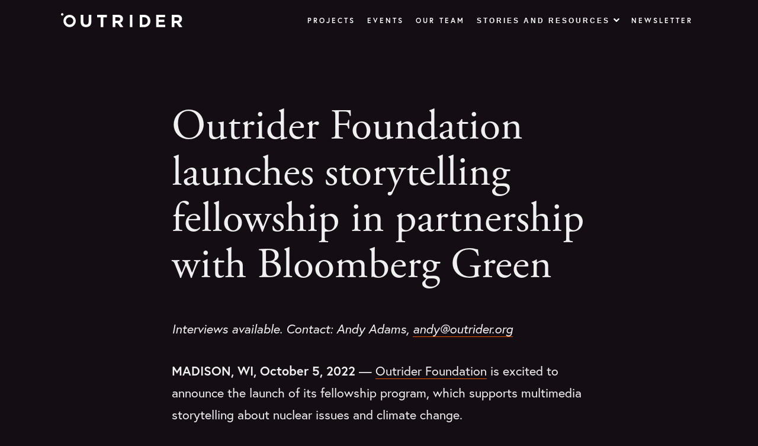

--- FILE ---
content_type: text/html; charset=UTF-8
request_url: https://outrider.org/es/outrider-foundation-launches-storytelling-fellowship-partnership-bloomberg-green
body_size: 95980
content:
<!DOCTYPE html><html><head><script>
            window.twttr = (function(d, s, id) {
						  var js, fjs = d.getElementsByTagName(s)[0],
						    t = window.twttr || {};
						  if (d.getElementById(id)) return t;
						  js = d.createElement(s);
						  js.id = id;
						  js.src = "https://platform.twitter.com/widgets.js";
						  fjs.parentNode.insertBefore(js, fjs);
						
						  t._e = [];
						  t.ready = function(f) {
						    t._e.push(f);
						  };
						
						  return t;
						}(document, "script", "twitter-wjs"));
            </script><meta charSet="utf-8"/><meta http-equiv="x-ua-compatible" content="ie=edge"/><meta name="viewport" content="width=device-width"/><script>(function(d) {var config = { kitId: 'gqa0wfx', scriptTimeout: 3000, async: true }, h=d.documentElement,t=setTimeout(function(){h.className=h.className.replace(/\bwf-loading\b/g,"")+" wf-inactive";},config.scriptTimeout),tk=d.createElement("script"),f=false,s=d.getElementsByTagName("script")[0],a;h.className+=" wf-loading";tk.src='https://use.typekit.net/'+config.kitId+'.js';tk.async=true;tk.onload=tk.onreadystatechange=function(){a=this.readyState;if(f||a&&a!="complete"&&a!="loaded")return;f=true;clearTimeout(t);try{Typekit.load(config)}catch(e){}};s.parentNode.insertBefore(tk,s) })(document);</script><link rel="apple-touch-icon" sizes="180x180" href="[data-uri]"/><link rel="icon" type="image/png" href="https://outrider.org/img/icon.png"/><link rel="stylesheet" href="https://api.tiles.mapbox.com/mapbox-gl-js/v1.12.0/mapbox-gl.css"/><link rel="stylesheet" href="https://cdnjs.cloudflare.com/ajax/libs/font-awesome/6.6.0/css/all.min.css"/><meta name="facebook-domain-verification" content="azc6p9f4hyw3el7wjfbqske4shdcrq"/><style data-href="/styles.5429358b5fa0efe2534a.css" data-identity="gatsby-global-css">@keyframes timelineCounters-module--slideUp--gcJVA{0%{opacity:0;transform:translate3d(0,50px,0)}to{opacity:1;transform:translateZ(0)}}@keyframes timelineCounters-module--slideUpLarge--n\+TY3{0%{opacity:0;transform:translate3d(0,150px,0)}to{opacity:1;transform:translateZ(0)}}.timelineCounters-module--counters--J0Hwt{padding:0 20px;text-shadow:0 0 10px rgba(0,0,0,.75)}@media only screen and (min-width:980px){.timelineCounters-module--counters--J0Hwt{bottom:0;left:0;padding:20px;position:absolute;text-shadow:none;transform-origin:left bottom;width:90%}}.timelineCounters-module--counterItem---cYnw{align-items:center;display:flex;justify-content:space-between;padding:50px 0 10px}@media only screen and (min-width:540px){.timelineCounters-module--counterItem---cYnw{justify-content:center}}@media only screen and (min-width:980px){.timelineCounters-module--counterItem---cYnw{display:block;padding:20px 0}}@media only screen and (device-width:375px)and (device-height:812px)and (-webkit-device-pixel-ratio:3){.timelineCounters-module--counterItem---cYnw{padding-bottom:30px}}.timelineCounters-module--counterItem---cYnw+.timelineCounters-module--counterItem---cYnw{border-top:1px dotted #343434}.timelineCounters-module--label--9pKDb{display:block;font:normal .75em/1 europa,sans-serif;letter-spacing:.15em;padding:5px 0;text-transform:uppercase}@media only screen and (min-width:540px){.timelineCounters-module--label--9pKDb{order:1;padding:0 15px}}@media only screen and (min-width:980px){.timelineCounters-module--label--9pKDb{font:normal 1.125em/1.125 adobe-garamond-pro,serif;letter-spacing:normal;order:0;padding:0;text-transform:none}}.timelineCounters-module--bombCount--Rstcg{font:300 1.875em/1 europa,sans-serif}.timelineCounters-module--numCounter--FERNz{display:inline-block;height:40px;overflow:hidden;position:relative;width:20px}.timelineCounters-module--numCounter--FERNz:after,.timelineCounters-module--numCounter--FERNz:before{content:"";height:12px;left:0;position:absolute;top:0;width:100%;z-index:1}.timelineCounters-module--numCounter--FERNz:after{bottom:0;top:auto}.timelineCounters-module--counterSlide--6W3cI{position:absolute;width:100%}.timelineCounters-module--counterSlide--6W3cI span{display:block;line-height:1;padding:5px 0;text-align:center}@media(min-width:1080px){.timelineCounters-module--counters--J0Hwt{padding:30px;transform:scale(1)}}@keyframes loadingScreen-module--slideUp--19duB{0%{opacity:0;transform:translate3d(0,50px,0)}to{opacity:1;transform:translateZ(0)}}@keyframes loadingScreen-module--slideUpLarge--YfiqP{0%{opacity:0;transform:translate3d(0,150px,0)}to{opacity:1;transform:translateZ(0)}}.loadingScreen-module--loadingScreen--OyVZ\+{align-items:center;background:#050405;display:flex;height:100vh;justify-content:center;position:fixed;width:100vw;z-index:9000}.loadingScreen-module--pulse--GnrBg{animation:loadingScreen-module--pulseScaleOut--rgBVA 1s ease-in-out infinite;background-color:#fff;border-radius:100%;height:40px;margin:40px auto;width:40px}@keyframes loadingScreen-module--pulseScaleOut--rgBVA{0%{transform:scale(0)}to{opacity:0;transform:scale(1)}}@keyframes effectCard-module--slideUp--Qt-Q1{0%{opacity:0;transform:translate3d(0,50px,0)}to{opacity:1;transform:translateZ(0)}}@keyframes effectCard-module--slideUpLarge--pLht7{0%{opacity:0;transform:translate3d(0,150px,0)}to{opacity:1;transform:translateZ(0)}}.effectCard-module--cardBk--6U9Ba{background:#000;height:105%;left:-2.5%;position:absolute;top:-2.5%;width:105%;z-index:0}.effectCard-module--cardBk--6U9Ba div{background-position:50%;background-repeat:no-repeat;background-size:cover;height:105%;left:-2.5%;opacity:.6;opacity:.25;position:absolute;top:-2.5%;transition:opacity .4s;width:105%;z-index:0}@media only screen and (min-width:980px){.effectCard-module--cardBk--6U9Ba div{opacity:.6;transition:opacity .4s}}.effectCard-module--card--2wrmb{-webkit-backface-visibility:hidden;backface-visibility:hidden;color:#fff;display:block;margin:0 auto 30px;max-width:600px;overflow:hidden;position:relative;text-decoration:none;transform-origin:center;transition:transform .4s}@media only screen and (min-width:980px){.effectCard-module--card--2wrmb{flex:0 1 33.33%;margin:0 1.5% 30px;max-width:none}}.effectCard-module--card--2wrmb .effectCard-module--cardContent--5gj-V{padding:30px;position:relative;width:100;z-index:1}.effectCard-module--card--2wrmb h3{color:#fff;display:block;font:normal 2rem/1.222 adobe-garamond-pro,serif;margin:0 0 1em;width:100%}@media only screen and (min-width:768px){.effectCard-module--card--2wrmb h3{font:normal 2.5rem/1.222 adobe-garamond-pro,serif}}.effectCard-module--card--2wrmb p{font:normal 1.1em/1.4 adobe-garamond-pro,serif}.effectCard-module--card--2wrmb img{display:block;width:100%}.effectCard-module--card--2wrmb .effectCard-module--text--1-3vb{opacity:1;padding-bottom:60px;position:relative;z-index:1}@media only screen and (min-width:980px){.effectCard-module--card--2wrmb .effectCard-module--text--1-3vb{opacity:0;transform:translateY(30px);transition:all .4s}}.effectCard-module--card--2wrmb .effectCard-module--text--1-3vb:before{background:#ea5600;content:"";display:block;height:1px;left:0;opacity:1;position:absolute;top:-15px;transform:translateZ(0) scale(1);transform-origin:left center;width:100px}@media only screen and (min-width:980px){.effectCard-module--card--2wrmb .effectCard-module--text--1-3vb:before{opacity:0;transform:translate3d(-30px,0,0) scale(.2);transition:all .4s cubic-bezier(.5,0,.5,1)}}.effectCard-module--card--2wrmb.effectCard-module--active--bsxmF{opacity:1;z-index:1}@media only screen and (min-width:980px){.effectCard-module--card--2wrmb.effectCard-module--active--bsxmF{transform:scale(1.08)}}.effectCard-module--card--2wrmb.effectCard-module--active--bsxmF .effectCard-module--text--1-3vb{opacity:1;transform:translateY(0)}.effectCard-module--card--2wrmb.effectCard-module--active--bsxmF .effectCard-module--text--1-3vb:before{opacity:1;transform:translateZ(0) scale(1);transition:all .6s cubic-bezier(.5,0,.5,1) .1s}.effectCard-module--card--2wrmb.effectCard-module--active--bsxmF .effectCard-module--cardBk--6U9Ba div{opacity:.25}@media only screen and (min-width:980px){.effectCard-module--card--2wrmb.effectCard-module--otherActive--ECuEl{transform:scale(.92)}}.effectCard-module--icon--DrqAD{align-items:center;bottom:30px;display:flex;justify-content:flex-start;left:20px;padding:3px 0;position:absolute;width:calc(100% - 20px);z-index:1}.effectCard-module--icon--DrqAD button{flex:0 0 auto}.effectCard-module--iconText--pXf8d{margin:0!important;opacity:1;padding:0 20px 0 15px}@media only screen and (min-width:980px){.effectCard-module--iconText--pXf8d{opacity:0;padding:0 30px 0 20px;transition:all .4s}}.effectCard-module--active--bsxmF .effectCard-module--iconText--pXf8d{opacity:1}@keyframes externalArticleList-module--slideUp--bRj\+X{0%{opacity:0;transform:translate3d(0,50px,0)}to{opacity:1;transform:translateZ(0)}}@keyframes externalArticleList-module--slideUpLarge--9e4XA{0%{opacity:0;transform:translate3d(0,150px,0)}to{opacity:1;transform:translateZ(0)}}.externalArticleList-module--externalArticleList--KVbom{margin:0 5px 5px}.externalArticleList-module--innerWrapper--HsyBM{display:flex;flex-direction:column}.externalArticleList-module--header---S\+Yj{background:linear-gradient(270deg,hsla(0,0%,100%,0),#4b414c);color:#ea5600;font-size:12px;font-weight:700;line-height:17px;padding:50px 40px 0;text-transform:uppercase}.externalArticleList-module--spacerWrapper--LhWj\+{background:#000}.externalArticleList-module--spacer--T8egA{background:linear-gradient(270deg,hsla(0,0%,100%,0),#4b414c);height:25px;min-height:25px}@media only screen and (max-width:768px){.externalArticleList-module--externalArticleList--KVbom{margin:0 20px 20px!important}}@media only screen and (max-width:1200px){.externalArticleList-module--externalArticleList--KVbom{margin:0 20px!important}.externalArticleList-module--innerWrapper--HsyBM{-webkit-overflow-scrolling:touch;flex-direction:row;overflow:hidden;overflow-x:scroll}.externalArticleList-module--header---S\+Yj{background:transparent;margin:0 20px 20px 0;padding:0}.externalArticleList-module--spacerWrapper--LhWj\+{display:none}}@keyframes externalArticle-module--slideUp--gbGEB{0%{opacity:0;transform:translate3d(0,50px,0)}to{opacity:1;transform:translateZ(0)}}@keyframes externalArticle-module--slideUpLarge--yqcKC{0%{opacity:0;transform:translate3d(0,150px,0)}to{opacity:1;transform:translateZ(0)}}.externalArticle-module--externalArticle--QkC8b{background:#000;color:#f1f1f1;font-family:adobe-garamond-pro,serif;margin-top:-1px}.externalArticle-module--externalArticleContainer--Y38iu{background:linear-gradient(270deg,hsla(0,0%,100%,0),#4b414c)}.externalArticle-module--externalArticleWrapper--Ni4Nl{padding:24px 40px}.externalArticle-module--externalArticleWrapper--Ni4Nl a,.externalArticle-module--externalArticleWrapper--Ni4Nl a:active,.externalArticle-module--externalArticleWrapper--Ni4Nl a:hover,.externalArticle-module--externalArticleWrapper--Ni4Nl a:link,.externalArticle-module--externalArticleWrapper--Ni4Nl a:visited{color:#f1f1f1;text-decoration:none}.externalArticle-module--externalArticleWrapper--Ni4Nl a>div>span{position:absolute;transition:.3s}.externalArticle-module--externalArticleWrapper--Ni4Nl a:hover{color:#d4d3d3}.externalArticle-module--externalArticleWrapper--Ni4Nl a:hover>div>span{padding-left:5px}.externalArticle-module--headline--kS9FD{font-size:22px;line-height:30px}.externalArticle-module--headline--kS9FD a,.externalArticle-module--headline--kS9FD a:active,.externalArticle-module--headline--kS9FD a:hover,.externalArticle-module--headline--kS9FD a:link,.externalArticle-module--headline--kS9FD a:visited{color:#f1f1f1;text-decoration:none}.externalArticle-module--headline--kS9FD a:hover{color:#d4d3d3}.externalArticle-module--title--GyDps{font-size:18px;font-style:italic;line-height:27px;margin-right:5px}.externalArticle-module--angle--lqase{color:#ea5600}.externalArticle-module--divider--HfHLV{border-bottom:2px solid #ea5600;margin:0 40px}@media only screen and (max-width:1200px){.externalArticle-module--divider--HfHLV{display:none}.externalArticle-module--externalArticle--QkC8b{margin-right:20px;min-width:250px}.externalArticle-module--externalArticleContainer--Y38iu{height:100%}.externalArticle-module--headline--kS9FD{font-size:16px}.externalArticle-module--externalArticleWrapper--Ni4Nl a>div>span{position:inherit}}@keyframes annotatedImage-module--slideUp--NZjoj{0%{opacity:0;transform:translate3d(0,50px,0)}to{opacity:1;transform:translateZ(0)}}@keyframes annotatedImage-module--slideUpLarge--Q-Jr6{0%{opacity:0;transform:translate3d(0,150px,0)}to{opacity:1;transform:translateZ(0)}}.annotatedImage-module--annotatedImage--Ge19T{align-items:center;display:flex;flex-direction:column;justify-content:space-around;margin-left:auto;margin-right:auto;position:relative}@media only screen and (min-width:768px){.annotatedImage-module--annotatedImage--Ge19T{max-width:700px;width:75%}}@media only screen and (min-width:980px){.annotatedImage-module--annotatedImage--Ge19T{max-width:none;width:auto}}.annotatedImage-module--image--wH85R{display:block;max-width:100%;position:relative;z-index:1}.annotatedImage-module--textWrap--Awv\+g{margin:0 auto;padding:30px 0 0;width:86%}@media only screen and (min-width:540px){.annotatedImage-module--textWrap--Awv\+g{width:90%}}@media only screen and (min-width:768px){.annotatedImage-module--textWrap--Awv\+g{width:100%}}@media only screen and (min-width:980px){.annotatedImage-module--textWrap--Awv\+g{padding:30px 20px;width:100%}}.annotatedImage-module--textBlock--6maA7{margin-bottom:30px}.annotatedImage-module--textBlock--6maA7:last-child{border-bottom:1px solid #343434;margin-bottom:0;padding-bottom:20px}@media only screen and (min-width:980px){.annotatedImage-module--textBlock--6maA7:last-child{border-bottom:none;padding-bottom:0}}.annotatedImage-module--textBlock--6maA7 img{display:block;margin:10px 0 0}.annotatedImage-module--textBlock--6maA7 h4,.annotatedImage-module--textBlock--6maA7 p{color:#999}@media(min-width:980px){.annotatedImage-module--annotatedImage--Ge19T{align-items:center;flex-direction:row;justify-content:space-around;margin:90px 0;max-width:none}.annotatedImage-module--annotatedImage--Ge19T:before{border:1px solid #343434;border-right:none;content:"";display:block;height:calc(100% + 20px);position:absolute;right:0;top:-10px;width:60%;z-index:0}.annotatedImage-module--image--wH85R{width:50%}.annotatedImage-module--textWrap--Awv\+g{padding:20px 40px;width:50%}}@media(min-width:1100px){.annotatedImage-module--textWrap--Awv\+g{padding:20px 90px}.annotatedImage-module--annotatedImage--Ge19T{margin:150px 0}.annotatedImage-module--annotatedImage--Ge19T:before{height:calc(100% + 160px);top:-80px}}@keyframes popularStories-module--slideUp--arp6Z{0%{opacity:0;transform:translate3d(0,50px,0)}to{opacity:1;transform:translateZ(0)}}@keyframes popularStories-module--slideUpLarge--KZY0G{0%{opacity:0;transform:translate3d(0,150px,0)}to{opacity:1;transform:translateZ(0)}}.popularStories-module--popularStories--75wJh{margin:auto;max-width:700px;width:86%}@media only screen and (min-width:768px){.popularStories-module--popularStories--75wJh{width:75%}}@media only screen and (min-width:1200px){.popularStories-module--popularStories--75wJh{align-items:center;max-width:830px;width:calc(75% + 130px)}}.popularStories-module--articleScrollWrapper--Tx735{align-items:center;display:flex;flex-direction:row;flex-wrap:nowrap}.popularStories-module--articleListWrapper--OjXPX{display:flex;overflow:hidden;overflow-x:scroll}@media only screen and (min-width:1200px){.popularStories-module--articleListWrapper--OjXPX{overflow-x:hidden}}.popularStories-module--heading--woJkx{color:#f1f1f1;font-size:16px;font-weight:700;letter-spacing:1.33px;line-height:17px;margin-bottom:25px;text-transform:uppercase}@media only screen and (min-width:1200px){.popularStories-module--heading--woJkx{margin-left:65px}}.popularStories-module--spacer--p-4Vm{border:1px solid #ea5600;box-sizing:border-box;height:1px;margin-bottom:25px;width:46px}@media only screen and (min-width:1200px){.popularStories-module--spacer--p-4Vm{margin-left:65px}}.popularStories-module--story--H0Phc{border:1px solid #343434;color:#f1f1f1;font-family:adobe-garamond-pro,serif;font-size:22px;line-height:30px;margin-right:30px;min-height:170px;min-width:250px;padding:15px}.popularStories-module--story--H0Phc .popularStories-module--arciveWrapper--nlCXs{margin-bottom:15px}.popularStories-module--story--H0Phc .popularStories-module--archive--BJgnI,.popularStories-module--story--H0Phc .popularStories-module--archive--BJgnI:link,.popularStories-module--story--H0Phc .popularStories-module--archive--BJgnI:visited{box-shadow:inset 0 -1px 0 0 transparent;color:#ea5600;font-family:europa,sans-serif;font-size:12px;font-weight:700;letter-spacing:1px;line-height:17px;text-decoration:none;transition:box-shadow .43s cubic-bezier(.55,.085,0,.99)}.popularStories-module--story--H0Phc .popularStories-module--archive--BJgnI:hover{box-shadow:inset 0 -2em 0 0 rgba(234,86,0,.9);color:#fff}.popularStories-module--story--H0Phc .popularStories-module--author--qUzjv{color:#f1f1f1;font-family:europa,sans-serif;font-size:10px;font-weight:700;letter-spacing:.83px;line-height:17px;margin-top:15px}.popularStories-module--story--H0Phc a,.popularStories-module--story--H0Phc a:link,.popularStories-module--story--H0Phc a:visited{color:#f1f1f1;text-decoration:none}.popularStories-module--story--H0Phc a:hover{color:#e2e2e2;text-decoration:none}.popularStories-module--moreStoriesWrapper--YqMyS{border:1px solid #343434;color:#fff;display:flex;justify-content:center;min-height:170px;min-width:250px;padding:20px 30px}.popularStories-module--moreStoriesButton--y8SsO{align-items:center;background:transparent;color:#f1f1f1;display:flex;flex-direction:column;justify-content:center;padding:0;pointer-events:auto;text-decoration:none;transition:transform .4s .1s}.popularStories-module--moreStoriesButton--y8SsO:hover{cursor:pointer}.popularStories-module--moreStoriesButton--y8SsO:focus{outline:0}.popularStories-module--moreStoriesButton--y8SsO:hover .popularStories-module--moreStoriesArrow--1JV8b{background:#ea5600;color:#f1f1f1;text-shadow:none}.popularStories-module--moreStoriesButton--y8SsO:hover .popularStories-module--moreStoriesArrow--1JV8b:after{background:#ea5600;opacity:0;transform:scale(1.5)}.popularStories-module--moreStoriesButton--y8SsO:hover .popularStories-module--moreStories--3VmId{color:#e2e2e2}.popularStories-module--moreStories--3VmId{color:#f1f1f1;font-family:adobe-garamond-pro,serif;font-size:22px;font-weight:400;letter-spacing:1px;line-height:30px;margin-top:15px}.popularStories-module--moreStoriesArrow--1JV8b{color:#f1f1f1!important;font-size:33px;font-weight:100;height:40px!important;line-height:30px;margin-left:10px;width:40px!important}.popularStories-module--moreStoriesArrow--1JV8b:after{height:40px!important;width:40px!important}.popularStories-module--leftArrow--1mtrj{visible:hidden!important;display:none!important}@media only screen and (min-width:1200px){.popularStories-module--leftArrow--1mtrj{visible:hidden;color:#f1f1f1!important;display:block!important;height:45px!important;margin-right:20px;min-width:45px;transform:rotate(180deg);width:45px!important}.popularStories-module--leftArrow--1mtrj:before{line-height:45px!important}.popularStories-module--leftArrow--1mtrj:after{height:45px!important;width:45px!important}}.popularStories-module--rightArrow--rck4G{visible:hidden!important;display:none!important}@media only screen and (min-width:1200px){.popularStories-module--rightArrow--rck4G{color:#f1f1f1!important;display:block!important;height:45px!important;margin-left:20px;min-width:45px;width:45px!important}.popularStories-module--rightArrow--rck4G:before{line-height:45px!important}.popularStories-module--rightArrow--rck4G:after{height:45px!important;width:45px!important}}@keyframes resourcesCallout-module--slideUp--Dyizg{0%{opacity:0;transform:translate3d(0,50px,0)}to{opacity:1;transform:translateZ(0)}}@keyframes resourcesCallout-module--slideUpLarge--S30rW{0%{opacity:0;transform:translate3d(0,150px,0)}to{opacity:1;transform:translateZ(0)}}.resourcesCallout-module--resourcesCallout--oUZgG{background-color:#f1f1f1;color:#0e0e0e;padding:45px 0}@media only screen and (min-width:768px){.resourcesCallout-module--resourcesCallout--oUZgG{padding:75px 0}}.resourcesCallout-module--resourcesCallout--oUZgG h1{position:relative}.resourcesCallout-module--resourcesCallout--oUZgG h1:before{background-color:#ea5600;content:"";display:block;height:2px;margin-bottom:20px;width:100px}.resourcesCallout-module--resourcesCallout--oUZgG ul{font-family:adobe-garamond-pro,serif;margin:0;padding:0}.resourcesCallout-module--resourcesCallout--oUZgG ul li{border-top:1px solid hsla(0,1%,83%,.5);display:block;font-size:18px;font-size:1.125 rem;font-style:italic;line-height:26px;line-height:1.625 rem;padding:25px 0;position:relative}@media only screen and (min-width:980px){.resourcesCallout-module--resourcesCallout--oUZgG ul li{font-size:21px;font-size:1.3125 rem;line-height:30px;line-height:1.875 rem}}.resourcesCallout-module--resourcesCallout--oUZgG ul li:last-child{border-bottom:1px solid hsla(0,1%,83%,.5)}.resourcesCallout-module--resourcesCallout--oUZgG ul li a{color:#0e0e0e;display:block;padding-right:60px;text-decoration:none;transition:all .5s cubic-bezier(.18,1,.21,1)}@media only screen and (min-width:768px){.resourcesCallout-module--resourcesCallout--oUZgG ul li a{padding-right:100px}}.resourcesCallout-module--resourcesCallout--oUZgG ul li a span{position:absolute;right:0;top:50%;transform:translateY(-50%)}.resourcesCallout-module--resourcesCallout--oUZgG ul li a:hover{color:#676666}.resourcesCallout-module--ctaWrap--XlNh4{margin-top:30px;text-align:center}@media only screen and (min-width:540px){.resourcesCallout-module--ctaWrap--XlNh4{align-items:center;display:flex;flex-flow:row wrap;flex-wrap:wrap;text-align:inherit}}@media only screen and (min-width:980px){.resourcesCallout-module--ctaWrap--XlNh4{margin-top:40px}}@media only screen and (min-width:540px){.resourcesCallout-module--colLeft--xNkxI{flex:2 1}}.resourcesCallout-module--colLeft--xNkxI p{color:#ea5600;font-family:adobe-garamond-pro,serif;font-size:26px;font-size:1.625 rem;font-style:italic}@media only screen and (min-width:540px){.resourcesCallout-module--colRight--ifsPO{flex:1 1;text-align:right}}@keyframes simpleCallout-module--slideUp--lE1Gr{0%{opacity:0;transform:translate3d(0,50px,0)}to{opacity:1;transform:translateZ(0)}}@keyframes simpleCallout-module--slideUpLarge--ueYgK{0%{opacity:0;transform:translate3d(0,150px,0)}to{opacity:1;transform:translateZ(0)}}.simpleCallout-module--simpleCallout--Y2k4j>div{align-items:center;border-bottom:1px solid #ea5600;border-top:1px solid #ea5600;color:#f1f1f1;display:flex;flex-direction:row;font-family:adobe-garamond-pro,serif;font-size:20px;justify-content:space-between;line-height:32px;padding:30px 25px!important;text-align:center}.simpleCallout-module--simpleCallout--Y2k4j a[class*=button]{padding:6px 40px!important}.simpleCallout-module--text--QE\+sY{font-size:26px;font-style:italic;line-height:29px;text-align:center}@media only screen and (max-width:768px){.simpleCallout-module--simpleCallout--Y2k4j>div{flex-direction:column;padding:25px 0!important}.simpleCallout-module--text--QE\+sY{margin-bottom:25px}}@keyframes creditCallout-module--slideUp--RjED-{0%{opacity:0;transform:translate3d(0,50px,0)}to{opacity:1;transform:translateZ(0)}}@keyframes creditCallout-module--slideUpLarge--MCttL{0%{opacity:0;transform:translate3d(0,150px,0)}to{opacity:1;transform:translateZ(0)}}.creditCallout-module--creditCallout--S3fVt{border-top:1px solid #343434;padding-top:40px}.creditCallout-module--creditCallout--S3fVt p{color:#d1d1d1;font:normal 1em/1.5 adobe-garamond-pro,serif;margin:0}@media only screen and (min-width:980px){.creditCallout-module--creditCallout--S3fVt p{flex:0 0 60%;padding-left:40px}.creditCallout-module--creditCallout--S3fVt{align-items:flex-start;display:flex;flex-direction:row;justify-content:flex-start}}.creditCallout-module--logoWrap--mH2Xk{max-width:350px}.creditCallout-module--logoWrap--mH2Xk img{display:block;height:auto;margin-bottom:20px;margin-top:-10px;max-width:100%}@media only screen and (min-width:980px){.creditCallout-module--logoWrap--mH2Xk{flex:0 0 40%}}@keyframes inlineMailChimpForm-module--slideUp--0GtPM{0%{opacity:0;transform:translate3d(0,50px,0)}to{opacity:1;transform:translateZ(0)}}@keyframes inlineMailChimpForm-module--slideUpLarge--Zc7Ei{0%{opacity:0;transform:translate3d(0,150px,0)}to{opacity:1;transform:translateZ(0)}}.inlineMailChimpForm-module--form--zF7Bu{border-bottom:1px solid #ea5600;border-top:1px solid #ea5600;color:#f1f1f1;font-family:adobe-garamond-pro,serif;font-size:20px;line-height:32px;padding:30px 25px!important;text-align:center}.inlineMailChimpForm-module--form--zF7Bu.inlineMailChimpForm-module--blackText--WRxNG{color:#000}.inlineMailChimpForm-module--form--zF7Bu.inlineMailChimpForm-module--blackText--WRxNG .inlineMailChimpForm-module--emailInput--3BJxp{border-color:#6c6c6e;color:#000}.inlineMailChimpForm-module--form--zF7Bu.inlineMailChimpForm-module--blackText--WRxNG .inlineMailChimpForm-module--emailInput--3BJxp::placeholder{color:#6c6c6e}.inlineMailChimpForm-module--form--zF7Bu .inlineMailChimpForm-module--smallGreyText--GCU\+k{color:hsla(0,0%,40%,.96);font-family:Europa-Bold,sans-serif;font-size:12px;font-weight:700;letter-spacing:2px;line-height:14px;margin-bottom:15px;text-transform:uppercase}.inlineMailChimpForm-module--form--zF7Bu .inlineMailChimpForm-module--largeWhiteText--3-CaY{font-size:28px;line-height:50px;margin-bottom:20px}.inlineMailChimpForm-module--form--zF7Bu .inlineMailChimpForm-module--textBlock--kWuGj{margin-left:auto;margin-right:auto}.inlineMailChimpForm-module--form--zF7Bu .inlineMailChimpForm-module--inputGroup--2fbAU{padding:20px 0 10px;text-align:center}.inlineMailChimpForm-module--form--zF7Bu .inlineMailChimpForm-module--buttonMargin--ZYkhg{margin:0 10px}.inlineMailChimpForm-module--form--zF7Bu .inlineMailChimpForm-module--spacer--oxUa5{display:inline-block;min-width:40px;width:40px}@media only screen and (max-width:768px){.inlineMailChimpForm-module--form--zF7Bu .inlineMailChimpForm-module--spacer--oxUa5{display:block;height:10px;min-width:0;width:0}.inlineMailChimpForm-module--form--zF7Bu .inlineMailChimpForm-module--emailInput--3BJxp::placeholder{text-align:center}}.inlineMailChimpForm-module--form--zF7Bu .inlineMailChimpForm-module--emailInput--3BJxp{background-color:transparent;border:1px solid #f1f1f1;color:#f1f1f1;height:50px;margin-bottom:10px;margin-left:10px;margin-right:10px;min-width:240px;padding:0 10px;vertical-align:middle;width:calc(100% - 240px)}.inlineMailChimpForm-module--form--zF7Bu .inlineMailChimpForm-module--emailInput--3BJxp::placeholder{color:#f1f1f1;font-family:Europa-Regular,sans-serif;font-size:12px;letter-spacing:2px;padding-left:10px;text-transform:uppercase}.inlineMailChimpForm-module--form--zF7Bu .inlineMailChimpForm-module--submitButton--o6qVl{background-color:#ea5600;border:1px solid #ea5600;border-radius:21.5px;color:#f1f1f1;font-family:Europa-Bold,sans-serif;font-size:12px;font-weight:700;height:43px;letter-spacing:2px;line-height:14px;text-transform:uppercase;width:200px}.inlineMailChimpForm-module--form--zF7Bu .inlineMailChimpForm-module--errorResponse--qaxOO{color:red;font-family:Europa-Bold,sans-serif;font-size:12px;font-weight:700;letter-spacing:2px;line-height:14px;margin-top:10px;text-align:left}.inlineMailChimpForm-module--form--zF7Bu .inlineMailChimpForm-module--errorResponse--qaxOO a,.inlineMailChimpForm-module--form--zF7Bu .inlineMailChimpForm-module--errorResponse--qaxOO a:link,.inlineMailChimpForm-module--form--zF7Bu .inlineMailChimpForm-module--errorResponse--qaxOO a:visited{box-shadow:inset 0 -1px 0 0 #ea5600;color:#f1f1f1;text-decoration:none;transition:box-shadow .43s cubic-bezier(.55,.085,0,.99)}.inlineMailChimpForm-module--form--zF7Bu .inlineMailChimpForm-module--errorResponse--qaxOO a:hover{box-shadow:inset 0 -1.25em 0 0 #ea5600}.inlineMailChimpForm-module--form--zF7Bu .inlineMailChimpForm-module--footer--8XTWQ{color:#fff;font-size:14px;line-height:26px;text-align:center}@media only screen and (max-width:768px){.inlineMailChimpForm-module--form--zF7Bu{padding:10px 0!important}}@keyframes sectionHeading-module--slideUp--AmblL{0%{opacity:0;transform:translate3d(0,50px,0)}to{opacity:1;transform:translateZ(0)}}@keyframes sectionHeading-module--slideUpLarge--cQosN{0%{opacity:0;transform:translate3d(0,150px,0)}to{opacity:1;transform:translateZ(0)}}.sectionHeading-module--sectionHeading--wjMUP{margin:80px auto 25px!important;position:relative}@media only screen and (min-width:980px){.sectionHeading-module--sectionHeading--wjMUP{margin:90px auto 68px!important}}@media only screen and (min-width:1200px){.sectionHeading-module--sectionHeading--wjMUP{margin:160px auto 80px!important}}.sectionHeading-module--sectionHeading--wjMUP h1{display:inline;margin-bottom:0!important}@media only screen and (min-width:1200px){.sectionHeading-module--sectionHeading--wjMUP h1{display:inline-block;font-size:3.35em!important}}.sectionHeading-module--sectionHeadingFAQ--zFmzV{margin:15px auto 0!important}.sectionHeading-module--sectionHeadingFAQ--zFmzV h2{font-size:2em;margin:0;position:relative}.sectionHeading-module--sectionHeadingFAQ--zFmzV h2:before{background:#ea5600;content:"";display:block;height:1px;margin-bottom:34px;width:70px}@media only screen and (min-width:980px){.sectionHeading-module--sectionHeadingFAQ--zFmzV h2{font-size:2.4em}.sectionHeading-module--sectionHeadingFAQ--zFmzV h2:before{background:#ea5600;height:1px;left:-100px;margin:0;position:absolute;top:.5em;width:70px}}.sectionHeading-module--line--oHWV4{color:#ea5600;display:inline;font-family:adobe-garamond-pro,serif;font-size:30px;font-size:1.875 rem;font-style:italic;padding:5px 0}.sectionHeading-module--line--oHWV4 .sectionHeading-module--lineObj--amVLj{display:inline-block}.sectionHeading-module--line--oHWV4 .sectionHeading-module--lineObj--amVLj:after{content:". ";margin:0 10px 0 0}@media only screen and (min-width:1200px){.sectionHeading-module--line--oHWV4{display:inline-block;left:-15vw;position:absolute;top:50%;transform:translateY(-50%)}.sectionHeading-module--line--oHWV4 .sectionHeading-module--lineObj--amVLj{background-color:#ea5600;content:"";display:inline-block;height:1px;margin:0 0 0 20px;vertical-align:middle;width:9vw}.sectionHeading-module--line--oHWV4 .sectionHeading-module--lineObj--amVLj:after{content:"";margin:0}}@media only screen and (min-width:1500px){.sectionHeading-module--line--oHWV4 .sectionHeading-module--lineObj--amVLj{width:10vw}}@media only screen and (min-width:1200px){.sectionHeading-module--lineRight--sSzSK{left:unset;right:-15vw}}@keyframes contactCallout-module--slideUp--83pw-{0%{opacity:0;transform:translate3d(0,50px,0)}to{opacity:1;transform:translateZ(0)}}@keyframes contactCallout-module--slideUpLarge--LPTCJ{0%{opacity:0;transform:translate3d(0,150px,0)}to{opacity:1;transform:translateZ(0)}}.contactCallout-module--contactCallout---ExMx{margin-bottom:80px;position:relative}@media only screen and (min-width:768px){.contactCallout-module--contactCallout---ExMx{align-items:flex-end;display:flex;height:540px;margin-bottom:100px}}.contactCallout-module--colLeft--1UOmQ{background-color:#251f25;height:100%;margin-bottom:30px;overflow:hidden;position:relative}@media only screen and (min-width:768px){.contactCallout-module--colLeft--1UOmQ{flex:2 1;margin-bottom:0}}.contactCallout-module--colRight--IGN5l{padding:0 30px}@media only screen and (min-width:768px){.contactCallout-module--colRight--IGN5l{flex:1 1}}.contactCallout-module--line--WlGVp{position:relative}.contactCallout-module--line--WlGVp:before{background-color:#ea5600;content:"";display:block;height:3px;margin:45px 0 20px;width:70px}@media only screen and (min-width:768px){.contactCallout-module--line--WlGVp:before{margin:0 0 25px}}.contactCallout-module--mapContainer--VtI\+1{height:300px;position:relative;width:100%}@media only screen and (min-width:768px){.contactCallout-module--mapContainer--VtI\+1{bottom:0;height:100%;position:absolute;top:0}}@keyframes mailChimpForm-module--slideUp--svBI\+{0%{opacity:0;transform:translate3d(0,50px,0)}to{opacity:1;transform:translateZ(0)}}@keyframes mailChimpForm-module--slideUpLarge--Fby00{0%{opacity:0;transform:translate3d(0,150px,0)}to{opacity:1;transform:translateZ(0)}}.mailChimpForm-module--form--dowlL label{display:block;margin-bottom:30px}.mailChimpForm-module--form--dowlL label span{color:#fff;display:block;font-size:16px;font-size:1 rem;font-weight:600;margin-bottom:20px}@media only screen and (min-width:768px){.mailChimpForm-module--form--dowlL label span{font-size:18px;font-size:1.125 rem}}.mailChimpForm-module--form--dowlL input,.mailChimpForm-module--form--dowlL select{-webkit-appearance:none;-moz-appearance:none;background-color:transparent;border:1px solid #6c6c6e;border-radius:0;color:#6c6c6e;display:block;font-size:14px;font-size:.875 rem;font-weight:400;line-height:1.3;outline:0;padding:20px;transition:all .3s;width:100%}@media only screen and (min-width:768px){.mailChimpForm-module--form--dowlL input,.mailChimpForm-module--form--dowlL select{font-size:18px;font-size:1.125 rem}}.mailChimpForm-module--form--dowlL input::placeholder,.mailChimpForm-module--form--dowlL select::placeholder{color:#6c6c6e}.mailChimpForm-module--form--dowlL input:focus,.mailChimpForm-module--form--dowlL select:focus{border-color:#fff;color:#fff;outline:0}.mailChimpForm-module--form--dowlL input:focus::placeholder,.mailChimpForm-module--form--dowlL select:focus::placeholder{color:#fff}.mailChimpForm-module--form--dowlL select,.mailChimpForm-module--form--dowlL select:-moz-focusring,.mailChimpForm-module--form--dowlL select::-moz-focus-inner{color:transparent!important;text-shadow:0 0 0 #6c6c6e!important}.mailChimpForm-module--form--dowlL .mailChimpForm-module--selectList--ywSbv{position:relative}.mailChimpForm-module--form--dowlL .mailChimpForm-module--selectList--ywSbv:after{border-color:#6c6c6e transparent transparent;border-style:solid;border-width:8px 6.5px 0;content:"";height:0;position:absolute;right:25px;top:50%;transform:translateY(-4px);width:0}.mailChimpForm-module--form--dowlL .mailChimpForm-module--submit--a9o9I{background:#fff;border-radius:50px;color:#000;cursor:pointer;display:inline-block;font-family:europa,sans-serif;font-size:11px;font-size:.6875 rem;font-weight:700;letter-spacing:2px;margin-top:10px;min-width:200px;padding:12px 30px;position:relative;text-align:center;text-decoration:none;text-transform:uppercase;transition:all .3s;width:auto}@media only screen and (min-width:768px){.mailChimpForm-module--form--dowlL .mailChimpForm-module--submit--a9o9I{font-size:12px;font-size:.75 rem;margin-top:30px;padding:15px 45px}}.mailChimpForm-module--form--dowlL .mailChimpForm-module--submit--a9o9I:focus,.mailChimpForm-module--form--dowlL .mailChimpForm-module--submit--a9o9I:hover{background:#ea5600;color:#fff}@keyframes mailChimpThankYou-module--slideUp--pVwfO{0%{opacity:0;transform:translate3d(0,50px,0)}to{opacity:1;transform:translateZ(0)}}@keyframes mailChimpThankYou-module--slideUpLarge--5mTV1{0%{opacity:0;transform:translate3d(0,150px,0)}to{opacity:1;transform:translateZ(0)}}.mailChimpThankYou-module--oneColWrap--hjwje{background-position:top;background-size:cover;display:flex;flex-direction:column;margin:-175px auto 0;max-width:100%;padding-bottom:180px;padding-top:175px;width:100%}.mailChimpThankYou-module--mailChimpThankYouInset--x\+3E4{margin:0 auto;max-width:calc(92% - 60px)}.mailChimpThankYou-module--calloutHeading--s3LfR{display:block;font-family:adobe-garamond-pro,serif;font-size:60px;font-size:3.75 rem;font-weight:200;line-height:60px;line-height:3.75 rem;margin:0 auto;max-width:1000px;text-align:center}.mailChimpThankYou-module--calloutText--yzZnN{display:block;font-family:adobe-garamond-pro,serif;font-size:22px;font-size:1.375 rem;font-weight:400;line-height:30px;line-height:1.875 rem;margin:0 auto;max-width:550px;padding:20px 0 15px;text-align:center}.mailChimpThankYou-module--followUs--NW\+q5{font-family:adobe-garamond-pro,serif;font-size:32px;font-size:2 rem;font-weight:400;line-height:46px;line-height:2.875 rem;margin:15px 0;padding:0;text-align:center}.mailChimpThankYou-module--iconTwitter--U\+7jz{background-position:50%;background-repeat:no-repeat;background-size:50%!important;margin:0!important}.mailChimpThankYou-module--iconTwitter--U\+7jz:after{content:none!important}.mailChimpThankYou-module--iconTwitter--U\+7jz:hover{background-image:url(/img/xlogo-white.png)!important}.mailChimpThankYou-module--socialWrap--NnE--{list-style:none;margin:0 auto;text-align:center}.mailChimpThankYou-module--socialWrap--NnE-- li{display:inline-block;padding:0 10px;text-align:center}@media only screen and (max-width:768px){.mailChimpThankYou-module--oneColWrap--hjwje{flex-direction:column;margin-top:-175px;max-width:100%;padding-bottom:200px;padding-top:175px;width:100%}.mailChimpThankYou-module--mailChimpThankYouInset--x\+3E4{margin:0 auto;max-width:calc(98% - 60px)}}@keyframes oneColMailChimpForm-module--slideUp--QJBqS{0%{opacity:0;transform:translate3d(0,50px,0)}to{opacity:1;transform:translateZ(0)}}@keyframes oneColMailChimpForm-module--slideUpLarge--cUaYy{0%{opacity:0;transform:translate3d(0,150px,0)}to{opacity:1;transform:translateZ(0)}}.oneColMailChimpForm-module--oneColWrap--NgYJX{background-position:top;background-size:cover;display:flex;flex-direction:column;margin:-175px auto 0;max-width:100%;padding-bottom:180px;padding-top:175px;width:100%}.oneColMailChimpForm-module--oneColMailChimpFormInset--gXyDT{margin:0 auto;max-width:calc(92% - 60px)}.oneColMailChimpForm-module--mcEmbedSignupWrap--DNtRf{flex:1 1;max-width:100%;padding:0;width:100%}.oneColMailChimpForm-module--calloutHeading--5spio{font-family:adobe-garamond-pro,serif;font-size:60px;font-size:3.75 rem;font-weight:200;line-height:60px;line-height:3.75 rem;margin:0 auto;max-width:1000px;padding:0 0 22px;text-align:center}.oneColMailChimpForm-module--calloutSubtitle--vYGYC{font-family:adobe-garamond-pro,serif;font-size:27px;font-size:1.6875 rem;font-weight:200;line-height:33px;line-height:2.0625 rem;margin:0 auto;max-width:800px;padding:0 0 18px;text-align:center}.oneColMailChimpForm-module--calloutText--K-Yeo{font-family:europa,sans-serif;font-size:12px;font-size:.75 rem;font-weight:400;line-height:20px;line-height:1.25 rem;margin:15px 0;padding:0;text-align:center}.oneColMailChimpForm-module--form--3pm7d{color:#f1f1f1;font-family:adobe-garamond-pro,serif;font-size:20px;line-height:32px;margin:0 auto;max-width:800px;padding:10px 10px 0!important;text-align:left;width:100%!important}.oneColMailChimpForm-module--form--3pm7d .oneColMailChimpForm-module--logo--VgWV7{display:none}.oneColMailChimpForm-module--form--3pm7d .oneColMailChimpForm-module--smallGreyText--ryL4x{color:hsla(0,0%,40%,.96);font-size:12px;font-weight:700;letter-spacing:2px;line-height:14px;margin-bottom:15px;text-transform:uppercase}.oneColMailChimpForm-module--form--3pm7d .oneColMailChimpForm-module--smallHeader--T\+tgH{font-family:europa,sans-serif;font-size:12px;margin-bottom:20px;text-transform:uppercase}.oneColMailChimpForm-module--form--3pm7d .oneColMailChimpForm-module--largeText--ygyo7{font-size:40px;line-height:54px;margin-bottom:20px}.oneColMailChimpForm-module--form--3pm7d .oneColMailChimpForm-module--textBlock--h-v1p{margin-left:auto;margin-right:auto}.oneColMailChimpForm-module--form--3pm7d .oneColMailChimpForm-module--inputGroupLeft--jeWZu{float:left;margin:0 1% 0 0;padding:0;text-align:left;width:49%}.oneColMailChimpForm-module--form--3pm7d .oneColMailChimpForm-module--inputGroupLeft--jeWZu:after{clear:both;content:"";display:table}.oneColMailChimpForm-module--form--3pm7d .oneColMailChimpForm-module--inputGroupRight--32Lrn{float:left;margin:0 0 0 1%;padding:0;text-align:left;width:49%}.oneColMailChimpForm-module--form--3pm7d .oneColMailChimpForm-module--inputGroupRight--32Lrn:after{clear:both;content:"";display:table}.oneColMailChimpForm-module--form--3pm7d #oneColMailChimpForm-module--mce-error-response--KZnyi{text-align:center}.oneColMailChimpForm-module--form--3pm7d .oneColMailChimpForm-module--spacer--bMTVR{display:inline-block;float:none!important;min-width:40px;width:40px}.oneColMailChimpForm-module--form--3pm7d .oneColMailChimpForm-module--navSocial--I8tyu{padding-left:0}.oneColMailChimpForm-module--form--3pm7d .oneColMailChimpForm-module--navSocial--I8tyu li{display:inline-block;font-size:28px;margin:0 10px}.oneColMailChimpForm-module--form--3pm7d .oneColMailChimpForm-module--navSocial--I8tyu li:last-child{margin-right:0}@media only screen and (max-width:768px){.oneColMailChimpForm-module--form--3pm7d .oneColMailChimpForm-module--spacer--bMTVR{display:block;height:10px;min-width:0;width:0}.oneColMailChimpForm-module--form--3pm7d .oneColMailChimpForm-module--emailInput--IDErx::placeholder{text-align:center}}.oneColMailChimpForm-module--form--3pm7d label{font-family:europa,sans-serif;font-size:12px;font-size:.75 rem;font-weight:600;line-height:17px;line-height:1.0625 rem;text-transform:uppercase}.oneColMailChimpForm-module--form--3pm7d .oneColMailChimpForm-module--emailInput--IDErx,.oneColMailChimpForm-module--form--3pm7d .oneColMailChimpForm-module--textInput--qyya1{background-color:transparent;border:none;border-bottom:1px solid #fff;color:#f1f1f1;display:block;float:none;font-family:adobe-garamond-pro,serif;height:40px;margin-bottom:15px;padding:0 10px;vertical-align:middle;width:100%}.oneColMailChimpForm-module--form--3pm7d .oneColMailChimpForm-module--emailInput--IDErx::placeholder,.oneColMailChimpForm-module--form--3pm7d .oneColMailChimpForm-module--textInput--qyya1::placeholder{font-family:adobe-garamond-pro,serif}.oneColMailChimpForm-module--form--3pm7d .oneColMailChimpForm-module--submitButton--qE-dd{float:none!important;padding:18px 45px!important;text-align:center}.oneColMailChimpForm-module--form--3pm7d .oneColMailChimpForm-module--errorResponse--vEMEx{font-family:europa,sans-serif;font-size:16px;font-size:1 rem;font-weight:400;line-height:22px;line-height:1.375 rem;margin:0 0 15px;padding:0;text-align:center}.oneColMailChimpForm-module--form--3pm7d .oneColMailChimpForm-module--errorResponse--vEMEx a,.oneColMailChimpForm-module--form--3pm7d .oneColMailChimpForm-module--errorResponse--vEMEx a:link,.oneColMailChimpForm-module--form--3pm7d .oneColMailChimpForm-module--errorResponse--vEMEx a:visited{box-shadow:inset 0 -1px 0 0 #ea5600;color:#f1f1f1;text-decoration:none;transition:box-shadow .43s cubic-bezier(.55,.085,0,.99)}.oneColMailChimpForm-module--form--3pm7d .oneColMailChimpForm-module--errorResponse--vEMEx a:hover{box-shadow:inset 0 -1.25em 0 0 #ea5600}.oneColMailChimpForm-module--form--3pm7d .oneColMailChimpForm-module--footer--qB9pR{color:#fff;font-size:14px;line-height:26px;text-align:center}@media only screen and (max-width:768px){.oneColMailChimpForm-module--oneColWrap--NgYJX{flex-direction:column;margin-top:-175px;max-width:100%;padding-bottom:200px;padding-top:175px;width:100%}.oneColMailChimpForm-module--oneColWrap--NgYJX .oneColMailChimpForm-module--inputGroupLeft--jeWZu,.oneColMailChimpForm-module--oneColWrap--NgYJX .oneColMailChimpForm-module--inputGroupRight--32Lrn{float:none;margin:0;padding:0;text-align:left;width:100%}.oneColMailChimpForm-module--oneColMailChimpFormInset--gXyDT{margin:0 auto;max-width:calc(98% - 60px)}.oneColMailChimpForm-module--form--3pm7d{padding:10px 0!important}}@keyframes twoColMailChimpForm-module--slideUp--3UGi6{0%{opacity:0;transform:translate3d(0,50px,0)}to{opacity:1;transform:translateZ(0)}}@keyframes twoColMailChimpForm-module--slideUpLarge--99EWu{0%{opacity:0;transform:translate3d(0,150px,0)}to{opacity:1;transform:translateZ(0)}}.twoColMailChimpForm-module--twoColWrap--ZHLIM{background-position:top;background-size:cover;margin:-175px auto 0;max-width:100%;padding-bottom:180px;padding-top:175px;width:100%}.twoColMailChimpForm-module--twoColMailChimpFormInset--fBsvC{display:flex;flex-direction:row;margin:0 auto;max-width:calc(92% - 60px);width:100%}.twoColMailChimpForm-module--twoColWrapLeftCol--0Rsoy{font-family:adobe-garamond-pro,serif;margin:0 0 20px;padding:0 55px 0 0;width:60%}.twoColMailChimpForm-module--twoColWrapLeftCol--0Rsoy h1{font-size:60px;font-size:3.75 rem;font-weight:200;line-height:60px;line-height:3.75 rem}.twoColMailChimpForm-module--twoColWrapLeftCol--0Rsoy div{font-size:22px;font-size:1.375 rem;font-weight:200;line-height:30px;line-height:1.875 rem}.twoColMailChimpForm-module--twoColWrapLeftCol--0Rsoy div ul{list-style:none;list-style-position:inside;margin:0;padding:0}.twoColMailChimpForm-module--twoColWrapLeftCol--0Rsoy div ul li{font-size:25px;font-size:1.5625 rem;line-height:32px;line-height:2 rem;margin:0 0 40px;padding:0 0 0 50px;position:relative}.twoColMailChimpForm-module--twoColWrapLeftCol--0Rsoy div ul li:before{text-rendering:auto;-webkit-font-smoothing:antialiased;background-color:#ea5600;border-radius:50%;content:"";display:inline-block;font-family:Font Awesome\ 5 Free;font-size:12px;font-size:.75 rem;font-style:normal;font-variant:normal;font-weight:900;height:38px;left:0;line-height:38px;line-height:2.375 rem;margin:0;padding:0;position:absolute;text-align:center;width:38px}.twoColMailChimpForm-module--twoColWrapRightCol--a0Uos{width:40%}.twoColMailChimpForm-module--twoColWrapRightCol--a0Uos .twoColMailChimpForm-module--mcEmbedSignupWrap--8e3tw{background:rgba(0,0,0,.5);padding:40px}.twoColMailChimpForm-module--twoColWrapRightCol--a0Uos .twoColMailChimpForm-module--rightColCalloutHeading--qwueE{color:#e95600;font-family:europa,sans-serif;font-size:12px;font-size:.75 rem;font-weight:200;font-weight:600;line-height:17px;line-height:1.0625 rem;margin:0 0 20px;padding:0;text-transform:uppercase}.twoColMailChimpForm-module--twoColWrapRightCol--a0Uos .twoColMailChimpForm-module--rightColCalloutSubtitle--GvbQX{font-family:adobe-garamond-pro,serif;font-size:27px;font-size:1.6875 rem;font-weight:200;line-height:33px;line-height:2.0625 rem;margin:0 0 18px;padding:0}.twoColMailChimpForm-module--twoColWrapRightCol--a0Uos .twoColMailChimpForm-module--rightColCalloutText--TB0LE{font-family:europa,sans-serif;font-size:12px;font-size:.75 rem;font-weight:400;line-height:20px;line-height:1.25 rem;margin:0 0 15px;padding:0}.twoColMailChimpForm-module--form--OjOZ4{color:#f1f1f1;font-family:adobe-garamond-pro,serif;font-size:20px;line-height:32px;margin:0!important;padding:10px 0 0!important;text-align:left;width:100%!important}.twoColMailChimpForm-module--form--OjOZ4 .twoColMailChimpForm-module--logo--dy5Ba{display:none}.twoColMailChimpForm-module--form--OjOZ4 .twoColMailChimpForm-module--smallGreyText--2v4RD{color:hsla(0,0%,40%,.96);font-size:12px;font-weight:700;letter-spacing:2px;line-height:14px;margin-bottom:15px;text-transform:uppercase}.twoColMailChimpForm-module--form--OjOZ4 .twoColMailChimpForm-module--smallHeader--JtECJ{font-family:europa,sans-serif;font-size:12px;margin-bottom:20px;text-transform:uppercase}.twoColMailChimpForm-module--form--OjOZ4 .twoColMailChimpForm-module--largeText--iwwIq{font-size:40px;line-height:54px;margin-bottom:20px}.twoColMailChimpForm-module--form--OjOZ4 .twoColMailChimpForm-module--textBlock--dR9yQ{margin-left:auto;margin-right:auto}.twoColMailChimpForm-module--form--OjOZ4 .twoColMailChimpForm-module--inputGroup--atThH{margin:0;padding:0;text-align:left}.twoColMailChimpForm-module--form--OjOZ4 .twoColMailChimpForm-module--inputGroup--atThH:after{clear:both;content:"";display:table}.twoColMailChimpForm-module--form--OjOZ4 .twoColMailChimpForm-module--spacer--zvaWt{display:inline-block;float:none!important;min-width:40px;width:40px}.twoColMailChimpForm-module--form--OjOZ4 .twoColMailChimpForm-module--navSocial--cBVAG{padding-left:0}.twoColMailChimpForm-module--form--OjOZ4 .twoColMailChimpForm-module--navSocial--cBVAG li{display:inline-block;font-size:28px;margin:0 10px}.twoColMailChimpForm-module--form--OjOZ4 .twoColMailChimpForm-module--navSocial--cBVAG li:last-child{margin-right:0}@media only screen and (max-width:768px){.twoColMailChimpForm-module--form--OjOZ4 .twoColMailChimpForm-module--spacer--zvaWt{display:block;height:10px;min-width:0;width:0}.twoColMailChimpForm-module--form--OjOZ4 .twoColMailChimpForm-module--emailInput--Lje9P::placeholder{text-align:center}.twoColMailChimpForm-module--form--OjOZ4 .twoColMailChimpForm-module--largeText--iwwIq{font-size:35px;line-height:40px}}.twoColMailChimpForm-module--form--OjOZ4 label{font-family:europa,sans-serif;font-size:12px;font-size:.75 rem;font-weight:600;line-height:17px;line-height:1.0625 rem;text-transform:uppercase}.twoColMailChimpForm-module--form--OjOZ4 .twoColMailChimpForm-module--emailInput--Lje9P,.twoColMailChimpForm-module--form--OjOZ4 .twoColMailChimpForm-module--textInput--2-THL{background-color:transparent;border:none;border-bottom:1px solid #fff;color:#f1f1f1;display:block;float:none;font-family:adobe-garamond-pro,serif;height:40px;margin-bottom:15px;padding:0 10px;vertical-align:middle;width:100%}.twoColMailChimpForm-module--form--OjOZ4 .twoColMailChimpForm-module--emailInput--Lje9P::placeholder,.twoColMailChimpForm-module--form--OjOZ4 .twoColMailChimpForm-module--textInput--2-THL::placeholder{font-family:adobe-garamond-pro,serif}.twoColMailChimpForm-module--form--OjOZ4 .twoColMailChimpForm-module--submitButton--hgniI{float:none!important;padding:18px 45px!important;text-align:center}.twoColMailChimpForm-module--form--OjOZ4 .twoColMailChimpForm-module--errorResponse--ItR\+6{font-family:europa,sans-serif;font-size:16px;font-size:1 rem;font-weight:400;line-height:22px;line-height:1.375 rem;margin:0 0 15px;padding:0}.twoColMailChimpForm-module--form--OjOZ4 .twoColMailChimpForm-module--errorResponse--ItR\+6 a,.twoColMailChimpForm-module--form--OjOZ4 .twoColMailChimpForm-module--errorResponse--ItR\+6 a:link,.twoColMailChimpForm-module--form--OjOZ4 .twoColMailChimpForm-module--errorResponse--ItR\+6 a:visited{box-shadow:inset 0 -1px 0 0 #ea5600;color:#f1f1f1;text-decoration:none;transition:box-shadow .43s cubic-bezier(.55,.085,0,.99)}.twoColMailChimpForm-module--form--OjOZ4 .twoColMailChimpForm-module--errorResponse--ItR\+6 a:hover{box-shadow:inset 0 -1.25em 0 0 #ea5600}.twoColMailChimpForm-module--form--OjOZ4 .twoColMailChimpForm-module--footer--yFdjd{color:#fff;font-size:14px;line-height:26px;text-align:center}@media only screen and (max-width:768px){.twoColMailChimpForm-module--twoColWrap--ZHLIM{max-width:100%;padding-bottom:200px;width:100%}.twoColMailChimpForm-module--twoColMailChimpFormInset--fBsvC{flex-direction:column;max-width:calc(98% - 60px);width:100%}.twoColMailChimpForm-module--twoColWrapLeftCol--0Rsoy{flex:1 1;padding:0;width:100%}.twoColMailChimpForm-module--twoColWrapLeftCol--0Rsoy h1{text-align:center}.twoColMailChimpForm-module--twoColWrapRightCol--a0Uos{flex:1 1;width:100%}.twoColMailChimpForm-module--twoColWrapRightCol--a0Uos .twoColMailChimpForm-module--rightColCalloutHeading--qwueE{text-align:center}.twoColMailChimpForm-module--form--OjOZ4{padding:10px 0!important}}@keyframes timelineCountTrigger-module--slideUp--C84GU{0%{opacity:0;transform:translate3d(0,50px,0)}to{opacity:1;transform:translateZ(0)}}@keyframes timelineCountTrigger-module--slideUpLarge--TpCe4{0%{opacity:0;transform:translate3d(0,150px,0)}to{opacity:1;transform:translateZ(0)}}.timelineCountTrigger-module--revealHide--DIsi9{opacity:0}.timelineCountTrigger-module--revealShow--E6gG9{animation:timelineCountTrigger-module--slideUp--C84GU 1.25s cubic-bezier(.5,0,.5,1) forwards;opacity:0}@keyframes sectionHeading-module--slideUp--2oPUN{0%{opacity:0;transform:translate3d(0,50px,0)}to{opacity:1;transform:translateZ(0)}}@keyframes sectionHeading-module--slideUpLarge--Ey6-w{0%{opacity:0;transform:translate3d(0,150px,0)}to{opacity:1;transform:translateZ(0)}}.sectionHeading-module--wrapper--Z3mj5{order:1;padding:10px}.sectionHeading-module--centerSection--Rb0S4{margin:0 100px 20px;width:100%!important}.sectionHeading-module--rightSection--9pjiD{order:3!important}.sectionHeading-module--heading--5CsGJ{color:#fff;font-family:adobe-garamond-pro,serif;font-size:35px;height:46px}.sectionHeading-module--divider--\+zbyv{border-bottom:1px solid #fff;margin-bottom:15px;margin-top:10px}.sectionHeading-module--summary--LQPZd{color:#fff;font-family:adobe-garamond-pro,serif;font-size:23px;line-height:32px}@media only screen and (max-width:1200px){.sectionHeading-module--wrapper--Z3mj5{margin:0 auto;order:1!important;width:92%!important}.sectionHeading-module--summary--LQPZd p{padding-bottom:0!important}}@media only screen and (max-width:768px){.sectionHeading-module--wrapper--Z3mj5{margin:0 auto;max-width:375px;padding:0;width:86%!important}.sectionHeading-module--summary--LQPZd{font-size:18px;line-height:28px}}@keyframes horizontalRelatedContentList-module--slideUp--VaYtT{0%{opacity:0;transform:translate3d(0,50px,0)}to{opacity:1;transform:translateZ(0)}}@keyframes horizontalRelatedContentList-module--slideUpLarge--xKfDZ{0%{opacity:0;transform:translate3d(0,150px,0)}to{opacity:1;transform:translateZ(0)}}.horizontalRelatedContentList-module--wrapper--qwOkX{-webkit-overflow-scrolling:touch;Width:100%!important;display:flex;flex-direction:row;flex-wrap:nowrap;overflow:hidden;overflow-x:scroll;padding-left:7%}.horizontalRelatedContentList-module--wrapper--qwOkX div[class*=relatedContentCell-module--wrapper]{padding-right:20px}@keyframes videoCallout-module--slideUp--AF1M9{0%{opacity:0;transform:translate3d(0,50px,0)}to{opacity:1;transform:translateZ(0)}}@keyframes videoCallout-module--slideUpLarge--mXSt2{0%{opacity:0;transform:translate3d(0,150px,0)}to{opacity:1;transform:translateZ(0)}}.videoCallout-module--featuredVideo--fL2\+R{margin:0;padding:10px}.videoCallout-module--featuredVideoWrapper--oX7ay:hover{cursor:pointer;overflow:hidden;width:100%!important}.videoCallout-module--featuredVideoWrapper--oX7ay:hover div[class*=videoCallout-module--title]{color:#d4d3d3!important}.videoCallout-module--play--tFcF9{bottom:30px;position:absolute;right:30px;z-index:10}.videoCallout-module--title--Zc7z6{color:#fff;font-family:adobe-garamond-pro,serif;font-size:35px;line-height:46px}.videoCallout-module--textContainer--9u4Ug{bottom:30px;left:30px;position:absolute;width:calc(100% - 110px)}.videoCallout-module--angle--az57H{color:#ea5600}.videoCallout-module--modalContentWrapper--rZMHQ{align-items:center;display:flex;flex-direction:column;justify-content:center;margin:100px 50px 50px}.videoCallout-module--modalTitle--UC0tv{color:#f1f1f1;font-family:adobe-garamond-pro,serif;font-size:26px;line-height:34px;width:75%}.videoCallout-module--modalTitle--UC0tv a,.videoCallout-module--modalTitle--UC0tv a:active,.videoCallout-module--modalTitle--UC0tv a:hover,.videoCallout-module--modalTitle--UC0tv a:link,.videoCallout-module--modalTitle--UC0tv a:visited{color:#f1f1f1;text-decoration:none}.videoCallout-module--modalTitle--UC0tv a:hover{color:#d4d3d3}.videoCallout-module--modalTitle--UC0tv a>span{transition:.3s}.videoCallout-module--modalTitle--UC0tv a:hover>span{padding-left:5px}.videoCallout-module--videoWrapper--4v1VY{width:75%}@media only screen and (max-width:768px){.videoCallout-module--videoWrapper--4v1VY{width:100%}.videoCallout-module--modalTitle--UC0tv{font-size:22px;line-height:34px;width:100%}.videoCallout-module--modalContentWrapper--rZMHQ{margin:100px 10px 10px}}@media only screen and (max-width:1200px){.videoCallout-module--featuredVideo--fL2\+R{margin:0;padding:0!important;width:100%!important}.videoCallout-module--title--Zc7z6{font-size:24px;line-height:36px}.videoCallout-module--textContainer--9u4Ug{bottom:25px;left:25px;width:calc(100% - 100px)}}@media only screen and (max-width:768px){.videoCallout-module--featuredVideo--fL2\+R{margin:20px 0;min-width:290px;padding:0}.videoCallout-module--title--Zc7z6{font-size:24px;line-height:30px}.videoCallout-module--textContainer--9u4Ug{bottom:15px;left:15px;width:calc(100% - 80px)}}@keyframes slideLine-module--slideUp--KDEyA{0%{opacity:0;transform:translate3d(0,50px,0)}to{opacity:1;transform:translateZ(0)}}@keyframes slideLine-module--slideUpLarge--IWnoK{0%{opacity:0;transform:translate3d(0,150px,0)}to{opacity:1;transform:translateZ(0)}}.slideLine-module--svg--\+9RrJ{display:block;height:4px;margin:30px 0 0 -50px;overflow:visible;padding:0;width:125px}.slideLine-module--svg--\+9RrJ line{stroke:#ea5600;stroke-width:1.25px;fill:none;stroke-dashoffset:125px;stroke-dasharray:100px,175px;animation:slideLine-module--lineIn--HXEnT .95s cubic-bezier(.5,0,.5,1) .75s forwards;opacity:0}@keyframes slideLine-module--lineIn--HXEnT{to{stroke-dashoffset:-50px;opacity:1}}@keyframes timelineIntro-module--slideUp--ZEkf2{0%{opacity:0;transform:translate3d(0,50px,0)}to{opacity:1;transform:translateZ(0)}}@keyframes timelineIntro-module--slideUpLarge--JTVgv{0%{opacity:0;transform:translate3d(0,150px,0)}to{opacity:1;transform:translateZ(0)}}.timelineIntro-module--timelineIntro--Sa0u-{display:flex;margin-top:0!important;min-height:100vh;padding:0!important;perspective:1000px;perspective-origin:50%}.timelineIntro-module--timelineIntro--Sa0u- .timelineIntro-module--timelineIntroText--EHJ0z{transform-origin:center}.timelineIntro-module--timelineIntro--Sa0u- .timelineIntro-module--timelineIntroText--EHJ0z h1{animation:timelineIntro-module--fadeInTransform--3a346 1.25s both,timelineIntro-module--fadeInBlur--fu0i5 1.25s;-webkit-backface-visibility:hidden;backface-visibility:hidden;filter:blur(0);opacity:0;transform-origin:center;will-change:transform}@-moz-document url-prefix(){@media(min--moz-device-pixel-ratio:2),(min-resolution:192dpi){.timelineIntro-module--timelineIntro--Sa0u- .timelineIntro-module--timelineIntroText--EHJ0z h1{animation:timelineIntro-module--fadeInTransform--3a346 1.25s both}}}.timelineIntro-module--timelineIntro--Sa0u- .timelineIntro-module--timelineIntroText--EHJ0z h1,.timelineIntro-module--timelineIntro--Sa0u- .timelineIntro-module--timelineIntroText--EHJ0z p{color:#fff}@media only screen and (min-width:1200px){.timelineIntro-module--timelineIntro--Sa0u- .timelineIntro-module--timelineIntroText--EHJ0z h1,.timelineIntro-module--timelineIntro--Sa0u- .timelineIntro-module--timelineIntroText--EHJ0z p{max-width:700px}}.timelineIntro-module--timelineIntro--Sa0u- .timelineIntro-module--timelineIntroText--EHJ0z p{animation:timelineIntro-module--fadeIn--ATEVC 1s cubic-bezier(.5,0,.5,1) 1.25s forwards;opacity:0}.timelineIntro-module--timelineIntro--Sa0u- .timelineIntro-module--timelineLabel--HXHzM{font:normal .75em/1.3 europa,sans-serif;letter-spacing:.2em;margin-bottom:15px;text-transform:uppercase}.timelineIntro-module--timelineIntro--Sa0u- .timelineIntro-module--subtitle--Wgcda{font:italic normal 1.225em/1.323 adobe-garamond-pro,serif;padding-top:20px;width:90%}.timelineIntro-module--timelineIntro--Sa0u- .timelineIntro-module--introTextParagraph--0ncaX{margin-top:68px}.timelineIntro-module--isIE--OCrFn h1{animation:timelineIntro-module--fadeIn--ATEVC 1.25s both!important;filter:none!important}.timelineIntro-module--timelineIntroSpace--y8Oyg{padding-bottom:8vh;padding-top:38vh}@keyframes timelineIntro-module--fadeIn--ATEVC{0%{opacity:0}to{opacity:1}}@keyframes timelineIntro-module--fadeInBlur--fu0i5{0%{filter:blur(10px)}to{filter:blur(.5px)}}@keyframes timelineIntro-module--fadeInTransform--3a346{0%{opacity:0;transform:scale(.9) translateZ(0)}to{opacity:1;transform:scale(1) translateZ(0)}}@keyframes imageCallout-module--slideUp--f0fvO{0%{opacity:0;transform:translate3d(0,50px,0)}to{opacity:1;transform:translateZ(0)}}@keyframes imageCallout-module--slideUpLarge--zIBhp{0%{opacity:0;transform:translate3d(0,150px,0)}to{opacity:1;transform:translateZ(0)}}@media(max-width:979px){.imageCallout-module--calloutItem--73ekP img:hover{cursor:default!important}}@media only screen and (min-width:768px){.imageCallout-module--calloutItemFramed--es1fH{padding:40px 0}}.imageCallout-module--calloutItemFramed--es1fH .imageCallout-module--frame--wHzhx{display:block}@media only screen and (min-width:768px){.imageCallout-module--calloutItemFramed--es1fH .imageCallout-module--frame--wHzhx{border:1px solid #343434;content:"";height:100%;left:17.33333%;position:absolute;top:0;width:76%}}@media only screen and (min-width:980px){.imageCallout-module--calloutItemFramed--es1fH .imageCallout-module--frame--wHzhx{left:23.33333%;width:60%}}@media only screen and (min-width:768px){.imageCallout-module--calloutItemFramed--es1fH.imageCallout-module--imageRight--bt\+Sz .imageCallout-module--frame--wHzhx{left:3.33%}}@media only screen and (min-width:980px){.imageCallout-module--calloutItemFramed--es1fH.imageCallout-module--imageRight--bt\+Sz .imageCallout-module--frame--wHzhx{left:23.33333%}}.imageCallout-module--calloutItemGradientPad--cEMxD{padding:0 0 40px;position:relative}@media only screen and (min-width:768px){.imageCallout-module--calloutItemGradientPad--cEMxD{padding:40px 0}}.imageCallout-module--calloutItemGradient--SoeQs{background:linear-gradient(90deg,hsla(0,0%,100%,.075),hsla(0,0%,100%,0));content:"";display:block;height:100%;left:0;position:absolute!important;top:0;width:100%}@media only screen and (min-width:768px){.imageCallout-module--calloutItemGradient--SoeQs{left:6.33333%;width:70%}}@media only screen and (min-width:980px){.imageCallout-module--calloutItemGradient--SoeQs{left:23.33333%;width:60%}}.imageCallout-module--imgWrap--g1LkT{align-items:center;display:flex;justify-content:center;margin-bottom:25px;position:relative;z-index:1}@media only screen and (min-width:768px){.imageCallout-module--imgWrap--g1LkT{margin-bottom:0}}.imageCallout-module--imgWrap--g1LkT.imageCallout-module--slideshowCover--xM05n>div{height:100%;position:relative;width:100%}.imageCallout-module--imgWrap--g1LkT.imageCallout-module--slideshowCover--xM05n:after{background:#000;content:"";display:block;height:100%;left:0;opacity:.35;pointer-events:none;position:absolute;top:0;width:100%}.imageCallout-module--imgWrap--g1LkT img{display:block;flex:1 1;height:auto;max-height:450px;max-width:100%}.imageCallout-module--imgRound--HHSBa{margin-bottom:25px;margin-left:auto;margin-right:auto;order:1;position:relative}@media only screen and (min-width:768px){.imageCallout-module--imgRound--HHSBa{order:2}}.imageCallout-module--imgRound--HHSBa div{background-position:50%;background-repeat:no-repeat;background-size:cover;height:0;overflow:hidden;padding-bottom:50%;position:relative;width:100%}@media only screen and (min-width:768px){.imageCallout-module--imgRound--HHSBa div{border-radius:500px;padding-bottom:100%}}.imageCallout-module--textWrap--1KGtv{order:2;position:relative;transform-origin:center;z-index:1}@media only screen and (min-width:768px){.imageCallout-module--textWrap--1KGtv{order:1}}.imageCallout-module--textWrap--1KGtv p:last-child{margin-bottom:0}.imageCallout-module--buttonWrap---q\+CZ{bottom:20px;display:flex;justify-content:flex-end;position:absolute;right:15px;width:150px;z-index:10}.imageCallout-module--imgWrapInner--i-NWc{width:100%}@keyframes heroMailChimpForm-module--slideUp--LKQx3{0%{opacity:0;transform:translate3d(0,50px,0)}to{opacity:1;transform:translateZ(0)}}@keyframes heroMailChimpForm-module--slideUpLarge--iVjPC{0%{opacity:0;transform:translate3d(0,150px,0)}to{opacity:1;transform:translateZ(0)}}.heroMailChimpForm-module--form--4jnfj{color:#f1f1f1;font-family:adobe-garamond-pro,serif;font-size:20px;line-height:32px;margin:0!important;padding:15px 0!important;text-align:left;width:100%!important}.heroMailChimpForm-module--form--4jnfj .heroMailChimpForm-module--logo--crxKt{background-image:url([data-uri]);background-repeat:no-repeat;background-size:contain;display:none;height:30px;margin-bottom:15px}.heroMailChimpForm-module--form--4jnfj .heroMailChimpForm-module--smallGreyText--8wSJy{color:hsla(0,0%,40%,.96);font-size:12px;font-weight:700;letter-spacing:2px;line-height:14px;margin-bottom:15px;text-transform:uppercase}.heroMailChimpForm-module--form--4jnfj .heroMailChimpForm-module--smallHeader--kbLhr{font-family:europa,sans-serif;font-size:12px;margin-bottom:20px;text-transform:uppercase}.heroMailChimpForm-module--form--4jnfj .heroMailChimpForm-module--largeText--MPqtC{font-size:40px;line-height:54px;margin-bottom:20px}.heroMailChimpForm-module--form--4jnfj .heroMailChimpForm-module--textBlock--DISu\+{margin-left:auto;margin-right:auto}.heroMailChimpForm-module--form--4jnfj .heroMailChimpForm-module--inputGroup--fdWsl{padding:20px 0 10px;text-align:left}.heroMailChimpForm-module--form--4jnfj .heroMailChimpForm-module--inputGroup--fdWsl:after{clear:both;content:"";display:table}.heroMailChimpForm-module--form--4jnfj .heroMailChimpForm-module--spacer--oEaQV{display:inline-block;float:left!important;min-width:40px;width:40px}.heroMailChimpForm-module--form--4jnfj .heroMailChimpForm-module--navSocial--SJtJb{padding-left:0}.heroMailChimpForm-module--form--4jnfj .heroMailChimpForm-module--navSocial--SJtJb li{display:inline-block;font-size:28px;margin:0 10px}.heroMailChimpForm-module--form--4jnfj .heroMailChimpForm-module--navSocial--SJtJb li:last-child{margin-right:0}@media only screen and (max-width:768px){.heroMailChimpForm-module--form--4jnfj .heroMailChimpForm-module--spacer--oEaQV{display:block;height:10px;min-width:0;width:0}.heroMailChimpForm-module--form--4jnfj .heroMailChimpForm-module--emailInput--eWmXU::placeholder{text-align:center}.heroMailChimpForm-module--form--4jnfj .heroMailChimpForm-module--largeText--MPqtC{font-size:35px;line-height:40px}}.heroMailChimpForm-module--form--4jnfj .heroMailChimpForm-module--emailInput--eWmXU{background-color:transparent;border:1px solid #f1f1f1;color:#f1f1f1;float:left;height:50px;margin-bottom:10px;min-width:240px;padding:0 10px;vertical-align:middle;width:calc(100% - 240px)}.heroMailChimpForm-module--form--4jnfj .heroMailChimpForm-module--emailInput--eWmXU::placeholder{color:#f1f1f1;font-size:12px;letter-spacing:2px;padding-left:10px;text-transform:uppercase}.heroMailChimpForm-module--form--4jnfj .heroMailChimpForm-module--submitButton--EM\+eS{float:left!important;padding:18px 45px!important}.heroMailChimpForm-module--form--4jnfj .heroMailChimpForm-module--errorResponse--kSUUz{color:red;font-family:adobe-garamond-pro,serif;font-size:12px;font-weight:700;letter-spacing:2px;line-height:14px;margin-top:10px;text-align:left}.heroMailChimpForm-module--form--4jnfj .heroMailChimpForm-module--errorResponse--kSUUz a,.heroMailChimpForm-module--form--4jnfj .heroMailChimpForm-module--errorResponse--kSUUz a:link,.heroMailChimpForm-module--form--4jnfj .heroMailChimpForm-module--errorResponse--kSUUz a:visited{box-shadow:inset 0 -1px 0 0 #ea5600;color:#f1f1f1;text-decoration:none;transition:box-shadow .43s cubic-bezier(.55,.085,0,.99)}.heroMailChimpForm-module--form--4jnfj .heroMailChimpForm-module--errorResponse--kSUUz a:hover{box-shadow:inset 0 -1.25em 0 0 #ea5600}.heroMailChimpForm-module--form--4jnfj .heroMailChimpForm-module--footer--\+V7ns{color:#fff;font-size:14px;line-height:26px;text-align:center}@media only screen and (max-width:768px){.heroMailChimpForm-module--form--4jnfj{padding:10px 0!important}}@keyframes pullquote-module--slideUp--Cr\+or{0%{opacity:0;transform:translate3d(0,50px,0)}to{opacity:1;transform:translateZ(0)}}@keyframes pullquote-module--slideUpLarge--mpehL{0%{opacity:0;transform:translate3d(0,150px,0)}to{opacity:1;transform:translateZ(0)}}.pullquote-module--pullquote--QKTti{position:relative}@media only screen and (min-width:980px){.pullquote-module--pullquote--QKTti{margin-bottom:-10px}}.pullquote-module--quoteWrap--jUBcw{display:block;padding:0 6%;width:100%}.pullquote-module--quoteWrap--jUBcw blockquote{font:normal 24px/1.3 adobe-garamond-pro,serif;margin:0;position:relative}.pullquote-module--quoteWrap--jUBcw blockquote p{background-color:#ea5600;display:inline;line-height:1.6;margin:0;padding:0 5px;quotes:"“" "”" "‘" "’";z-index:1}.pullquote-module--quoteWrap--jUBcw blockquote p:after,.pullquote-module--quoteWrap--jUBcw blockquote p:before{z-index:25}.pullquote-module--quoteWrap--jUBcw blockquote p:before{content:open-quote}.pullquote-module--quoteWrap--jUBcw blockquote p:after{content:close-quote}.pullquote-module--captionWrap--rP4UA p{color:#d1d1d1;font:normal 16px/1.4 adobe-garamond-pro,serif;margin:20px 0 0}@media(min-width:768px){.pullquote-module--quoteWrap--jUBcw{flex-shrink:0;margin-left:auto;margin-right:auto;padding-right:0;width:81.25%}.pullquote-module--quoteWrap--jUBcw blockquote{font-size:32px;line-height:1.6}}@media(min-width:980px){.pullquote-module--quoteWrap--jUBcw{padding:0;width:70%}}@media(min-width:1280px){.pullquote-module--quoteWrap--jUBcw{width:65%}}@media(min-width:1700px){.pullquote-module--quoteWrap--jUBcw{width:calc(35% + 400px)}}@keyframes caption-module--slideUp--yITFv{0%{opacity:0;transform:translate3d(0,50px,0)}to{opacity:1;transform:translateZ(0)}}@keyframes caption-module--slideUpLarge--7BqzK{0%{opacity:0;transform:translate3d(0,150px,0)}to{opacity:1;transform:translateZ(0)}}.caption-module--captionWrap--XISGt{border-bottom:1px solid #343434;margin-top:20px;padding-bottom:20px!important;padding-right:5%}.caption-module--captionWrap--XISGt p{color:#d1d1d1;font:normal 16px/1.4 adobe-garamond-pro,serif;margin:0}.caption-module--captionWrap--XISGt.caption-module--fullOpacity--8yc7r p{color:#fff;opacity:1}@media(min-width:1280px){.caption-module--captionWrap--XISGt h3,.caption-module--captionWrap--XISGt p{font-size:18px}}.caption-module--captionText---zx83,.caption-module--captionText---zx83 p,.caption-module--creditText--RP914,.caption-module--creditText--RP914 p{display:inline}.caption-module--captionText---zx83 p a,.caption-module--captionText---zx83 p a:hover,.caption-module--creditText--RP914 p a,.caption-module--creditText--RP914 p a:hover{color:#ea5600}.caption-module--creditText--RP914 p{color:hsla(0,0%,82%,.6);font-size:14px;font-size:.875 rem;padding:0 0 0 5px}.textAnimator-module--wrap--SI2E\+{position:relative}.textAnimator-module--item--xc1tu{display:block}@keyframes casualties-module--slideUp--vJtTI{0%{opacity:0;transform:translate3d(0,50px,0)}to{opacity:1;transform:translateZ(0)}}@keyframes casualties-module--slideUpLarge--dqU5f{0%{opacity:0;transform:translate3d(0,150px,0)}to{opacity:1;transform:translateZ(0)}}.casualties-module--casualties--eb-Qv{padding-bottom:9px;pointer-events:none;transition:opacity 1s}@media only screen and (min-width:980px){.casualties-module--casualties--eb-Qv{padding-bottom:0}}.casualties-module--casualties--eb-Qv ul{display:flex;justify-content:flex-start;margin:0;padding:0 90px 0 30px;pointer-events:auto}@media only screen and (min-width:980px){.casualties-module--casualties--eb-Qv ul{display:block;margin:0;padding:0}}.casualties-module--casualties--eb-Qv ul li{flex:50% 1 1;list-style:none;margin:0}.casualties-module--casualties--eb-Qv ul li span{opacity:.5}.casualties-module--casualties--eb-Qv ul li .casualties-module--casualtyCount--ev7TO,.casualties-module--casualties--eb-Qv ul li .casualties-module--fatalityCount--eo2pP{opacity:1}@media only screen and (min-width:980px){.casualties-module--casualties--eb-Qv ul li+li{margin-top:20px}}@media only screen and (min-width:1500px){.casualties-module--casualties--eb-Qv ul li+li{margin-top:30px}}.casualties-module--casualtiesHidden--\+\+MGx{animation:none;opacity:0}.casualties-module--casualtyCount--ev7TO{display:block;font:400 1.6rem/1 adobe-garamond-pro,serif;padding-top:8px}@media only screen and (min-width:540px){.casualties-module--casualtyCount--ev7TO{font-size:1.95rem;padding-top:5px}}@media only screen and (min-width:768px){.casualties-module--casualtyCount--ev7TO{font-size:2.15rem}}@keyframes casualties-module--mobileReveal--gfwJR{0%{opacity:0;transform:translateY(100px)}to{opacity:1;transform:translateY(0)}}@media only screen and (min-width:980px){.casualties-module--casualtyCount--ev7TO{font:400 2em/1 adobe-garamond-pro,serif;padding-top:5px}.casualties-module--fatalityCount--eo2pP{font-size:3.125em}}@media only screen and (min-width:1500px){.casualties-module--casualtyCount--ev7TO{font:400 2.5em/1 adobe-garamond-pro,serif}.casualties-module--fatalityCount--eo2pP{font-size:3.75em}}.casualties-module--notice--4ThAE{padding:0 20px}@media only screen and (min-width:768px){.casualties-module--notice--4ThAE{padding:0}}@keyframes promo-module--slideUp--wG3R9{0%{opacity:0;transform:translate3d(0,50px,0)}to{opacity:1;transform:translateZ(0)}}@keyframes promo-module--slideUpLarge--\+\+2on{0%{opacity:0;transform:translate3d(0,150px,0)}to{opacity:1;transform:translateZ(0)}}.promo-module--wrapper--uStgC{color:#f1f1f1}.promo-module--small--dB9ep div[class*=contentWrap]{min-height:350px!important}@media only screen and (min-width:768px){.promo-module--small--dB9ep div[class*=contentWrap]{min-height:600px}}.promo-module--medium--BOW5G div[class*=contentWrap]{min-height:550px!important}@media only screen and (max-width:768px){.promo-module--medium--BOW5G div[class*=contentWrap],.promo-module--small--dB9ep div[class*=contentWrap]{min-height:320px!important}}@keyframes bottomCallouts-module--slideUp--rz07-{0%{opacity:0;transform:translate3d(0,50px,0)}to{opacity:1;transform:translateZ(0)}}@keyframes bottomCallouts-module--slideUpLarge--97GGA{0%{opacity:0;transform:translate3d(0,150px,0)}to{opacity:1;transform:translateZ(0)}}.bottomCallouts-module--bottomCallouts--Q11E3{background-color:#140d14;overflow:hidden;text-align:inherit}@media only screen and (min-width:768px){.bottomCallouts-module--bottomCallouts--Q11E3{display:flex}}.bottomCallouts-module--bottomCallouts--Q11E3>div{width:100%}@media only screen and (min-width:768px){.bottomCallouts-module--bottomCallouts--Q11E3>div{flex:1 1 50%;width:auto}}.bottomCallouts-module--revealContainer--KIgP1{height:100%;width:100%}.bottomCallouts-module--callout--Tfm49{overflow:hidden;position:relative;width:100%}.bottomCallouts-module--callout--Tfm49 .bottomCallouts-module--scaleImg--H3nbH{height:100%;transition:transform 4s;width:100%}.bottomCallouts-module--callout--Tfm49:hover .bottomCallouts-module--imageWrap--uWio5{opacity:.6;transform:scale(1.12);transition:opacity .8s ease-in,transform 4s linear}.bottomCallouts-module--callout--Tfm49:hover .bottomCallouts-module--textHeading--Pk0va,.bottomCallouts-module--callout--Tfm49:hover .bottomCallouts-module--textSubtitle--PuRBq{transform:translate3d(0,-20px,0)}.bottomCallouts-module--callout--Tfm49:hover .bottomCallouts-module--textButton--FTvbs{transform:translate3d(0,20px,0)}.bottomCallouts-module--callout--Tfm49:hover .bottomCallouts-module--textLine--S-Vd3{width:75px}.bottomCallouts-module--textSubtitle--PuRBq{font-size:12px;font-size:.75 rem;font-weight:600;letter-spacing:1px;line-height:18px;line-height:1.125 rem;margin-bottom:15px;text-transform:uppercase}.bottomCallouts-module--textButton--FTvbs,.bottomCallouts-module--textHeading--Pk0va,.bottomCallouts-module--textSubtitle--PuRBq{transition:transform 1s cubic-bezier(.19,1,.22,1)}.bottomCallouts-module--textHeading--Pk0va h2{margin:0 auto!important;max-width:500px}.bottomCallouts-module--textLine--S-Vd3{background-color:#ea5600;display:block;height:1px;margin:20px auto;transition:width .6s cubic-bezier(.19,1,.22,1);width:0}.bottomCallouts-module--imageWrap--uWio5{height:100%;opacity:1;overflow:hidden;position:absolute;top:0;transform:scale(1);transition:opacity .4s ease-in,transform .6s linear;width:100%}.bottomCallouts-module--contentWrap--mBMXe,.bottomCallouts-module--imgTransformer--RVtxy{height:100%;transition:transform 3.5s cubic-bezier(.18,1,.21,1);width:100%}.bottomCallouts-module--contentWrap--mBMXe{align-items:center;display:flex;margin:0 auto;min-height:320px;position:relative;text-align:center;z-index:1}@media only screen and (min-width:768px){.bottomCallouts-module--contentWrap--mBMXe{min-height:600px}}@keyframes smallVerticleArticleSummary-module--slideUp--RjN08{0%{opacity:0;transform:translate3d(0,50px,0)}to{opacity:1;transform:translateZ(0)}}@keyframes smallVerticleArticleSummary-module--slideUpLarge--vfvET{0%{opacity:0;transform:translate3d(0,150px,0)}to{opacity:1;transform:translateZ(0)}}.smallVerticleArticleSummary-module--articleDetails--ROK6o{margin-top:25px}.smallVerticleArticleSummary-module--relatedChallenge--tnWYi{color:#ea5600;font-size:12px;font-weight:700;line-height:17px;text-transform:uppercase}.smallVerticleArticleSummary-module--relatedChallenge--tnWYi a,.smallVerticleArticleSummary-module--relatedChallenge--tnWYi a:active,.smallVerticleArticleSummary-module--relatedChallenge--tnWYi a:hover,.smallVerticleArticleSummary-module--relatedChallenge--tnWYi a:link,.smallVerticleArticleSummary-module--relatedChallenge--tnWYi a:visited{color:#ea5600;text-decoration:none}.smallVerticleArticleSummary-module--category--IOECl{color:#ea5600;font-size:12px;font-weight:700;line-height:17px;text-transform:uppercase}.smallVerticleArticleSummary-module--category--IOECl a,.smallVerticleArticleSummary-module--category--IOECl a:active,.smallVerticleArticleSummary-module--category--IOECl a:hover,.smallVerticleArticleSummary-module--category--IOECl a:link,.smallVerticleArticleSummary-module--category--IOECl a:visited{color:#ea5600;text-decoration:none;transition:box-shadow .43s cubic-bezier(.55,.085,0,.99)}.smallVerticleArticleSummary-module--category--IOECl a:hover{box-shadow:inset 0 -1.25em 0 0 #ea5600;color:#f1f1f1;transition:color .43s;-webkit-transition:color .43s}.smallVerticleArticleSummary-module--author--ffQdQ{font-size:12px;font-weight:700;line-height:17px}.smallVerticleArticleSummary-module--title--viGBk{font-family:adobe-garamond-pro,serif;font-size:35px;line-height:46px}.smallVerticleArticleSummary-module--title--viGBk a,.smallVerticleArticleSummary-module--title--viGBk a:active,.smallVerticleArticleSummary-module--title--viGBk a:hover,.smallVerticleArticleSummary-module--title--viGBk a:link,.smallVerticleArticleSummary-module--title--viGBk a:visited{color:#000;text-decoration:none}.smallVerticleArticleSummary-module--title--viGBk a:hover{color:#676666}.smallVerticleArticleSummary-module--title--viGBk a>span{position:absolute;transition:.3s}.smallVerticleArticleSummary-module--title--viGBk a:hover>span{padding-left:5px}.smallVerticleArticleSummary-module--angle--rejf4{color:#ea5600}@media only screen and (max-width:768px){.smallVerticleArticleSummary-module--articleSummary--LnF2w{margin:0 20px}}@keyframes sectionNavigation-module--slideUp--JIIn-{0%{opacity:0;transform:translate3d(0,50px,0)}to{opacity:1;transform:translateZ(0)}}@keyframes sectionNavigation-module--slideUpLarge--kc1iz{0%{opacity:0;transform:translate3d(0,150px,0)}to{opacity:1;transform:translateZ(0)}}.sectionNavigation-module--wrapper--Z1ecx{background-color:#000;max-width:300px;padding:25px 0;position:fixed;right:0;top:150px;z-index:887}.sectionNavigation-module--wrapper--Z1ecx a,.sectionNavigation-module--wrapper--Z1ecx a:active,.sectionNavigation-module--wrapper--Z1ecx a:hover,.sectionNavigation-module--wrapper--Z1ecx a:link,.sectionNavigation-module--wrapper--Z1ecx a:visited{color:#f1f1f1;text-decoration:none}.sectionNavigation-module--wrapper--Z1ecx a:hover{color:#ea5600;cursor:pointer}.sectionNavigation-module--wrapper--Z1ecx a:hover div[class*=circle]{border:1px solid #ea5600}.sectionNavigation-module--link--xmt-z{align-items:center;display:flex;margin:10px 35px}.sectionNavigation-module--linkText--Qx-Tj{display:inline-block;font-size:14px;font-weight:700;line-height:17px}.sectionNavigation-module--circle--I0rvp{border:1px solid #f1f1f1;border-radius:50%;display:inline-block;height:21px;margin-right:13px;width:21px}.sectionNavigation-module--circleActive---9biJ{border:1px solid #ea5600;border-radius:50%;display:inline-block;height:21px;width:21px}.sectionNavigation-module--activeLink--kibxa{color:#ea5600!important}.sectionNavigation-module--activeLink--kibxa div[class*=circle]{border:1px solid #ea5600}@media only screen and (max-width:1200px){.sectionNavigation-module--wrapper--Z1ecx{display:none}}@keyframes timeline-module--slideUp--\+coP7{0%{opacity:0;transform:translate3d(0,50px,0)}to{opacity:1;transform:translateZ(0)}}@keyframes timeline-module--slideUpLarge--0\+pQh{0%{opacity:0;transform:translate3d(0,150px,0)}to{opacity:1;transform:translateZ(0)}}.timeline-module--sidebar--CUfcy{animation:timeline-module--slideIn--kf54Z 1s cubic-bezier(.5,0,.5,1) 1.25s forwards;background-image:linear-gradient(180deg,rgba(20,13,20,0) 0,rgba(20,13,20,.65) 50%,#140d14 90%);bottom:0;left:0;opacity:0;pointer-events:none;position:fixed;width:100%;z-index:100}@media only screen and (min-width:980px){.timeline-module--sidebar--CUfcy{align-items:center;animation:none;background-image:linear-gradient(90deg,rgba(20,13,20,.75),rgba(20,13,20,0));border:none;bottom:0;height:100vh;opacity:1;padding:30px;width:225px}}.timeline-module--timelineContent--ZMAhE{position:relative}.timeline-module--timelineContent--ZMAhE p{color:#d1d1d1;font:normal 1.125em/1.4 adobe-garamond-pro,serif;margin:10px 0 20px}.timeline-module--timelineContent--ZMAhE h2{font-family:adobe-garamond-pro,serif;font-weight:400;margin:10px 0}.timeline-module--timelineBlock--0VMtV{margin:70px auto;max-width:1313px}.timeline-module--timelineBlock--0VMtV h1{margin-bottom:0}@media only screen and (min-width:980px){.timeline-module--timelineBlock--0VMtV{margin:130px auto}}h2.timeline-module--headerSmall--05zLo,p.timeline-module--headerSmall--05zLo{color:#fff;font:normal 1.775em/1.3 adobe-garamond-pro,serif;margin:0}@media only screen and (min-width:980px){h2.timeline-module--headerSmall--05zLo,p.timeline-module--headerSmall--05zLo{font-size:1.475em}}h2.timeline-module--headerMed--3WQTQ,p.timeline-module--headerMed--3WQTQ{color:#fff;font:normal 1.775em/1.3 adobe-garamond-pro,serif;margin:0}@media only screen and (min-width:980px){h2.timeline-module--headerMed--3WQTQ,p.timeline-module--headerMed--3WQTQ{font-size:2.1875em}}h2.timeline-module--headerLarge--3xbpw,p.timeline-module--headerLarge--3xbpw{color:#fff;font:normal 1.775em/1.3 adobe-garamond-pro,serif;margin:0}@media only screen and (min-width:980px){h2.timeline-module--headerLarge--3xbpw,p.timeline-module--headerLarge--3xbpw{font-size:2.775em}.timeline-module--timelineBlock--0VMtV{box-sizing:content-box}.timeline-module--timelineBlock--0VMtV *{box-sizing:border-box}.timeline-module--timelineWrap--BKFSl{position:relative}}span.timeline-module--date--4mELp{color:#ea5600;display:block;font:700 .75em/1.4 europa,sans-serif;letter-spacing:.15em;margin:0 0 10px}span.timeline-module--label--t1x5c{color:#fff;display:block;font:700 .75em/1.125 europa,sans-serif;letter-spacing:.15em;margin:0 0 10px;text-transform:uppercase}@media only screen and (min-width:1200px){.timeline-module--timelineContent--ZMAhE{position:relative;z-index:1}}.timeline-module--timelineContentInner--AGppv{animation:timeline-module--fadeIn--eZgJ3 1s cubic-bezier(.5,0,.5,1) 1.25s forwards;opacity:0}@keyframes timeline-module--fadeIn--eZgJ3{0%{opacity:0}to{opacity:1}}@keyframes timeline-module--slideIn--kf54Z{0%{opacity:0;transform:translateY(20px)}to{opacity:1;transform:translateY(0)}}@keyframes timelineProgress-module--slideUp--8rHmk{0%{opacity:0;transform:translate3d(0,50px,0)}to{opacity:1;transform:translateZ(0)}}@keyframes timelineProgress-module--slideUpLarge--RrucU{0%{opacity:0;transform:translate3d(0,150px,0)}to{opacity:1;transform:translateZ(0)}}.timelineProgress-module--progressWrap--b\+0Fv{display:none;flex-direction:column;flex-direction:row;height:80px;justify-content:center;overflow:visible;position:absolute;text-align:center;width:100%;z-index:100}@media only screen and (min-width:980px){.timelineProgress-module--progressWrap--b\+0Fv{display:flex;flex-direction:column;height:100%;justify-content:center;overflow:visible;width:76px}.timelineProgress-module--progressWrap--b\+0Fv:after{display:none}}.timelineProgress-module--progressCircle--nh7Td{color:#fff;height:76px;margin:8px 0;overflow:visible;pointer-events:all;position:relative;transform:scale(1.05);transform-origin:center;width:76px;z-index:1}.timelineProgress-module--progressCircleInactive--VcIso{opacity:.4;transform:scale(.95);transition:opacity .3s,transform .3s}.timelineProgress-module--progressCircleInactive--VcIso:hover{opacity:1}svg.timelineProgress-module--svgContainer--WoY10{height:76px;left:0;overflow:visible!important;position:absolute;top:0;transform:rotate(-90deg);width:76px;z-index:1}.timelineProgress-module--svgCircle--ra9BE{fill:transparent;stroke:#ea5600;stroke-width:3px;opacity:1}.timelineProgress-module--circleLabel--wSSLu{align-items:center;background:rgba(0,0,0,.5);border:1px solid hsla(0,0%,100%,.3);border-radius:66px;display:block;display:flex;font-size:.75em;height:100%;justify-content:center;left:0;line-height:1.3;padding:10px;position:absolute;top:0;width:100%;z-index:1}@media only screen and (min-width:768px){.timelineProgress-module--circleLabel--wSSLu{background:rgba(0,0,0,.125)}}@keyframes videoEmbed-module--slideUp--yWhDx{0%{opacity:0;transform:translate3d(0,50px,0)}to{opacity:1;transform:translateZ(0)}}@keyframes videoEmbed-module--slideUpLarge--EoR0g{0%{opacity:0;transform:translate3d(0,150px,0)}to{opacity:1;transform:translateZ(0)}}.videoEmbed-module--videoEmbed--QYlW4{margin:95px 0}.videoEmbed-module--videoEmbed--QYlW4.videoEmbed-module--featured--9qxzu{margin:30px 0}@media only screen and (min-width:768px){.videoEmbed-module--videoEmbed--QYlW4.videoEmbed-module--featured--9qxzu{margin:40px 0}}.videoEmbed-module--videoContainer--Lz482.videoEmbed-module--inline--90WJZ{position:relative}.videoEmbed-module--videoContainer--Lz482.videoEmbed-module--inline--90WJZ .videoEmbed-module--videoWrap--rBxot{height:0;overflow:hidden;padding-bottom:56.25%;position:relative;z-index:1}.videoEmbed-module--videoContainer--Lz482.videoEmbed-module--fullScreen--Cca0r{align-items:center;bottom:0;display:flex;flex-direction:column;height:100%;justify-content:center;left:0;position:absolute;right:0;top:0;width:100%}.videoEmbed-module--videoContainer--Lz482.videoEmbed-module--fullScreen--Cca0r iframe{height:100%;width:100%}.videoEmbed-module--videoCover--vqKfD{height:100%;left:0;position:absolute;top:0;width:100%}.videoEmbed-module--videoCover--vqKfD:after{background:linear-gradient(180deg,transparent,rgba(20,13,20,.6));bottom:0;content:"";display:block;height:50%;left:0;position:absolute;width:100%}.videoEmbed-module--inlineVideo--FrCK-{opacity:.5}.videoEmbed-module--coverImage--AL4u9{background-position:50%;background-repeat:no-repeat;background-size:cover;height:100%;left:0;opacity:.5;position:absolute;top:0;width:100%}.videoEmbed-module--embed--5uDfa{border:none;height:100%;left:0;position:absolute;top:0;width:100%}.videoEmbed-module--play--JEEeM{left:50%;position:absolute;top:50%;transform:translateY(-50%) translateX(-50%);z-index:10}@media only screen and (min-width:768px){.videoEmbed-module--play--JEEeM{bottom:40px;left:inherit;right:40px;top:inherit;transform:none}}.videoEmbed-module--centerPlay--qlnT2{left:50%;position:absolute;top:50%;transform:translateY(-50%) translateX(-50%);z-index:10}@media only screen and (min-width:768px){.videoEmbed-module--centerPlay--qlnT2{height:60px;width:60px}}.videoEmbed-module--coverText--nzinG{margin-top:25px;max-width:800px;position:relative;width:100%}@media only screen and (min-width:768px){.videoEmbed-module--coverText--nzinG{bottom:0;margin-bottom:93px;margin-top:-93px;padding:0 0 0 40px;transition:transform .75s cubic-bezier(.5,0,.5,1);width:75%;z-index:1}.videoEmbed-module--articleVid--Wn0S0 .videoEmbed-module--coverText--nzinG{margin-bottom:103px}}.videoEmbed-module--coverText--nzinG span{color:#fff!important}.videoEmbed-module--coverText--nzinG h2{margin:0!important}@media only screen and (min-width:768px){.videoEmbed-module--coverTextPlaying--73jdj{transform:translateY(135px)}.videoEmbed-module--articleVid--Wn0S0 .videoEmbed-module--coverTextPlaying--73jdj{transform:translateY(85px)}}.videoEmbed-module--shortDesc--mFQJh{max-width:800px;position:relative;z-index:1}.videoEmbed-module--shortDesc--mFQJh .videoEmbed-module--shortDescInner--m80nM p{color:#d1d1d1;font-family:adobe-garamond-pro,serif;font-size:19px;font-size:1.1875 rem}@media only screen and (min-width:768px){.videoEmbed-module--videoEmbed--QYlW4{margin:68px auto;width:100%}.videoEmbed-module--small--afl4N .videoEmbed-module--coverText--nzinG{padding:30px}.videoEmbed-module--small--afl4N .videoEmbed-module--coverText--nzinG h2{font-size:2em!important}}.videoEmbed-module--videoEmbedTimeline--QSOll{margin:0 auto}.videoEmbed-module--videoEmbedTimeline--QSOll .videoEmbed-module--coverText--nzinG span{color:#ea5600!important}@media only screen and (min-width:980px){.videoEmbed-module--videoEmbed--QYlW4{width:88%}.videoEmbed-module--videoEmbed--QYlW4.videoEmbed-module--small--afl4N,.videoEmbed-module--videoEmbedTimeline--QSOll{width:100%}}@media only screen and (min-width:1200px){.videoEmbed-module--small--afl4N .videoEmbed-module--coverText--nzinG{padding:30px}}@keyframes fellows-module--slideUp--UeDlZ{0%{opacity:0;transform:translate3d(0,50px,0)}to{opacity:1;transform:translateZ(0)}}@keyframes fellows-module--slideUpLarge--nKEzj{0%{opacity:0;transform:translate3d(0,150px,0)}to{opacity:1;transform:translateZ(0)}}.fellows-module--bgWhite--lt6bT{background-color:#fff}.fellows-module--bgGrey--D-FSW{background-color:#f1f1f1}.fellows-module--sectionHeading--PUI5a{color:#ea5600;font-size:20px;letter-spacing:2px;margin:0 auto;padding:100px 0 60px;text-align:center}.fellows-module--bioImage--v57l5{background-position:50%;background-size:cover;border-radius:50%;cursor:pointer;height:0;opacity:1;padding-bottom:100%;transition:opacity .5s ease;width:100%}.fellows-module--staffName--pU-15{cursor:pointer;font-family:adobe-garamond-pro,serif;font-size:35px;font-weight:400;line-height:35px;margin:0;padding:30px 0 0}.fellows-module--staffPosition--QkhE0{cursor:pointer;font-family:europa,sans-serif;font-size:14px;font-weight:900;letter-spacing:3px;line-height:20px;margin:0;padding:10px 0 0;text-transform:uppercase}.fellows-module--socialWrap--xG6SL{align-items:center;display:flex;flex-direction:row;gap:15px;justify-content:center;margin:0;padding:30px 0 0}.fellows-module--fellowsStaffInset--oaNow{display:flex;flex-direction:row;flex-wrap:wrap;gap:80px;justify-content:center;margin:0 auto;max-width:1700px;padding:0 0 100px}.fellows-module--fellowItem--Zg7FI{flex:1 1 33.33%;max-width:370px;text-align:center}.fellows-module--fellowItem--Zg7FI:hover .fellows-module--bioImage--v57l5{opacity:.8}.fellows-module--fellowItem--Zg7FI .fellows-module--staffName--pU-15,.fellows-module--fellowItem--Zg7FI .fellows-module--staffPosition--QkhE0{color:#000}@media only screen and (max-width:860px){.fellows-module--fellowsStaffInset--oaNow{flex-direction:column;flex-wrap:nowrap;gap:0;justify-content:center;padding:0 0 40px}.fellows-module--fellowItem--Zg7FI{align-self:center;flex:1 1 100%;margin-bottom:40px;width:100%}}@keyframes circleButton-module--slideUp--wAQpm{0%{opacity:0;transform:translate3d(0,50px,0)}to{opacity:1;transform:translateZ(0)}}@keyframes circleButton-module--slideUpLarge--9bnvk{0%{opacity:0;transform:translate3d(0,150px,0)}to{opacity:1;transform:translateZ(0)}}.circleButton-module--circleButton--r6iTY{background:transparent;border:1px solid #ea5600;border-radius:40px;height:36px;padding:0;position:relative;top:calc(50% - 20px);transform-origin:center;transition:all .3s;width:36px;z-index:4}.circleButton-module--circleButton--r6iTY.circleButton-module--biggest--EMvqD{border-radius:100px;height:100px;left:calc(50% - 50px);top:calc(50% - 50px);width:100px}@media only screen and (min-width:768px){.circleButton-module--circleButton--r6iTY{height:45px;width:45px}.circleButton-module--circleButton--r6iTY.circleButton-module--bigger--zXL33{height:55px;width:55px}.circleButton-module--circleButton--r6iTY.circleButton-module--biggest--EMvqD{border-radius:150px;height:150px;left:calc(50% - 75px);top:calc(50% - 75px);width:150px}}.circleButton-module--circleButton--r6iTY:before{content:"";display:block}.circleButton-module--circleButton--r6iTY:after{background:transparent;border-radius:50%;content:"";height:100%;left:0;pointer-events:none;position:absolute;top:0;transform-origin:center;transition:transform .4s,opacity .5s;width:100%;z-index:-1}.circleButton-module--buttonHoverContainer--LLT8h:hover .circleButton-module--circleButton--r6iTY,.circleButton-module--circleButton--r6iTY:focus,.circleButton-module--circleButton--r6iTY:hover{background:#ea5600;cursor:pointer;outline:0}.circleButton-module--buttonHoverContainer--LLT8h:hover .circleButton-module--circleButton--r6iTY:after,.circleButton-module--circleButton--r6iTY:focus:after,.circleButton-module--circleButton--r6iTY:hover:after{background:#ea5600;opacity:0;transform:scale(1.5)}.circleButton-module--circleArrow--hc9YN{padding:0}.circleButton-module--circleArrow--hc9YN.circleButton-module--prev--Vl9-7:before{transform:rotate(180deg)}.circleButton-module--circleArrow--hc9YN:before{background:url([data-uri]);background-position:50%;background-repeat:no-repeat;background-size:17px;height:100%;width:100%}.circleButton-module--inactiveCircleArrow--hqIRM{opacity:0;pointer-events:none;transform:scale(.9)}.circleButton-module--circlePlay--u-YIp{height:50px;width:50px}.circleButton-module--circlePlay--u-YIp:before{border-bottom:8px solid transparent;border-left:10px solid #fff;border-top:8px solid transparent;content:"";height:0;left:21px;position:absolute;top:16px;width:0}.circleButton-module--circlePlay--u-YIp.circleButton-module--biggest--EMvqD:before{border-bottom:25px solid transparent;border-left:32px solid #fff;border-top:25px solid transparent;height:50px;left:36px;top:23px;width:50px}@media only screen and (min-width:768px){.circleButton-module--circlePlay--u-YIp{height:45px;width:45px}.circleButton-module--circlePlay--u-YIp:before{left:18px;top:14px}.circleButton-module--circlePlay--u-YIp.circleButton-module--bigger--zXL33:before{left:23px;top:19px}.circleButton-module--circlePlay--u-YIp.circleButton-module--biggest--EMvqD:before{border-bottom:40px solid transparent;border-left:55px solid #fff;border-top:40px solid transparent;height:75px;left:60px;top:35px;width:75px}}.circleButton-module--circlePlus--nU1Or{background:rgba(0,0,0,.1);color:#fff}.circleButton-module--circlePlus--nU1Or:before{background:url([data-uri]);background-position:50%;background-repeat:no-repeat;background-size:14px;height:100%;transform:rotate(45deg);width:100%}@media only screen and (min-width:768px){.circleButton-module--circlePlus--nU1Or:before{background-size:17px;height:18px;left:21px;top:13px}}.circleButton-module--circleX--1CDdO{color:#fff}.circleButton-module--circleX--1CDdO:before{background:url([data-uri]);background-position:50%;background-repeat:no-repeat;background-size:14px;height:100%;width:100%}@media only screen and (min-width:768px){.circleButton-module--circleX--1CDdO:before{background-size:16px;height:16px;left:-1px;position:absolute;top:13px}}.circleButton-module--buttonText--3LLFy{font:600 .7778em/1 europa,sans-serif;left:50px;letter-spacing:.15em;position:absolute;text-transform:uppercase;top:10px}@media only screen and (min-width:768px){.circleButton-module--buttonText--3LLFy{left:55px;top:15px}}@media only screen and (min-width:980px){.circleButton-module--buttonText--3LLFy{left:auto;right:58px}}.circleButton-module--buttonText--3LLFy.circleButton-module--textWhite--cmNga{color:#f1f1f1}.circleButton-module--buttonTextRight--gTQ5h{left:62px;right:auto;white-space:nowrap}.circleButton-module--bigger--zXL33 .circleButton-module--buttonTextRight--gTQ5h.circleButton-module--hasKicker--lYNdV{top:2px}@media only screen and (min-width:768px){.circleButton-module--bigger--zXL33 .circleButton-module--buttonTextRight--gTQ5h{left:68px;top:18px}.circleButton-module--bigger--zXL33 .circleButton-module--buttonTextRight--gTQ5h.circleButton-module--hasKicker--lYNdV{top:5px}}@media(max-width:539px){.circleButton-module--smallLeft--FWxEM{background:#ea5600;height:28px;left:0;width:28px}.circleButton-module--smallLeft--FWxEM:before{border-bottom:5px solid transparent;border-left:7px solid #fff;border-top:5px solid transparent;left:11px;top:8px}.circleButton-module--smallLeft--FWxEM .circleButton-module--buttonText--3LLFy{font-size:1.05rem;left:40px;top:8px}.circleButton-module--smallLeft--FWxEM .circleButton-module--buttonText--3LLFy.circleButton-module--hasKicker--lYNdV{top:-6px}}.circleButton-module--textStyleAlt--LO5HQ{color:#f1f1f1;font-family:adobe-garamond-pro,serif;font-size:1.3rem;font-weight:400;letter-spacing:normal;line-height:1;text-transform:none;top:13px}@media only screen and (min-width:980px){.circleButton-module--textStyleAlt--LO5HQ{top:12px}}.circleButton-module--kicker--3WLI-{font-family:europa,sans-serif;margin-bottom:2px!important;text-align:left}@media only screen and (min-width:768px){.circleButton-module--kicker--3WLI-{margin-bottom:5px!important}}@keyframes regionDetail-module--slideUp--KvaiZ{0%{opacity:0;transform:translate3d(0,50px,0)}to{opacity:1;transform:translateZ(0)}}@keyframes regionDetail-module--slideUpLarge--eHSHK{0%{opacity:0;transform:translate3d(0,150px,0)}to{opacity:1;transform:translateZ(0)}}.regionDetail-module--regionDetail--4UOZI{position:relative;z-index:3}@media only screen and (min-width:980px){.regionDetail-module--regionDetail--4UOZI{height:100%;left:0;overflow:hidden;pointer-events:none;position:fixed;top:0;width:100%}.regionDetail-module--regionDetailInner--xZyaq{margin:0 auto;max-width:1280px;padding:50px 60px 0;position:relative;text-align:center}.regionDetail-module--regionDetailScroll--uesCV{-webkit-overflow-scrolling:touch;height:100%;left:0;overflow:auto;pointer-events:auto;position:fixed;top:0;width:100%}}.regionDetail-module--regionHeader--KHEMn{padding:100px 20px 50px;text-align:center}@media(min-height:820px)and (min-width:1180px){.regionDetail-module--regionHeader--KHEMn{padding:150px 0 50px!important}}@media only screen and (min-width:980px){.regionDetail-module--regionHeader--KHEMn{padding:80px 20px 50px}}.regionDetail-module--regionHeader--KHEMn h2{font-size:1rem;letter-spacing:.15em;text-transform:uppercase}.regionDetail-module--effectCards--\+tl8w{align-items:stretch;margin:0 auto 30px;max-width:1280px;padding:0 35px 30px;text-align:left}@media only screen and (min-width:540px){.regionDetail-module--effectCards--\+tl8w{padding:0 60px 30px}}@media only screen and (min-width:980px){.regionDetail-module--effectCards--\+tl8w{display:flex;flex-wrap:nowrap;justify-content:center;margin:0 auto;padding:0 30px}}@keyframes topLink-module--slideUp--F3Q-D{0%{opacity:0;transform:translate3d(0,50px,0)}to{opacity:1;transform:translateZ(0)}}@keyframes topLink-module--slideUpLarge--Odatr{0%{opacity:0;transform:translate3d(0,150px,0)}to{opacity:1;transform:translateZ(0)}}.topLink-module--topLink--6uhWl{align-items:center;display:flex;justify-content:flex-start;left:0;padding:20px 35px 40px;pointer-events:auto;position:fixed;top:0;width:100%;z-index:3}@media only screen and (min-width:540px){.topLink-module--topLink--6uhWl{padding:30px 60px}}@media only screen and (min-width:980px){.topLink-module--topLink--6uhWl{position:absolute;top:50px}}@media(min-height:820px)and (min-width:1180px){.topLink-module--topLink--6uhWl{top:120px}}.topLink-module--topLink--6uhWl:after{background:linear-gradient(0deg,transparent,rgba(20,13,20,.95) 60%);content:"";display:block;height:250px;left:0;position:absolute;top:-100px;width:100%;z-index:0}@media only screen and (min-width:980px){.topLink-module--topLink--6uhWl:after{display:none}}.topLink-module--topLinkPadded--iXm3k{left:50%;max-width:1200px;transform:translateX(-50%)}.topLink-module--back--rv8vs{background:transparent;border:none;color:#fff;display:inline-block;font-size:.7rem;letter-spacing:.2em;text-transform:uppercase}.topLink-module--back--rv8vs:hover{cursor:pointer}.topLink-module--text--JZU-p{display:block}.topLink-module--arrow--nkNCZ{display:block;font-size:18px;height:30px;margin:0 auto 10px;padding:0;text-align:center;width:30px}.topLink-module--arrow--nkNCZ:before{display:inline-block;opacity:.5;text-align:center;transform:rotate(-90deg);transform-origin:center}@keyframes regionList-module--slideUp--lIRnU{0%{opacity:0;transform:translate3d(0,50px,0)}to{opacity:1;transform:translateZ(0)}}@keyframes regionList-module--slideUpLarge--mQg1Q{0%{opacity:0;transform:translate3d(0,150px,0)}to{opacity:1;transform:translateZ(0)}}.regionList-module--regionListWrap--vrh1G{background:rgba(0,0,0,.35);height:100%;left:0;pointer-events:auto;position:fixed;top:0;width:100%;z-index:100}.regionList-module--listFrame--WjvZr{height:100%;position:absolute;width:100%}.regionList-module--regionListScroll--FZA4u{-webkit-overflow-scrolling:touch;align-items:flex-start;display:flex;height:100%;justify-content:center;left:0;overflow:auto;position:fixed;top:0;width:100%}@media only screen and (min-width:980px){.regionList-module--regionListScroll--FZA4u{align-items:center}}.regionList-module--regionListInner--eB\+fa{max-width:600px;padding:100px 35px 50px;width:100%}@media only screen and (min-width:540px){.regionList-module--regionListInner--eB\+fa{padding:100px 60px 50px}}@media only screen and (min-width:768px){.regionList-module--regionListInner--eB\+fa{align-items:flex-start;display:flex;max-width:1280px;padding:120px 60px 50px}}@media only screen and (min-width:980px){.regionList-module--regionListInner--eB\+fa{bottom:auto;left:auto;padding:50px 50px 50px 83px;position:relative;top:auto}}.regionList-module--regionListInner--eB\+fa h2{font:normal 2em/1.25 adobe-garamond-pro,serif;margin:0 0 10px;padding:0;position:relative}@media only screen and (min-width:768px){.regionList-module--regionListInner--eB\+fa h2{flex:1 1 24%;font:normal 2.8125em/1.25 adobe-garamond-pro,serif;margin:0;padding:0 20px 0 0}}@media only screen and (min-width:980px){.regionList-module--regionListInner--eB\+fa h2{padding:0 20px 0 45px}.regionList-module--regionListInner--eB\+fa h2:before{background:#ea5600;content:"";height:1px;left:-60px;left:-30px;position:absolute;top:18px;top:25px;width:50px}}.regionList-module--list--VMCDX{list-style:none;margin:0;padding:0}@media only screen and (min-width:768px){.regionList-module--list--VMCDX{align-items:center;display:flex;flex:1 1 76%;flex-flow:row wrap;justify-content:flex-start}.regionList-module--list--VMCDX li{flex:0 0 45%;padding-right:5%}}.regionList-module--list--VMCDX li button{background:transparent;border:none;border-bottom:1px solid #6c6c6e;color:#f1f1f1;display:block;display:flex;font-size:.75em;font-weight:700;justify-content:space-between;letter-spacing:.25em;line-height:1.2;padding:15px 30px 15px 0;position:relative;text-align:left;text-transform:uppercase;transition:all .3s;width:100%}.regionList-module--list--VMCDX li button:hover{cursor:pointer}.regionList-module--list--VMCDX li button:focus,.regionList-module--list--VMCDX li button:hover{border-bottom:1px solid #ea5600;color:#ea5600;outline:0}.regionList-module--list--VMCDX li button .regionList-module--arrow--1kLvK{color:#ea5600;font-size:20px;position:absolute;right:0;top:16px}@media only screen and (min-width:980px){.regionList-module--list--VMCDX li button{font-size:.8em;padding:20px 30px 20px 0}}@keyframes climateMap-module--slideUp--P6ZFm{0%{opacity:0;transform:translate3d(0,50px,0)}to{opacity:1;transform:translateZ(0)}}@keyframes climateMap-module--slideUpLarge--Au43H{0%{opacity:0;transform:translate3d(0,150px,0)}to{opacity:1;transform:translateZ(0)}}.climateMap-module--climateTrends--raG4D{animation:climateMap-module--fadeIn--dwudn 2s cubic-bezier(.5,0,.5,1) forwards;position:relative}@keyframes climateMap-module--fadeIn--dwudn{0%{opacity:0}to{opacity:1}}.climateMap-module--localView--5ZRfv.climateMap-module--viewTransitioning--BTvu9{height:100vh;left:0;position:fixed;top:0;width:100%;z-index:1}@media only screen and (min-width:980px){.climateMap-module--localView--5ZRfv{left:0;min-height:100vh;pointer-events:none;position:fixed;top:0;width:100%;z-index:1}}.climateMap-module--climateMap--6NzhH{height:100vh;left:0;position:fixed;top:0;-webkit-user-select:none;user-select:none;width:100%;z-index:1}.climateMap-module--mouseHidden--wyyGk{cursor:none}.climateMap-module--mapFrame--PKENJ{align-items:center;display:flex;flex-direction:column;height:100vh;justify-content:center;margin:0 auto;max-width:1280px;position:relative;transition:all 1s cubic-bezier(.5,0,.5,1);width:90%}@media only screen and (min-width:980px){.climateMap-module--mapFrame--PKENJ{width:80%}}@media only screen and (min-width:1500px){.climateMap-module--mapFrame--PKENJ{width:90%}}.climateMap-module--mapText--NaY0C{margin-top:-100px;padding:0 0 30px;text-align:center;transition:all .5s cubic-bezier(.5,0,.5,1);width:100%}.climateMap-module--mapText--NaY0C h1{font:normal 2em/1.1 adobe-garamond-pro,serif;margin:0 0 10px}@media only screen and (min-width:768px){.climateMap-module--mapText--NaY0C h1{font-size:2.875em}}.climateMap-module--mapText--NaY0C p{font-size:.8em;font-weight:600;letter-spacing:.15em;margin:0;text-transform:uppercase}.climateMap-module--mapTextHidden--pLyhn{opacity:0;pointer-events:none;transform:translateY(-30px)}.climateMap-module--mapPin--\+6nch{align-items:center;border-radius:45px;display:flex;height:45px;justify-content:center;pointer-events:none;position:relative;touch-action:none;transition:transform .25s cubic-bezier(.5,0,.5,1),opacity .5s .3s;width:45px;z-index:3}.climateMap-module--mapPin--\+6nch:after{border:1px solid #ea5600;border-radius:45px;content:"";display:block;height:45px;left:0;opacity:1;position:absolute;top:0;transform-origin:center;transition:all .4s cubic-bezier(.5,0,.5,1);width:45px}.climateMap-module--mapPin--\+6nch.climateMap-module--pinSelected--C2gEa:after{opacity:0;transform:scale(2.75)}.climateMap-module--mapPin--\+6nch.climateMap-module--pinLocating--daN4l.climateMap-module--pinSelected--C2gEa:after,.climateMap-module--mapPin--\+6nch.climateMap-module--pinLocating--daN4l:after{opacity:1;transform:scale(1.75)}.climateMap-module--mapPin--\+6nch.climateMap-module--noPinTransition--BNVYR{transition:none}.climateMap-module--mapPin--\+6nch circle,.climateMap-module--mapPin--\+6nch path,.climateMap-module--mapPin--\+6nch svg{pointer-events:none;touch-action:none}.climateMap-module--mapPin--\+6nch svg{stroke:#fff;display:block;height:auto;width:17px}@keyframes climateMap-module--rotate--YUMoi{0%{transform:rotate(0deg)}0%{transform:rotate(1turn)}}.climateMap-module--mobileLabel--AFoNZ{pointer-events:none;position:absolute;text-align:center;top:-35vh;transition:opacity .75s;width:100%!important}.climateMap-module--mobileLabel--AFoNZ .climateMap-module--pinLabel--rlHLx{left:0;margin:0 auto;top:0;width:300px}@media only screen and (min-width:768px){.climateMap-module--mobileLabel--AFoNZ{display:none}}.climateMap-module--mapPinHidden--Vfn7r,.climateMap-module--mobileLabelHidden--k6YdS{opacity:0}.climateMap-module--zoom--IB-MH .climateMap-module--mapPinHidden--Vfn7r{transition:transform .25s cubic-bezier(.5,0,.5,1),opacity .5s .1s}.climateMap-module--pinLabelLarge--ikRQR{display:none}@media only screen and (min-width:768px){.climateMap-module--pinLabelLarge--ikRQR{display:block}}.climateMap-module--pinLabel--rlHLx{bottom:110px;font-size:.9em;left:-77px;letter-spacing:.15em;line-height:1.2;position:absolute;text-align:center;text-transform:uppercase;width:200px}@media only screen and (min-width:980px){.climateMap-module--pinLabel--rlHLx{bottom:auto;top:80px}.climateMap-module--touch--lbJeN .climateMap-module--pinLabel--rlHLx{bottom:110px;top:auto}}.climateMap-module--mapMover--V5ffh{align-items:center;display:flex;height:100%;justify-content:center;left:0;position:absolute;top:0;transition:transform .25s cubic-bezier(.5,0,.5,1);width:100%;z-index:2}.climateMap-module--mapMover--V5ffh.climateMap-module--noTransition--eeSUY{transition:none!important}.climateMap-module--zoom--IB-MH .climateMap-module--mapMover--V5ffh{transition:transform 1.5s cubic-bezier(.18,1,.21,1);will-change:transform}.climateMap-module--viewRegion--ODR49 .climateMap-module--mapMover--V5ffh,.climateMap-module--viewRegion--ODR49.climateMap-module--zoom--IB-MH .climateMap-module--mapMover--V5ffh{transition:transform 1s cubic-bezier(.5,0,.5,1)}.climateMap-module--regionToMap--e44Ok .climateMap-module--mapMover--V5ffh{transition:transform 1s cubic-bezier(.5,0,.5,1) .5s}.climateMap-module--mapInner--Shm3M{position:relative;transform-origin:center;transition:all 1s cubic-bezier(.5,0,.5,1);width:100%}.climateMap-module--viewRegion--ODR49 .climateMap-module--mapInner--Shm3M,.climateMap-module--viewRegion--ODR49.climateMap-module--zoom--IB-MH .climateMap-module--mapInner--Shm3M{opacity:.5}.climateMap-module--regionToMap--e44Ok .climateMap-module--mapInner--Shm3M{transition:all 1s cubic-bezier(.5,0,.5,1) .5s}.climateMap-module--local--XMfju .climateMap-module--mapScaler--zP2Zl{opacity:1}.climateMap-module--national--7Ddvr .climateMap-module--mapScaler--zP2Zl{opacity:.7;transform:scale(.75)}.climateMap-module--intro--nWAw- .climateMap-module--mapScaler--zP2Zl{opacity:0;transform:scale(.7)}.climateMap-module--mapScaler--zP2Zl{overflow:visible;position:relative;transform-origin:center;transition:all 1s cubic-bezier(.5,0,.5,1)}.climateMap-module--viewRegion--ODR49 .climateMap-module--mapScaler--zP2Zl,.climateMap-module--zoom--IB-MH .climateMap-module--mapScaler--zP2Zl{transform:scale(1.6)}@media only screen and (min-width:980px){.climateMap-module--viewRegion--ODR49 .climateMap-module--mapScaler--zP2Zl,.climateMap-module--zoom--IB-MH .climateMap-module--mapScaler--zP2Zl{transform:scale(1.3)}}.climateMap-module--showingRegionList--IoWk9 .climateMap-module--mapScaler--zP2Zl{opacity:.95;transform:scale(.85)}.climateMap-module--regionToMap--e44Ok .climateMap-module--mapScaler--zP2Zl{transition:transform 1s cubic-bezier(.5,0,.5,1) .5s!important}.climateMap-module--mapBk--taxBL{background:url(/static/climate-map-texture-trans-58cbcf00f627669d446af20c5bd2c2db.png) no-repeat 50%;background-size:cover;height:100%;left:0;position:absolute;top:0;width:100%;z-index:0}.climateMap-module--regions--SxuQD{height:0;overflow:visible;padding-bottom:62.66%;position:relative;width:100%;z-index:20}.climateMap-module--background--AugCS{height:100%;left:0;opacity:.25;position:fixed;top:0;transform:scale(1.3);transform-origin:center;width:100%;z-index:0}.climateMap-module--backgroundSlide--u-och{background-position:50%;background-size:cover;height:100%;left:0;opacity:1;position:absolute;top:0;transition:opacity 1s;width:100%}@media(-webkit-min-device-pixel-ratio:2)and (min-width:700px)and (max-width:1600px),(min-resolution:192dpi)and (min-width:700px)and (max-width:1600px){.climateMap-module--backgroundSlide--u-och{opacity:0!important;transition:none!important}}.climateMap-module--viewRegion--ODR49 .climateMap-module--backgroundSlide--u-och{opacity:.7!important;transition:opacity 2s!important}.climateMap-module--backgroundSlideHidden--3XkxF{opacity:0}.climateMap-module--viewRegion--ODR49 .climateMap-module--backgroundSlideHidden--3XkxF{opacity:0!important}.climateMap-module--regionButtonWrap--GehEU{bottom:60px;left:0;pointer-events:auto;position:fixed;text-align:center;width:100%;z-index:105}@media only screen and (min-width:768px){.climateMap-module--regionButtonWrap--GehEU{bottom:30px;left:auto;right:30px;text-align:left;width:auto}}.climateMap-module--mapUI--xUeKi{align-items:center;display:flex;flex-direction:column;justify-content:center;min-width:300px;pointer-events:none;position:relative;touch-action:none;z-index:10}.climateMap-module--utilityLinks--FeVfB{bottom:6px;height:40px;position:fixed;right:18px;z-index:901}@media only screen and (min-width:768px){.climateMap-module--utilityLinks--FeVfB{bottom:30px;left:30px;right:auto}}.climateMap-module--shareWrap--eMiC-{left:100px;position:absolute;top:-13px}@keyframes nationalView-module--slideUp--5Adi7{0%{opacity:0;transform:translate3d(0,50px,0)}to{opacity:1;transform:translateZ(0)}}@keyframes nationalView-module--slideUpLarge--cgsV2{0%{opacity:0;transform:translate3d(0,150px,0)}to{opacity:1;transform:translateZ(0)}}.nationalView-module--nationalView--LE58h{margin:0 auto;max-width:1280px;padding:30px 55px;position:relative;z-index:100}.nationalView-module--nationalView--LE58h header{padding:33vh 0 20vh;text-align:center}.nationalView-module--nationalView--LE58h header h1{margin:0 0 .25em}.nationalView-module--nationalView--LE58h header p{font:normal 1em/1.4 adobe-garamond-pro,serif;margin:0 auto;max-width:500px}.nationalView-module--impactSection--9C4fO{margin-bottom:80px}.nationalView-module--impactSection--9C4fO:last-of-type{margin-bottom:30px}.nationalView-module--impactHeader--uU4UF{font:normal 600 .75em/1.1 europa,sans-serif;letter-spacing:.2em;margin:0 0 25px;position:relative;text-transform:uppercase}.nationalView-module--impactHeader--uU4UF:before{background:#ea5600;content:"";display:block;height:1px;left:-38px;position:absolute;top:6px;width:22px}.nationalView-module--impactCards--LPfTl{display:flex;flex-wrap:wrap;margin:0 -1.5%}.nationalView-module--impactCard--PCb\+P{flex:0 1 90%;margin:0 auto 30px;max-width:320px}@media only screen and (min-width:540px){.nationalView-module--impactCard--PCb\+P{flex:0 1 47%;margin:0 1.5% 30px;max-width:none}}@media screen and (min-width:850px){.nationalView-module--impactCard--PCb\+P{flex:0 1 22%}}.nationalView-module--impactCard--PCb\+P a{background-position:50%;background-size:cover;color:#fff;display:block;font-size:1.25em;height:0;padding-bottom:125%;position:relative;width:100%}.nationalView-module--impactCard--PCb\+P a:before{background:rgba(0,0,0,.4);content:"";height:100%;left:0;position:absolute;top:0;width:100%;z-index:0}.nationalView-module--impactCard--PCb\+P span{font:normal 1.3em/1.2 adobe-garamond-pro,serif;-webkit-hyphens:auto;hyphens:auto;left:20px;position:absolute;right:10px;top:20px;z-index:1}@media only screen and (min-width:980px){.nationalView-module--impactCard--PCb\+P span{font:normal 1.5em/1.2 adobe-garamond-pro,serif}}.nationalView-module--impactCard--PCb\+P img{display:block;height:auto;width:100%}.nationalView-module--impactCard--PCb\+P .nationalView-module--circleWrap--1Tv-G{bottom:20px;left:20px;position:absolute}@keyframes introView-module--slideUp--KBr9D{0%{opacity:0;transform:translate3d(0,50px,0)}to{opacity:1;transform:translateZ(0)}}@keyframes introView-module--slideUpLarge--G7hdt{0%{opacity:0;transform:translate3d(0,150px,0)}to{opacity:1;transform:translateZ(0)}}.introView-module--introView--IALSV{align-items:center;display:flex;height:100%;justify-content:center;left:0;position:fixed;top:0;width:100%;z-index:800}.introView-module--introEnter--2TfYr{animation:introView-module--contentEnter--KCnZO 1.25s cubic-bezier(.5,0,.5,1) forwards}.introView-module--introContent--oizJP{font-family:adobe-garamond-pro,serif;max-width:800px;padding:30px;position:relative;text-align:center;z-index:2}.introView-module--introContent--oizJP p{font:normal 1.65em/1.25 adobe-garamond-pro,serif;margin:0 0 65px}@media only screen and (min-width:768px){.introView-module--introContent--oizJP p{font-size:2.5em}}.introView-module--introContent--oizJP .introView-module--eyebrow--6ZuQc{display:block;font-size:1.25rem;line-height:1.4;margin-bottom:20px}@media only screen and (min-width:768px){.introView-module--introContent--oizJP .introView-module--eyebrow--6ZuQc{font-size:1.4rem}}.introView-module--introContent--oizJP .introView-module--orange--E742\+{color:#ea5600}.introView-module--bkVideo--UToOW{background:#111;height:100%;left:0;position:absolute;top:0;width:100%;z-index:1}.introView-module--buttonWrap--W8FXv{align-items:center;display:flex;flex-direction:column;justify-content:center}@media only screen and (min-width:768px){.introView-module--buttonWrap--W8FXv{flex-direction:row}}.introView-module--buttonDivider--SXwEH{display:block;margin:10px 0}@media only screen and (min-width:768px){.introView-module--buttonDivider--SXwEH{background:hsla(0,0%,100%,.5);flex:0 0 1px;height:100px;margin:0 30px;width:1px}}@keyframes introView-module--contentEnter--KCnZO{0%{opacity:0;transform:translateY(50px)}to{opacity:1;transform:translateY(0)}}@keyframes textCarousel-module--slideUp--11IVs{0%{opacity:0;transform:translate3d(0,50px,0)}to{opacity:1;transform:translateZ(0)}}@keyframes textCarousel-module--slideUpLarge--JhTBW{0%{opacity:0;transform:translate3d(0,150px,0)}to{opacity:1;transform:translateZ(0)}}.textCarousel-module--textCarousel--iA2lj{margin:0 auto}.textCarousel-module--textCarouselInner--s0-F-{position:relative}.textCarousel-module--carouselContainer--aUUDg{margin-top:30px;padding:0 40px;position:relative;width:100%}@media only screen and (min-width:980px){.textCarousel-module--carouselContainer--aUUDg{margin-right:50px}}.textCarousel-module--carouselContainer--aUUDg:after,.textCarousel-module--carouselContainer--aUUDg:before{background:linear-gradient(90deg,#140d14,rgba(20,13,20,0));content:"";display:block;height:100%;left:0;pointer-events:none;position:absolute;top:0;width:39px;z-index:1}.textCarousel-module--carouselContainer--aUUDg:after{background:linear-gradient(270deg,#140d14,rgba(20,13,20,0));left:auto;right:0}.textCarousel-module--carouselItem--tC4GV{border:1px solid #343434;margin-right:20px;padding:20px;position:relative;width:90%}@media only screen and (min-width:540px){.textCarousel-module--carouselItem--tC4GV{width:45%}}@media only screen and (min-width:980px){.textCarousel-module--carouselItem--tC4GV{width:30%}}.textCarousel-module--carouselItem--tC4GV p{color:#fff;margin-bottom:0}.textCarousel-module--carouselFrame--hO81g{margin:0 -20px 0 0;position:relative}.textCarousel-module--itemContent--p2Vw7{position:relative;z-index:1}.textCarousel-module--itemContent--p2Vw7 p a{box-shadow:inset 0 -1px 0 0 #ea5600;color:#fff;font-family:europa,sans-serif;font-size:14px;font-size:.875 rem;text-decoration:none;transition:color .3s;transition:box-shadow .43s cubic-bezier(.55,.085,0,.99)}.textCarousel-module--itemContent--p2Vw7 p a:hover{box-shadow:inset 0 -1.25em 0 0 #ea5600}.textCarousel-module--buttonWrap--mwSHX{position:absolute;top:calc(50% - 27px);z-index:2}.textCarousel-module--buttonRight--dfhln{display:none}@media only screen and (min-width:980px){.textCarousel-module--buttonRight--dfhln{display:block;right:-50px}}@media only screen and (min-width:1200px){.textCarousel-module--buttonRight--dfhln{right:-80px}}.textCarousel-module--buttonLeft--YC3zu{display:none}@media only screen and (min-width:980px){.textCarousel-module--buttonLeft--YC3zu{display:block;left:-50px}}@media only screen and (min-width:1200px){.textCarousel-module--buttonLeft--YC3zu{left:-80px}}.textCarousel-module--button--tJNLM{display:inline-block;margin:5px}@media only screen and (min-width:540px){.textCarousel-module--carouselFrame--hO81g{margin:0 -30px 0 0}}@media only screen and (min-width:768px){.textCarousel-module--carouselItem--tC4GV{padding:20px 15px}.textCarousel-module--carouselFrame--hO81g{margin:0}}@media only screen and (min-width:1200px){.textCarousel-module--carouselItem--tC4GV{padding:25px}}.textCarousel-module--articleTextCarousel--DG2gI{font-family:adobe-garamond-pro,serif;line-height:1.4;margin:0 auto 64px;max-width:1280px;position:relative}@media only screen and (min-width:980px){.textCarousel-module--articleTextCarousel--DG2gI{padding:0 90px}.textCarousel-module--articleTextCarousel--DG2gI .textCarousel-module--buttonRight--dfhln{display:block;right:20px}}@media only screen and (min-width:1200px){.textCarousel-module--articleTextCarousel--DG2gI .textCarousel-module--buttonRight--dfhln{right:20px}}@media only screen and (min-width:980px){.textCarousel-module--articleTextCarousel--DG2gI .textCarousel-module--buttonLeft--YC3zu{display:block;left:20px}}@media only screen and (min-width:1200px){.textCarousel-module--articleTextCarousel--DG2gI .textCarousel-module--buttonLeft--YC3zu{left:20px}}@keyframes carousel-module--slideUp--tEoK5{0%{opacity:0;transform:translate3d(0,50px,0)}to{opacity:1;transform:translateZ(0)}}@keyframes carousel-module--slideUpLarge--OuapG{0%{opacity:0;transform:translate3d(0,150px,0)}to{opacity:1;transform:translateZ(0)}}.carousel-module--carousel--vy6Es{position:relative}.carousel-module--carouselInner--02QiV{opacity:0;overflow:visible;padding-bottom:5px;position:relative;transition:opacity 1s}.carousel-module--carouselReveal--\+tyXP{opacity:1}.carousel-module--carouselText--m4w7v{animation:carousel-module--textIn--6hTgV 1.25s cubic-bezier(.5,0,.1,1) .5s forwards;opacity:0;position:relative}.carousel-module--carouselTextBorder--xysQI:after{animation:carousel-module--borderIn--E-EoD 1.25s cubic-bezier(.5,0,.1,1) .5s forwards;border-bottom:1px solid #343434;content:"";display:block;transform-origin:right}@keyframes carousel-module--borderIn--E-EoD{0%{transform:translateY(20px)}to{transform:translateY(0)}}@keyframes carousel-module--textIn--6hTgV{0%{opacity:0;transform:translateY(-20px)}to{opacity:1;transform:translateY(0)}}.carousel-module--carouselPagination--sUBPQ{font:normal 1.125em/1.6 adobe-garamond-pro,serif;padding:10px 0 0}@media only screen and (min-width:768px){.carousel-module--carouselPagination--sUBPQ{left:0;padding:0;position:absolute;top:15px}}.carousel-module--captionWrap--Nvegs{display:flex;flex-wrap:nowrap;position:relative}.carousel-module--captionWrap--Nvegs.carousel-module--noMobileCaption--oM15m{display:none}@media only screen and (min-width:768px){.carousel-module--captionWrap--Nvegs.carousel-module--noMobileCaption--oM15m{display:flex}}.carousel-module--caption--HTlnY{animation:carousel-module--fadeInTransform--6SRy7 .5s both,carousel-module--fadeInBlur--rVPJ6 .5s;color:#d1d1d1;filter:blur(0);flex:0 0 100%;font:normal 16px/1.5 adobe-garamond-pro,serif;transform-origin:center}@-moz-document url-prefix(){@media(min--moz-device-pixel-ratio:2),(min-resolution:192dpi){.carousel-module--caption--HTlnY{animation:carousel-module--fadeInTransform--6SRy7 1.25s both}}}.carousel-module--captionHidden---WDdM{animation:carousel-module--fadeOutBlurTransform--stJPb .5s both,carousel-module--fadeOutBlur--4Gd5G .5s;pointer-events:none}@keyframes carousel-module--fadeInBlur--rVPJ6{0%{filter:blur(10px)}to{filter:blur(.5px)}}@keyframes carousel-module--fadeOutBlur--4Gd5G{to{filter:blur(10px)}}@keyframes carousel-module--fadeInTransform--6SRy7{0%{opacity:0;transform:translate3d(0,10px,0)}to{opacity:1;transform:translateZ(0)}}@keyframes carousel-module--fadeOutBlurTransform--stJPb{to{opacity:0;transform:translate3d(0,10px,0)}}.carousel-module--smallCaptionWrap--26c6R{display:inline}.carousel-module--smallCaptionWrap--26c6R p{display:inline;margin:0 5px 0 0}.carousel-module--smallCaption--63\+MN{padding:10px 0 15px}@media only screen and (min-width:768px){.carousel-module--smallCaption--63\+MN{padding:20px 0 20px 65px}}.carousel-module--caption--HTlnY+.carousel-module--caption--HTlnY{margin-left:-100%}.carousel-module--slideWrap--\+2I4p{height:50vh;position:relative}@media only screen and (min-width:768px){.carousel-module--slideWrap--\+2I4p{height:65vh;max-height:750px;min-height:300px}}.carousel-module--carouselHorz--NWJlv .carousel-module--slideWrap--\+2I4p{height:auto}.carousel-module--constrain--vP\+qA{margin:0 auto;max-width:1440px}.carousel-module--timelineGalleryReveal--F9Tg1{animation:carousel-module--carouselIn--dKomD 1.25s cubic-bezier(.5,0,.1,1) .5s forwards;opacity:0}.carousel-module--slider--PKSr7{width:100%}.carousel-module--carouselButton--t438s{animation:carousel-module--buttonsIn--ZyGIE 1s cubic-bezier(.5,0,.5,1) 1.4s forwards;opacity:0;position:absolute;top:calc(50% - 20px);z-index:10}@media only screen and (min-width:768px){.carousel-module--carouselButton--t438s{display:block}}.carousel-module--carouselPrev--26ACM{left:30px}.carousel-module--carouselNext--z0\+NC{right:30px}@media only screen and (min-width:1200px){.carousel-module--carouselPrev--26ACM{left:60px}.carousel-module--carouselNext--z0\+NC{right:60px}}@keyframes carousel-module--buttonsIn--ZyGIE{0%{opacity:0}to{opacity:1}}.carousel-module--slide--KyjqR{-webkit-backface-visibility:hidden;backface-visibility:hidden;display:block;height:50vh;margin-right:10px;width:auto;will-change:transform}@media only screen and (min-width:768px){.carousel-module--slide--KyjqR{height:65vh;margin-right:30px;max-height:750px;min-height:300px}}.carousel-module--carouselHorz--NWJlv .carousel-module--slide--KyjqR{height:auto;width:85%}@media only screen and (min-width:768px){.carousel-module--carouselHorz--NWJlv .carousel-module--slide--KyjqR{max-width:700px;width:75%}}@keyframes carousel-module--carouselIn--dKomD{0%{opacity:0;transform:translateX(200px)}to{opacity:1;transform:translateX(0)}}ul.carousel-module--socialNetworks--\+ygrk{display:block;list-style:none;margin:0;padding:0 0 10px}ul.carousel-module--socialNetworks--\+ygrk li{display:inline-block;list-style:none;margin-right:15px}ul.carousel-module--socialNetworks--\+ygrk li a{display:block}@keyframes teamCarousel-module--slideUp--UOFMY{0%{opacity:0;transform:translate3d(0,50px,0)}to{opacity:1;transform:translateZ(0)}}@keyframes teamCarousel-module--slideUpLarge--8gh6o{0%{opacity:0;transform:translate3d(0,150px,0)}to{opacity:1;transform:translateZ(0)}}.teamCarousel-module--carousel--xtHJS{overflow:hidden;position:relative}.teamCarousel-module--carousel--xtHJS:hover .teamCarousel-module--slide--Lwkfr{will-change:transform,opacity}.teamCarousel-module--carouselInner--Blkq\+{overflow:visible;position:relative}.teamCarousel-module--captionWrap--3jQG3,.teamCarousel-module--carouselText--mZyAS{position:relative}.teamCarousel-module--caption--JyJ2j{color:#fff;position:absolute;top:0;transform-origin:center;transition:all .5s .5s}.teamCarousel-module--carouselSubtitle--0rK-b{margin-bottom:25px}.teamCarousel-module--captionHidden--N9ee9{filter:blur(5px);opacity:0;transform:translateY(10px);transition:all .5s}.teamCarousel-module--slideWrap--UPIZC{height:0;padding-bottom:67.22%;position:relative;width:100%}.teamCarousel-module--carouselPrev--Ud7vC{left:-15px;position:absolute;top:calc(50% - 20px);z-index:10}.teamCarousel-module--carouselNext--h7a0c{position:absolute;right:-15px;top:calc(50% - 20px);z-index:10}.teamCarousel-module--slideOuter--5ppYq{align-items:center;display:flex;height:100%;justify-content:center;left:0;position:absolute;top:0;width:100%}.teamCarousel-module--slide--Lwkfr{height:100%;position:relative;transform-origin:center;width:100%}.teamCarousel-module--slide--Lwkfr img{display:block;height:auto;width:100%}@media(min-width:768px){.teamCarousel-module--carouselPrev--Ud7vC{left:-70px}.teamCarousel-module--carouselNext--h7a0c{right:-70px}}@keyframes faqList-module--slideUp---UA9M{0%{opacity:0;transform:translate3d(0,50px,0)}to{opacity:1;transform:translateZ(0)}}@keyframes faqList-module--slideUpLarge--\+WYxF{0%{opacity:0;transform:translate3d(0,150px,0)}to{opacity:1;transform:translateZ(0)}}.faqList-module--faqListWrap--IkuRh{padding-top:80px!important}h2.faqList-module--listHeader--6fipX{color:#000;font:normal .8rem/1.1 europa,sans-serif!important;letter-spacing:.2em;opacity:1}ul.faqList-module--faqList--WNWDt{border-bottom:1px solid hsla(0,0%,100%,.25);font:normal 1.2em/1.3 adobe-garamond-pro,serif;padding:0 0 40px!important}ul.faqList-module--faqList--WNWDt li{list-style:none;padding:0}ul.faqList-module--faqList--WNWDt li a:link,ul.faqList-module--faqList--WNWDt li a:visited{box-shadow:none;color:#000;opacity:1;position:relative;transition:opacity .5s}ul.faqList-module--faqList--WNWDt li a:before{background-color:#ea5600;content:"";height:1px;left:0;opacity:0;position:absolute;top:12px;transform:translateX(50px) translateZ(0);transition:all .7s cubic-bezier(.785,.135,.15,.86);width:40px;will-change:transform;z-index:25}@media only screen and (min-width:1200px){ul.faqList-module--faqList--WNWDt li a:before{top:10px}}@media only screen and (min-width:1500px){ul.faqList-module--faqList--WNWDt li a:before{top:12px}}ul.faqList-module--faqList--WNWDt li a:hover{opacity:1}ul.faqList-module--faqList--WNWDt li a:hover:before{background-color:#ea5600;opacity:1;transform:translateX(-65px) translateZ(0)}.faqList-module--faqBack--XV-py{border-bottom:1px solid #f1f1f1;box-shadow:none!important;font-size:.75em;letter-spacing:.15em;margin-bottom:10px;opacity:.6;position:relative;text-transform:uppercase;transition:all .3s!important}.faqList-module--faqBack--XV-py:hover{border-bottom:1px solid #ea5600;opacity:.9}.faqList-module--faqSection--G-5\+F{margin-bottom:64px;padding-top:30px}.lazyBackground-module--lazyBackground--i0Q-x{background-position:50%;background-repeat:no-repeat;background-size:cover;height:100%;left:0;position:absolute;top:0;transform-origin:center;transition:all 4s cubic-bezier(.5,0,.5,1);width:100%;z-index:0}@keyframes faqList-legacy-module--slideUp--LRBaQ{0%{opacity:0;transform:translate3d(0,50px,0)}to{opacity:1;transform:translateZ(0)}}@keyframes faqList-legacy-module--slideUpLarge--YGszn{0%{opacity:0;transform:translate3d(0,150px,0)}to{opacity:1;transform:translateZ(0)}}.faqList-legacy-module--faqListWrap--U7Mv6{padding-top:80px!important}h2.faqList-legacy-module--listHeader--TrP1D{font:normal .8rem/1.1 europa,sans-serif!important;letter-spacing:.2em;opacity:.75}ul.faqList-legacy-module--faqList--4oUts{border-bottom:1px solid hsla(0,0%,100%,.25);font:normal 1.2em/1.3 adobe-garamond-pro,serif;padding:0 0 40px!important}ul.faqList-legacy-module--faqList--4oUts li{list-style:none;padding:0}ul.faqList-legacy-module--faqList--4oUts li a:link,ul.faqList-legacy-module--faqList--4oUts li a:visited{box-shadow:none;opacity:.7;position:relative;transition:opacity .5s}ul.faqList-legacy-module--faqList--4oUts li a:before{background-color:#ea5600;content:"";height:1px;left:0;opacity:0;position:absolute;top:12px;transform:translateX(50px) translateZ(0);transition:all .7s cubic-bezier(.785,.135,.15,.86);width:40px;will-change:transform;z-index:25}@media only screen and (min-width:1200px){ul.faqList-legacy-module--faqList--4oUts li a:before{top:10px}}@media only screen and (min-width:1500px){ul.faqList-legacy-module--faqList--4oUts li a:before{top:12px}}ul.faqList-legacy-module--faqList--4oUts li a:hover{opacity:1}ul.faqList-legacy-module--faqList--4oUts li a:hover:before{background-color:#ea5600;opacity:1;transform:translateX(-65px) translateZ(0)}.faqList-legacy-module--faqBack--Xle7w{border-bottom:1px solid #f1f1f1;box-shadow:none!important;font-size:.75em;letter-spacing:.15em;margin-bottom:10px;opacity:.6;position:relative;text-transform:uppercase;transition:all .3s!important}.faqList-legacy-module--faqBack--Xle7w:hover{border-bottom:1px solid #ea5600;opacity:.9}.faqList-legacy-module--faqSection--u81XU{margin-bottom:64px;padding-top:30px}@keyframes videoBackground-module--slideUp--jPer6{0%{opacity:0;transform:translate3d(0,50px,0)}to{opacity:1;transform:translateZ(0)}}@keyframes videoBackground-module--slideUpLarge--bAecz{0%{opacity:0;transform:translate3d(0,150px,0)}to{opacity:1;transform:translateZ(0)}}.videoBackground-module--videoNormal--m519W{height:auto;width:100%}.videoBackground-module--videoCover--bnk8x{height:auto;left:50%;min-height:100%;min-width:100%;position:absolute;top:50%;transform:translate(-50%,-50%);width:auto}.videoBackground-module--videoLoad--lMz1R{transition:opacity 1s}.videoBackground-module--videoLoad--lMz1R.videoBackground-module--slowFade--VzXLF{transition:opacity 4s}@keyframes videoFeatureIntro-module--slideUp--NOjAd{0%{opacity:0;transform:translate3d(0,50px,0)}to{opacity:1;transform:translateZ(0)}}@keyframes videoFeatureIntro-module--slideUpLarge--5rpWw{0%{opacity:0;transform:translate3d(0,150px,0)}to{opacity:1;transform:translateZ(0)}}.videoFeatureIntro-module--videoFeatureIntro--s-HtS{background-position:50%;background-repeat:no-repeat}@media only screen and (min-width:1200px){.videoFeatureIntro-module--videoFeatureIntro--s-HtS{background-color:#868484}}.videoFeatureIntro-module--videoFeatureIntroBackground--ViEIg{background-color:#868484;background-position:50%;background-repeat:no-repeat;background-size:cover;min-height:650px;min-width:100%}@media only screen and (min-width:1200px){.videoFeatureIntro-module--videoFeatureIntroBackground--ViEIg{display:none}}.videoFeatureIntro-module--videoFeatureWrapper--KBTlx{margin-top:-650px}@media only screen and (min-width:1200px){.videoFeatureIntro-module--videoFeatureWrapper--KBTlx{margin:auto;max-width:1440px}}.videoFeatureIntro-module--videoFeatureContainer--l-iP0{display:flex;flex-direction:column;padding:140px 20px 0}@media only screen and (min-width:768px){.videoFeatureIntro-module--videoFeatureContainer--l-iP0{padding:145px 44px 0}}@media only screen and (min-width:1200px){.videoFeatureIntro-module--videoFeatureContainer--l-iP0{flex-direction:row;padding:200px 130px}}.videoFeatureIntro-module--videoFeatureIntroText--eIGAS{display:flex;flex-direction:row;font-family:adobe-garamond-pro,serif}@media only screen and (min-width:1200px){.videoFeatureIntro-module--videoFeatureIntroText--eIGAS{width:50%}}.videoFeatureIntro-module--spacer--9pL3Z{width:0}@media only screen and (min-width:1200px){.videoFeatureIntro-module--spacer--9pL3Z{max-width:115px;width:calc(20vw - 52px)}}.videoFeatureIntro-module--videoFeatureIntroTextHeader--qnsgo{font-size:40px;font-size:2.5 rem;line-height:44px;line-height:2.75 rem}@media only screen and (min-width:768px){.videoFeatureIntro-module--videoFeatureIntroTextHeader--qnsgo{font-size:50px;font-size:3.125 rem;line-height:78px;line-height:4.875 rem}}@media only screen and (min-width:1200px){.videoFeatureIntro-module--videoFeatureIntroTextHeader--qnsgo{font-size:62px;font-size:3.875 rem}}@media only screen and (min-width:1370px){.videoFeatureIntro-module--videoFeatureIntroTextHeader--qnsgo{font-size:72px;font-size:4.5 rem}}.videoFeatureIntro-module--videoFeatureIntroTextContent--ULtN7{font-size:23px;font-size:1.4375 rem;line-height:32px;line-height:2 rem}.videoFeatureIntro-module--videoFeatureIntroTextContent--ULtN7 p{margin:20px 0}@media only screen and (min-width:768px){.videoFeatureIntro-module--videoFeatureIntroTextContent--ULtN7 p{margin:30px 0}}.videoFeatureIntro-module--videoFeatureVideoWrapper--WUrgS{width:100%}.videoFeatureIntro-module--videoFeatureVideoWrapper--WUrgS>div{margin:0!important}.videoFeatureIntro-module--videoFeatureVideoWrapper--WUrgS div[class*=coverText]{display:none}@media only screen and (min-width:1200px){.videoFeatureIntro-module--videoFeatureVideoWrapper--WUrgS{margin:10px 0;width:50%}}.videoFeatureIntro-module--videoFeatureVideo--KeAgB video{height:100%;width:100%}@keyframes videoWithQuote-module--slideUp--lJuI5{0%{opacity:0;transform:translate3d(0,50px,0)}to{opacity:1;transform:translateZ(0)}}@keyframes videoWithQuote-module--slideUpLarge--hxwAf{0%{opacity:0;transform:translate3d(0,150px,0)}to{opacity:1;transform:translateZ(0)}}.videoWithQuote-module--videoWithQuoteWrapper--9LOke{background-color:#868484;background-position:50%;background-repeat:no-repeat;background-size:"cover";margin:70px 0}.videoWithQuote-module--videoWithQuoteWrapper--9LOke figure[class*=pullquote]{margin:-15px 0 40px}@media only screen and (min-width:768px){.videoWithQuote-module--videoWithQuoteWrapper--9LOke figure[class*=pullquote]{margin:-30px 0 40px}}.videoWithQuote-module--videoWithQuoteWrapper--9LOke figure[class*=pullquote] div[class*=quoteWrap]{padding:0;text-align:center}@media only screen and (min-width:1200px){.videoWithQuote-module--videoWithQuoteWrapper--9LOke figure[class*=pullquote] div[class*=quoteWrap]{margin:0 8.33vh;text-align:left}}.videoWithQuote-module--videoWithQuoteWrapper--9LOke figure[class*=pullquote] div[class*=quoteWrap] blockquote p{background-color:transparent;color:#fff;font-family:adobe-garamond-pro,serif;font-style:italic}@media only screen and (min-width:768px){.videoWithQuote-module--videoWithQuoteWrapper--9LOke figure[class*=pullquote] div[class*=quoteWrap] blockquote p{font-size:26px;font-size:1.625 rem;line-height:33px;line-height:2.0625 rem}}@media only screen and (min-width:1200px){.videoWithQuote-module--videoWithQuoteWrapper--9LOke figure[class*=pullquote] div[class*=quoteWrap] blockquote p{font-size:32px;font-size:2 rem;line-height:46px;line-height:2.875 rem}}.videoWithQuote-module--videoWithQuoteWrapper--9LOke figure[class*=pullquote] div[class*=quoteWrap] figcaption[class*=captionWrap] p{color:#fff}@media only screen and (min-width:1200px){.videoWithQuote-module--videoWithQuoteWrapper--9LOke figure[class*=pullquote] div[class*=quoteWrap] figcaption[class*=captionWrap] p{line-height:26px;line-height:1.625 rem;margin-top:10px}}.videoWithQuote-module--videoWithQuoteContainer--7Omat{display:flex;flex-direction:column;margin:0 15px}@media only screen and (min-width:768px){.videoWithQuote-module--videoWithQuoteContainer--7Omat{margin:0 45px}}@media only screen and (min-width:1200px){.videoWithQuote-module--videoWithQuoteContainer--7Omat{align-items:center;flex-direction:row;margin:auto;max-width:1440px;padding:110px 0}}.videoWithQuote-module--videoWithQuoteVideoWrapper--tDT6x div[class*=videoContainer]{box-shadow:0 2px 9px 0 rgba(0,0,0,.2)}@media only screen and (min-width:1200px){.videoWithQuote-module--videoWithQuoteVideoWrapper--tDT6x{min-width:50%;width:50%}}@keyframes contentBackground-module--slideUp--25itx{0%{opacity:0;transform:translate3d(0,50px,0)}to{opacity:1;transform:translateZ(0)}}@keyframes contentBackground-module--slideUpLarge--az4Bq{0%{opacity:0;transform:translate3d(0,150px,0)}to{opacity:1;transform:translateZ(0)}}.contentBackground-module--contentBackground--PsAza{height:100vh;left:0;overflow:hidden;position:absolute;top:0;width:100%;z-index:0}.contentBackground-module--contentBackgroundPlaying--yvg6U .contentBackground-module--contentVideo--zc0mm:after{opacity:.25;pointer-events:none;transition:opacity .75s}.contentBackground-module--contentVideo--zc0mm{height:100%;left:0;position:absolute;top:0;width:100%}.contentBackground-module--contentImage--FLfox:after,.contentBackground-module--contentVideo--zc0mm:after{background:linear-gradient(180deg,transparent,#140d14);bottom:-1px;content:"";display:block;left:0;position:absolute;width:100%}.contentBackground-module--contentVideo--zc0mm:after{height:90vh}@media only screen and (min-width:980px){.contentBackground-module--contentVideo--zc0mm:after{height:50vh}}.contentBackground-module--contentImage--FLfox:after{height:85vh}@media only screen and (min-width:768px){.contentBackground-module--contentImage--FLfox:after{height:40vh}}@media only screen and (min-width:1200px){.contentBackground-module--contentImage--FLfox:after{height:50vh}}@keyframes gridCallout-module--slideUp--WcDKn{0%{opacity:0;transform:translate3d(0,50px,0)}to{opacity:1;transform:translateZ(0)}}@keyframes gridCallout-module--slideUpLarge--ou04j{0%{opacity:0;transform:translate3d(0,150px,0)}to{opacity:1;transform:translateZ(0)}}.gridCallout-module--gridCallout--Dl5Vr{margin:80px auto;min-height:180px;position:relative;width:100%}@media only screen and (min-width:768px){.gridCallout-module--gridCallout--Dl5Vr{margin:125px auto;min-height:320px}}@media only screen and (min-width:1200px){.gridCallout-module--gridCallout--Dl5Vr{margin:125px auto;min-height:400px}}.gridCallout-module--gridCallout--Dl5Vr .gridCallout-module--imgWrap--U6m4T{display:block;transition:transform 4s}.gridCallout-module--gridCallout--Dl5Vr video{display:block}.gridCallout-module--imageLink--vDHlb{display:block;overflow:hidden}.gridCallout-module--calloutImage--\+T8-m,.gridCallout-module--textTransformer--QBWRT{transition:transform 3.5s cubic-bezier(.18,1,.21,1)}.gridCallout-module--calloutImage--\+T8-m{width:100%;z-index:0}.gridCallout-module--videoWrapper--t2jKh{height:0;opacity:.8;overflow:hidden;padding-bottom:62.25%;position:relative}.gridCallout-module--indicatorlabel--qp9kz{color:#fff;display:block;margin-bottom:10px}@media only screen and (min-width:768px){.gridCallout-module--indicatorlabel--qp9kz{display:inline-block;margin-bottom:0;margin-top:14px}}.gridCallout-module--indicatorLine--X2E0R{-webkit-backface-visibility:hidden;backface-visibility:hidden;display:none;height:1px;position:relative;transition:background-color .5s}.gridCallout-module--indicatorLine--X2E0R:after,.gridCallout-module--indicatorLine--X2E0R:before{background-color:hsla(0,0%,100%,.55);content:"";display:block;height:100%;left:0;position:absolute;top:0;transform:scaleX(1);transform-origin:right;transition:transform .3s .2s;width:100%}.gridCallout-module--indicatorLine--X2E0R:after{background-color:#ea5600;transform:scaleX(0);transform-origin:left;transition:transform .3s}@media only screen and (min-width:768px){.gridCallout-module--indicatorLine--X2E0R{display:block;margin:22px 20px;width:100px}}@media only screen and (min-width:1200px){.gridCallout-module--indicatorLine--X2E0R{margin:22px 40px;width:235px}}.gridCallout-module--link--HhmZv{display:block;text-decoration:none}.gridCallout-module--link--HhmZv:hover .gridCallout-module--indicatorLine--X2E0R:after{transform:scaleX(1);transition:transform .6s}.gridCallout-module--calloutInner--evubO{perspective:200vw;position:relative}@media only screen and (min-width:768px){.gridCallout-module--calloutInner--evubO{margin-left:7%}}@media only screen and (min-width:1200px){.gridCallout-module--calloutInner--evubO{margin-left:5%}}.gridCallout-module--alignRight--QcK0a{float:right;margin:0 7% 0 0}@media only screen and (min-width:1200px){.gridCallout-module--alignRight--QcK0a{margin:0 5% 0 0}}.gridCallout-module--alignRight--QcK0a.gridCallout-module--withOutText--EVE\+e .gridCallout-module--calloutText--MmP-4{left:10%}@media only screen and (min-width:768px){.gridCallout-module--alignRight--QcK0a.gridCallout-module--withOutText--EVE\+e .gridCallout-module--calloutText--MmP-4{left:inherit;right:40%;text-align:right}}@media only screen and (min-width:1500px){.gridCallout-module--alignRight--QcK0a.gridCallout-module--withOutText--EVE\+e .gridCallout-module--calloutText--MmP-4{right:50%}}.gridCallout-module--alignRight--QcK0a.gridCallout-module--withText--Y8OQS .gridCallout-module--calloutText--MmP-4{right:0}@media only screen and (min-width:768px){.gridCallout-module--alignRight--QcK0a.gridCallout-module--withText--Y8OQS .gridCallout-module--calloutText--MmP-4{right:65%}}@media only screen and (min-width:1200px){.gridCallout-module--alignRight--QcK0a.gridCallout-module--withText--Y8OQS .gridCallout-module--calloutText--MmP-4{right:90%}}.gridCallout-module--alignLeft--AV0FD.gridCallout-module--withOutText--EVE\+e .gridCallout-module--calloutText--MmP-4{left:auto!important;right:-4%;text-align:right}@media only screen and (min-width:768px){.gridCallout-module--alignLeft--AV0FD.gridCallout-module--withOutText--EVE\+e .gridCallout-module--calloutText--MmP-4{display:flex;flex-direction:row-reverse;left:25%!important;right:inherit}}@media only screen and (min-width:1500px){.gridCallout-module--alignLeft--AV0FD.gridCallout-module--withOutText--EVE\+e .gridCallout-module--calloutText--MmP-4{left:50%!important}}.gridCallout-module--alignLeft--AV0FD.gridCallout-module--withText--Y8OQS .gridCallout-module--calloutText--MmP-4{left:0}@media only screen and (min-width:768px){.gridCallout-module--alignLeft--AV0FD.gridCallout-module--withText--Y8OQS .gridCallout-module--calloutText--MmP-4{left:80%}}@media only screen and (min-width:1200px){.gridCallout-module--alignLeft--AV0FD.gridCallout-module--withText--Y8OQS .gridCallout-module--calloutText--MmP-4{left:90%}}.gridCallout-module--normal--PPA\+7{width:86%}@media only screen and (min-width:540px){.gridCallout-module--normal--PPA\+7{width:60.25%}}.gridCallout-module--large--97NLO{margin:0;width:86%}@media only screen and (min-width:540px){.gridCallout-module--large--97NLO{width:60.25%}}.gridCallout-module--tall--dtNDm{width:60%}@media only screen and (min-width:768px){.gridCallout-module--tall--dtNDm{width:40.5%}}.gridCallout-module--tall--dtNDm.gridCallout-module--withOutText--EVE\+e .gridCallout-module--calloutText--MmP-4{left:-25%}@media only screen and (min-width:768px){.gridCallout-module--tall--dtNDm.gridCallout-module--withOutText--EVE\+e .gridCallout-module--calloutText--MmP-4{left:inherit}}.gridCallout-module--withOutText--EVE\+e .gridCallout-module--calloutText--MmP-4{position:absolute;top:50%;transform:translateY(-50%);width:80%;z-index:99}@media only screen and (min-width:768px){.gridCallout-module--withOutText--EVE\+e .gridCallout-module--calloutText--MmP-4{width:550px}}@media only screen and (min-width:1200px){.gridCallout-module--withOutText--EVE\+e .gridCallout-module--calloutText--MmP-4{width:800px}}.gridCallout-module--withOutText--EVE\+e .gridCallout-module--calloutText--MmP-4.gridCallout-module--vertical-align-bottom--Jfc1M{bottom:10%;top:inherit;transform:translateY(0)}@media only screen and (min-width:768px){.gridCallout-module--withOutText--EVE\+e .gridCallout-module--calloutText--MmP-4.gridCallout-module--vertical-align-bottom--Jfc1M{bottom:15%}.gridCallout-module--withOutText--EVE\+e .gridCallout-module--calloutText--MmP-4 h3,.gridCallout-module--withOutText--EVE\+e .gridCallout-module--calloutText--MmP-4 span{display:inline-block;vertical-align:top}}.gridCallout-module--withOutText--EVE\+e .gridCallout-module--calloutText--MmP-4 .gridCallout-module--calloutTitle--0bD4R{color:#fff;display:block;text-decoration:none}.gridCallout-module--withOutText--EVE\+e .gridCallout-module--calloutText--MmP-4 .gridCallout-module--calloutTitle--0bD4R h3{line-height:36px;line-height:2.25 rem;margin:0!important}@media only screen and (min-width:768px){.gridCallout-module--withOutText--EVE\+e .gridCallout-module--calloutText--MmP-4 .gridCallout-module--calloutTitle--0bD4R h3{line-height:46px;line-height:2.875 rem}.gridCallout-module--withOutText--EVE\+e .gridCallout-module--calloutText--MmP-4 .gridCallout-module--calloutTitle--0bD4R{display:inline-block;max-width:300px;text-align:left}}@media only screen and (min-width:1200px){.gridCallout-module--withOutText--EVE\+e .gridCallout-module--calloutText--MmP-4 .gridCallout-module--calloutTitle--0bD4R{max-width:310px}}@media(max-width:767px){.gridCallout-module--withText--Y8OQS{display:flex;flex-flow:row wrap;flex-wrap:wrap;float:none;margin:0 auto}.gridCallout-module--withText--Y8OQS .gridCallout-module--calloutImage--\+T8-m{order:1}}.gridCallout-module--withText--Y8OQS .gridCallout-module--calloutText--MmP-4{position:relative;width:100%}@media(max-width:767px){.gridCallout-module--withText--Y8OQS .gridCallout-module--calloutText--MmP-4{margin-top:30px;order:2}}@media only screen and (min-width:768px){.gridCallout-module--withText--Y8OQS .gridCallout-module--calloutText--MmP-4{padding:0;position:absolute;top:0;width:80%;z-index:99}}@media only screen and (min-width:1200px){.gridCallout-module--withText--Y8OQS .gridCallout-module--calloutText--MmP-4{top:15%;width:55%}}@media only screen and (min-width:1500px){.gridCallout-module--withText--Y8OQS .gridCallout-module--calloutText--MmP-4{width:50%}}.gridCallout-module--withText--Y8OQS .gridCallout-module--calloutText--MmP-4 p{font-family:adobe-garamond-pro,serif;font-size:18px;font-size:1.125 rem;line-height:28px;line-height:1.75 rem;margin-bottom:0}@media only screen and (min-width:768px){.gridCallout-module--withText--Y8OQS .gridCallout-module--calloutText--MmP-4 p{font-size:20px;font-size:1.25 rem;line-height:32px;line-height:2 rem}}.gridCallout-module--withText--Y8OQS .gridCallout-module--calloutText--MmP-4 .gridCallout-module--calloutTitle--0bD4R{position:relative}.gridCallout-module--withText--Y8OQS .gridCallout-module--calloutText--MmP-4 .gridCallout-module--calloutTitle--0bD4R h2{margin-top:10px}@media only screen and (min-width:768px){.gridCallout-module--withText--Y8OQS .gridCallout-module--calloutText--MmP-4 .gridCallout-module--calloutTitle--0bD4R h2{font-size:60px;font-size:3.75 rem;margin-top:5px}}.gridCallout-module--withText--Y8OQS .gridCallout-module--calloutText--MmP-4 .gridCallout-module--calloutButton--bBzpA{margin-top:25px}@keyframes modal-module--slideUp--zzGrI{0%{opacity:0;transform:translate3d(0,50px,0)}to{opacity:1;transform:translateZ(0)}}@keyframes modal-module--slideUpLarge--fDN4k{0%{opacity:0;transform:translate3d(0,150px,0)}to{opacity:1;transform:translateZ(0)}}.modal-module--modalWrap--uilL7{-webkit-overflow-scrolling:touch;height:100vh;left:0;overflow:auto;position:fixed;top:0;width:100%;z-index:10000}.modal-module--modalWrap--uilL7 .modal-module--bk--LYvSv{animation:modal-module--fadeIn--48jUX .5s cubic-bezier(.5,0,.5,1) 0s forwards;background:#140d14;height:100vh;left:0;opacity:0;position:fixed;top:0;width:100%;z-index:0}.modal-module--modalWrap--uilL7 .modal-module--modalInner--WSDlw{align-items:flex-start;display:flex;justify-content:center;min-height:100%;position:relative}@media only screen and (min-width:768px){.modal-module--modalWrap--uilL7 .modal-module--modalInner--WSDlw{align-items:center}}.modal-module--modalWrap--uilL7.modal-module--exiting--C\+Uhz{animation:modal-module--fadeOut--a4Z-k .3s cubic-bezier(.5,0,.5,1) 0s forwards}.modal-module--modalWrap--uilL7.modal-module--exiting--C\+Uhz .modal-module--contentWrap--8tCds{animation:modal-module--galleryOut--5AqLN .3s cubic-bezier(.5,0,.5,1) 0s forwards}.modal-module--modalWrap--uilL7.modal-module--exiting--C\+Uhz .modal-module--bk--LYvSv{animation:modal-module--bkOut--G1Zak .9s ease-out .1s forwards;opacity:1}.modal-module--closeWrap--0vtbD{animation:modal-module--fadeIn--48jUX 1s cubic-bezier(.5,0,.1,1) 1.5s forwards;opacity:0;padding:15px 0 0 5%;position:fixed;top:0;width:100%;z-index:100}.modal-module--closeWrap--0vtbD:after{background:linear-gradient(0deg,transparent,rgba(20,13,20,.9) 80%);content:"";display:block;height:130px;left:0;pointer-events:none;position:absolute;top:0;width:100%}@media only screen and (min-width:768px){.modal-module--closeWrap--0vtbD{padding-left:30px}}@media only screen and (min-width:980px){.modal-module--closeWrap--0vtbD{left:auto;margin:0;padding:0;position:absolute;right:30px;top:20px;width:auto}.modal-module--closeWrap--0vtbD:after{display:none}}@media only screen and (min-width:1200px){.modal-module--closeWrap--0vtbD{right:60px}}.modal-module--contentWrap--8tCds{padding-top:65px;position:relative;transform-origin:center;width:100%;z-index:2}.modal-module--fullScreen--zoLxl .modal-module--contentWrap--8tCds{height:100%;left:0;padding:0;position:absolute;top:0;width:100%}@media only screen and (min-width:768px){.modal-module--contentWrap--8tCds{padding:0}}.modal-module--contentWrap--8tCds.modal-module--basicFade--EOo6o{animation:modal-module--fadeIn--48jUX 1s cubic-bezier(.5,0,.5,1) .5s forwards;opacity:0}@keyframes modal-module--bkOut--G1Zak{0%{opacity:1}to{opacity:0}}@keyframes modal-module--fadeIn--48jUX{0%{opacity:0}to{opacity:1}}@keyframes modal-module--fadeOut--a4Z-k{0%{opacity:1}to{opacity:0}}@keyframes hero-module--slideUp--bbUcW{0%{opacity:0;transform:translate3d(0,50px,0)}to{opacity:1;transform:translateZ(0)}}@keyframes hero-module--slideUpLarge--3X-mQ{0%{opacity:0;transform:translate3d(0,150px,0)}to{opacity:1;transform:translateZ(0)}}@keyframes socialShare-module--slideUp---q80q{0%{opacity:0;transform:translate3d(0,50px,0)}to{opacity:1;transform:translateZ(0)}}@keyframes socialShare-module--slideUpLarge--cgKoq{0%{opacity:0;transform:translate3d(0,150px,0)}to{opacity:1;transform:translateZ(0)}}.socialShare-module--social--kRvPg{display:none;flex-direction:column;height:95vh;justify-content:flex-end;padding:0;pointer-events:none;position:fixed;right:0;top:0;transition:all .4s cubic-bezier(.5,0,.5,1);z-index:500}@media only screen and (min-width:980px){.socialShare-module--social--kRvPg{display:block}}.socialShare-module--social--kRvPg.socialShare-module--noFix--f-chY{display:inline-block;height:auto;position:relative;right:auto;top:auto}.socialShare-module--closeIcon--yaaRO{border:none!important;left:0;opacity:0;position:absolute!important;top:0;transition:opacity .35s}.socialShare-module--closeIcon--yaaRO:before{transform:rotate(180deg);transform-origin:center}.socialShare-module--open--LSmqq .socialShare-module--closeIcon--yaaRO{opacity:1}.socialShare-module--shareButton--zkFlp{align-items:center;background:transparent;border:none;display:flex;font-weight:700;justify-content:flex-start;padding:0;pointer-events:auto;transition:transform .4s .1s}.socialShare-module--shareButton--zkFlp:hover{cursor:pointer}.socialShare-module--shareButton--zkFlp:focus{outline:0}.socialShare-module--shareButton--zkFlp .socialShare-module--shareLabel--Tco02{color:#fff;font-family:europa,sans-serif;font-size:.75rem;letter-spacing:.15em;text-shadow:1px 0 1px #000;text-transform:uppercase}.socialShare-module--shareButton--zkFlp .socialShare-module--shareIcon--R0QQb{display:block;margin:0 15px 0 0;overflow:visible;position:relative;text-shadow:1px 0 1px #000;transition:opacity .35s;transition:all .3s}.socialShare-module--open--LSmqq .socialShare-module--shareButton--zkFlp .socialShare-module--shareIcon--R0QQb{opacity:0}.socialShare-module--shareButton--zkFlp .socialShare-module--shareIcon--R0QQb:after{background:transparent;border-radius:50%;content:"";height:100%;left:0;pointer-events:none;position:absolute;top:0;transform-origin:center;transition:transform .4s,opacity .5s;width:100%;z-index:-1}.socialShare-module--shareButton--zkFlp:hover .socialShare-module--shareIcon--R0QQb{background:#ea5600;color:#fff;text-shadow:none}.socialShare-module--shareButton--zkFlp:hover .socialShare-module--shareIcon--R0QQb:after{background:#ea5600;opacity:0;transform:scale(1.5)}.socialShare-module--socialButton--MHYE6{background:transparent;border:none;display:block;left:0;margin:7px;opacity:0;pointer-events:none;position:absolute!important;position:absolute;top:0;transition:opacity .4s;transition-delay:.15s}.socialShare-module--socialButton--MHYE6:hover{cursor:pointer}.socialShare-module--socialButton--MHYE6:last-child{margin-bottom:0}.socialShare-module--socialButton--MHYE6+.socialShare-module--socialButton--MHYE6{transition-delay:0s}.socialShare-module--open--LSmqq .socialShare-module--socialButton--MHYE6{opacity:1;pointer-events:auto;transition-delay:.1s}.socialShare-module--social--kRvPg.socialShare-module--horizontal--1s2uy{align-items:center;flex-direction:row-reverse;justify-content:flex-end;margin:15px 0;padding:0}.socialShare-module--social--kRvPg.socialShare-module--horizontal--1s2uy.socialShare-module--orange--F9YY\+{margin:0}.socialShare-module--social--kRvPg.socialShare-module--horizontal--1s2uy.socialShare-module--orange--F9YY\+ .socialShare-module--shareLabelOrange--vs1C9{margin-left:15px;opacity:1}.socialShare-module--social--kRvPg.socialShare-module--horizontal--1s2uy .socialShare-module--shareIcon--R0QQb{margin-right:10px}.socialShare-module--social--kRvPg.socialShare-module--horizontal--1s2uy .socialShare-module--shareLabel--Tco02{font:400 .8rem/1 europa,sans-serif;letter-spacing:normal;opacity:.6;text-transform:capitalize;transform:rotate(0) translateX(0)}@media only screen and (min-width:1200px){.socialShare-module--social--kRvPg.socialShare-module--horizontal--1s2uy .socialShare-module--shareLabel--Tco02{font-size:.9rem}}.socialShare-module--social--kRvPg.socialShare-module--horizontal--1s2uy .socialShare-module--labelOrange--7DAGP{color:#ea5600;font-family:europa,sans-serif;font-size:12px;font-style:normal;font-weight:700;letter-spacing:3px;line-height:16px;text-align:right;text-shadow:none;text-transform:uppercase}.socialShare-module--social--kRvPg.socialShare-module--horizontal--1s2uy .socialShare-module--socialButton--MHYE6{left:0;margin:0;top:1px}.socialShare-module--social--kRvPg.socialShare-module--horizontal--1s2uy .socialShare-module--socialButton--MHYE6+.socialShare-module--socialButton--MHYE6{left:45px}.socialShare-module--social--kRvPg.socialShare-module--horizontal--1s2uy.socialShare-module--open--LSmqq .socialShare-module--shareButton--zkFlp{transform:translateX(90px);transition-delay:0s}.socialShare-module--social--kRvPg.socialShare-module--vertical--sXeSV{right:-22px}.socialShare-module--social--kRvPg.socialShare-module--vertical--sXeSV .socialShare-module--shareButton--zkFlp:hover .socialShare-module--shareIcon--R0QQb{background:#0e0e0e;color:#fff}.socialShare-module--social--kRvPg.socialShare-module--vertical--sXeSV .socialShare-module--shareButton--zkFlp:hover .socialShare-module--shareIcon--R0QQb:after{background:#fff}.socialShare-module--social--kRvPg.socialShare-module--vertical--sXeSV .socialShare-module--shareIcon--R0QQb{background:#fff;border:1px solid #fff;color:#0e0e0e;text-shadow:none}.socialShare-module--social--kRvPg.socialShare-module--vertical--sXeSV .socialShare-module--shareIcon--R0QQb:hover{background:#0e0e0e;color:#fff}.socialShare-module--social--kRvPg.socialShare-module--vertical--sXeSV .socialShare-module--shareIcon--R0QQb:hover:after{background:#fff}.socialShare-module--social--kRvPg.socialShare-module--vertical--sXeSV .socialShare-module--shareIconOrange--LKUDV{background:#ea5600;color:#fff;text-shadow:none}.socialShare-module--social--kRvPg.socialShare-module--vertical--sXeSV .socialShare-module--shareIconOrange--LKUDV:hover{background:#ea5600;color:#fff}.socialShare-module--social--kRvPg.socialShare-module--vertical--sXeSV .socialShare-module--shareIconOrange--LKUDV:hover:after{background:#fff}@media only screen and (min-width:980px){.socialShare-module--social--kRvPg.socialShare-module--vertical--sXeSV{display:flex}}.socialShare-module--social--kRvPg.socialShare-module--vertical--sXeSV .socialShare-module--closeIcon--yaaRO{text-shadow:1px 0 1px #000;transform:rotate(-90deg)}.socialShare-module--social--kRvPg.socialShare-module--vertical--sXeSV .socialShare-module--closeIconOrange--\+zg0U{text-shadow:none}.socialShare-module--social--kRvPg.socialShare-module--vertical--sXeSV .socialShare-module--shareLabel--Tco02{bottom:100px;left:-31px;position:relative;transform:rotate(90deg);transform-origin:left}.socialShare-module--social--kRvPg.socialShare-module--vertical--sXeSV .socialShare-module--shareLabelOrange--vs1C9{bottom:82px;left:-18px;position:relative;transform:rotate(90deg);transform-origin:left}.socialShare-module--social--kRvPg.socialShare-module--vertical--sXeSV .socialShare-module--labelOrange--7DAGP{color:#ea5600;font-family:europa,sans-serif;font-size:12px;font-style:normal;font-weight:700;letter-spacing:3px;line-height:16px;text-align:right;text-shadow:none;text-transform:uppercase}.socialShare-module--social--kRvPg.socialShare-module--vertical--sXeSV .socialShare-module--socialButton--MHYE6{bottom:0;left:3px;margin:0;top:auto}.socialShare-module--social--kRvPg.socialShare-module--vertical--sXeSV .socialShare-module--socialButton--MHYE6+.socialShare-module--socialButton--MHYE6{bottom:45px}.socialShare-module--social--kRvPg.socialShare-module--vertical--sXeSV.socialShare-module--open--LSmqq .socialShare-module--shareButton--zkFlp{transform:translateY(-90px);transition-delay:0s}.socialShare-module--socialHidden--XpnrK{opacity:0;transform:translateY(-30px)}@keyframes roundedButton-module--slideUp--TfHUD{0%{opacity:0;transform:translate3d(0,50px,0)}to{opacity:1;transform:translateZ(0)}}@keyframes roundedButton-module--slideUpLarge--gnUbh{0%{opacity:0;transform:translate3d(0,150px,0)}to{opacity:1;transform:translateZ(0)}}.roundedButton-module--base--RjUp1{background-color:#f1f1f1;border:none;border-radius:22.5px;cursor:pointer;font-family:europa,sans-serif;font-size:12px;font-style:normal;font-weight:700;letter-spacing:2px;line-height:14px;min-width:200px;padding:14px 20px;text-align:center;text-transform:uppercase}.roundedButton-module--base--RjUp1:hover{background-color:#6c6c6e;color:#fff}.roundedButton-module--centered--xiG4k{display:block;margin:0 auto}.roundedButton-module--orange--T-ipX{background-color:#ea5600;color:#f1f1f1;will-change:opacity}.roundedButton-module--orange--T-ipX:hover{animation-duration:.5s;animation-name:roundedButton-module--shadowStartOrange--pmV-i;animation-timing-function:ease-out;background-color:#ea5600}@keyframes roundedButton-module--shadowStartOrange--pmV-i{0%{box-shadow:0 0 0 0 #ea5600}to{box-shadow:0 0 0 10px rgba(234,86,0,0)}}@keyframes articleIntro-module--slideUp--KPEZ3{0%{opacity:0;transform:translate3d(0,50px,0)}to{opacity:1;transform:translateZ(0)}}@keyframes articleIntro-module--slideUpLarge--LKv9m{0%{opacity:0;transform:translate3d(0,150px,0)}to{opacity:1;transform:translateZ(0)}}.articleIntro-module--articleIntro--S7rNJ{align-items:center;display:flex;padding-bottom:8vh!important;padding-top:38vh!important;position:relative}.articleIntro-module--articleIntro--S7rNJ.articleIntro-module--small--IzcDj{padding-bottom:0!important;padding-top:25vh!important}.articleIntro-module--articleIntro--S7rNJ .articleIntro-module--articleIntroText--N-9Bz h1{animation:articleIntro-module--fadeInTransform--bHY-Y 1.25s both,articleIntro-module--fadeInBlur--f4egO 1.25s;-webkit-backface-visibility:hidden;backface-visibility:hidden;filter:blur(0);margin-bottom:0;opacity:0;transform-origin:center}@-moz-document url-prefix(){@media(min--moz-device-pixel-ratio:2),(min-resolution:192dpi){.articleIntro-module--articleIntro--S7rNJ .articleIntro-module--articleIntroText--N-9Bz h1{animation:articleIntro-module--fadeInTransform--bHY-Y 1.25s both}}}.articleIntro-module--articleIntroCategory--I4scQ{color:#ea5600;font-size:12px;font-weight:700;line-height:17px;margin-bottom:20px;text-transform:uppercase}.articleIntro-module--articleIntroCategory--I4scQ a,.articleIntro-module--articleIntroCategory--I4scQ a:active,.articleIntro-module--articleIntroCategory--I4scQ a:hover,.articleIntro-module--articleIntroCategory--I4scQ a:link,.articleIntro-module--articleIntroCategory--I4scQ a:visited{color:#ea5600;text-decoration:none;transition:box-shadow .43s cubic-bezier(.55,.085,0,.99)}.articleIntro-module--articleIntroCategory--I4scQ a:hover{box-shadow:inset 0 -1.25em 0 0 #ea5600;color:#f1f1f1}.articleIntro-module--articleIntroAuthors--ZmEbS{font-size:16px;line-height:17px;margin-top:25px}.articleIntro-module--articleIntroDate--ifOUJ{font-size:12px;line-height:13px;margin-top:10px}.articleIntro-module--isIE--Wv0jf h1{animation:articleIntro-module--slideLeft--96uSa 1.25s both!important;filter:none!important}.articleIntro-module--backButtonWrap--1Phkt{animation:articleIntro-module--slideLeft--96uSa .95s cubic-bezier(.5,0,.5,1) .75s forwards;margin:-50px 0 50px;opacity:0}@media only screen and (min-width:768px){.articleIntro-module--backButtonWrap--1Phkt{margin:-100px 0 100px -60px}}@keyframes articleIntro-module--slideLeft--96uSa{0%{opacity:0;transform:translateX(40px)}to{opacity:1;transform:translateX(0)}}@keyframes articleIntro-module--fadeInBlur--f4egO{0%{filter:blur(10px)}to{filter:blur(.5px)}}@keyframes articleIntro-module--fadeIn--V\+o-z{0%{opacity:0}to{opacity:1}}@keyframes articleIntro-module--fadeInTransform--bHY-Y{0%{opacity:0;transform:scale(.9) translateZ(0)}to{opacity:1;transform:scale(1) translateZ(0)}}.mapRegion-module--region--IUM2P{display:block;overflow:visible;position:absolute}.mapRegion-module--regionsWrap--3RkQC{display:block;height:100%;left:0;overflow:visible!important;position:absolute;top:0;width:100%}.mapRegion-module--regionsWrap--3RkQC path,.mapRegion-module--regionsWrap--3RkQC polygon{fill:hsla(0,0%,100%,.5);opacity:0;pointer-events:all;transition:opacity .5s}.mapRegion-module--regionsWrap--3RkQC path.mapRegion-module--regionSelected--xSQkx,.mapRegion-module--regionsWrap--3RkQC polygon.mapRegion-module--regionSelected--xSQkx{opacity:.75}@keyframes miniClimateMap-module--slideUp--NsWpz{0%{opacity:0;transform:translate3d(0,50px,0)}to{opacity:1;transform:translateZ(0)}}@keyframes miniClimateMap-module--slideUpLarge--OiQjb{0%{opacity:0;transform:translate3d(0,150px,0)}to{opacity:1;transform:translateZ(0)}}.miniClimateMap-module--miniMap--WSjJP{display:none;height:auto;left:10%;opacity:.85;overflow:visible;position:absolute;top:20px;width:80%;z-index:0}@media only screen and (min-width:980px){.miniClimateMap-module--miniMap--WSjJP{display:block}}.miniClimateMap-module--miniMapInner--wPkSt{background:url(/static/climate-map-texture-trans-58cbcf00f627669d446af20c5bd2c2db.png) no-repeat 50%;background-size:contain;left:0;padding-bottom:62.66%;position:absolute;top:0;width:100%}@keyframes impactedRegions-module--slideUp--bEUGf{0%{opacity:0;transform:translate3d(0,50px,0)}to{opacity:1;transform:translateZ(0)}}@keyframes impactedRegions-module--slideUpLarge--vCGGn{0%{opacity:0;transform:translate3d(0,150px,0)}to{opacity:1;transform:translateZ(0)}}.impactedRegions-module--impactedRegions--gYgWe{position:relative}@media only screen and (min-width:980px){.impactedRegions-module--impactedRegions--gYgWe{min-height:500px}}.impactedRegions-module--regionListInner--1kS6k{border-top:1px solid #6c6c6e;min-height:325px;padding:50px 0 120px}@media only screen and (min-width:980px){.impactedRegions-module--regionListInner--1kS6k{align-items:flex-start;display:flex}}.impactedRegions-module--regionListInner--1kS6k h2{font:normal 2.1em/1.25 adobe-garamond-pro,serif;margin:0 0 25px;padding:0 0 0 40px;position:relative}.impactedRegions-module--regionListInner--1kS6k h2:before{background:#ea5600;content:"";height:1px;left:0;position:absolute;top:20px;width:22px}@media only screen and (min-width:980px){.impactedRegions-module--regionListInner--1kS6k h2:before{top:25px}.impactedRegions-module--regionListInner--1kS6k h2{flex:1 1 45%;font-size:2.8125em;margin-bottom:0;margin-left:-45px;padding:0 30px 0 45px}}.impactedRegions-module--list--0ei1g{list-style:none;margin:0;padding:0}@media only screen and (min-width:768px){.impactedRegions-module--list--0ei1g{display:flex;flex:1 1 55%;flex-flow:row wrap}}.impactedRegions-module--list--0ei1g li{width:100%}.impactedRegions-module--list--0ei1g li a{background:transparent;border:none;border-bottom:1px solid #6c6c6e;color:#fff;display:block;display:flex;font-size:.85em;font-weight:700;justify-content:space-between;letter-spacing:.25em;line-height:1.3;padding:20px 45px 20px 0;position:relative;text-align:left;text-decoration:none;text-transform:uppercase;transition:all .3s;width:100%}.impactedRegions-module--list--0ei1g li a:hover{cursor:pointer}.impactedRegions-module--list--0ei1g li a:focus,.impactedRegions-module--list--0ei1g li a:hover{border-bottom:1px solid #ea5600;color:#ea5600;outline:0}.impactedRegions-module--list--0ei1g li a .impactedRegions-module--arrow--YrWCV{color:#ea5600;font-size:20px;position:absolute;right:0;top:20px}@keyframes cardGrid-module--slideUp--Go8Wm{0%{opacity:0;transform:translate3d(0,50px,0)}to{opacity:1;transform:translateZ(0)}}@keyframes cardGrid-module--slideUpLarge--14EZT{0%{opacity:0;transform:translate3d(0,150px,0)}to{opacity:1;transform:translateZ(0)}}.cardGrid-module--container--OFI9T{padding-bottom:60px;padding-top:60px}@media only screen and (min-width:1200px){.cardGrid-module--container--OFI9T{padding-bottom:100px;padding-top:100px}}.cardGrid-module--grid--climk{display:flex;flex-direction:row;flex-wrap:wrap;gap:40px 80px}.cardGrid-module--label--H88jg{color:#ea5600;font-size:20px;font-style:"europa",sans-serif;font-weight:700;letter-spacing:1.66667px;line-height:17px;text-align:center;text-transform:uppercase}.cardGrid-module--card--t0THV,.cardGrid-module--card--t0THV img{width:100%}@media only screen and (min-width:768px){.cardGrid-module--card--t0THV{width:calc(50% - 40px)}}@media only screen and (min-width:1200px){.cardGrid-module--card--t0THV{width:calc(33% - 50px)}}@keyframes projectCard-module--slideUp--RDG3t{0%{opacity:0;transform:translate3d(0,50px,0)}to{opacity:1;transform:translateZ(0)}}@keyframes projectCard-module--slideUpLarge--r3SsK{0%{opacity:0;transform:translate3d(0,150px,0)}to{opacity:1;transform:translateZ(0)}}.projectCard-module--card--IMD53{display:flex;flex-direction:column}.projectCard-module--card--IMD53 div:first-child{margin-bottom:20px}.projectCard-module--card--IMD53 div:not(:first-child):not(:last-child){margin-bottom:15px}.projectCard-module--label--4lTGt{color:#ea5600;font-family:europa,sans-serif;font-size:12px;font-style:normal;font-weight:700;letter-spacing:1px;line-height:17px;text-transform:uppercase}.projectCard-module--title--1YQ8l{flex-grow:1;font-family:adobe-garamond-pro,serif;font-size:28px;font-style:normal;font-weight:400;line-height:32px;text-transform:capitalize}.projectCard-module--title--1YQ8l a,.projectCard-module--title--1YQ8l a:active,.projectCard-module--title--1YQ8l a:hover,.projectCard-module--title--1YQ8l a:link,.projectCard-module--title--1YQ8l a:visited{color:#000;text-decoration:none}.projectCard-module--title--1YQ8l a:hover{color:#676666}@media only screen and (min-width:1200px){.projectCard-module--title--1YQ8l{font-size:35px;font-weight:400;line-height:40px}.projectCard-module--title--1YQ8l a>span{position:absolute;transition:.3s}.projectCard-module--title--1YQ8l a:hover>span{padding-left:5px}}.projectCard-module--partnership--8-pqn{color:#000;font-family:europa,sans-serif;font-size:16px;font-style:normal;font-weight:700;line-height:22px}.projectCard-module--angle--V8cUW{color:#ea5600}@keyframes simpleheader-module--slideUp--RGgqp{0%{opacity:0;transform:translate3d(0,50px,0)}to{opacity:1;transform:translateZ(0)}}@keyframes simpleheader-module--slideUpLarge--dv6No{0%{opacity:0;transform:translate3d(0,150px,0)}to{opacity:1;transform:translateZ(0)}}.simpleheader-module--container--dPrUe{color:#fff;margin:0 auto;max-width:1200px;padding:0 20px 40px}@media only screen and (min-width:1200px){.simpleheader-module--container--dPrUe{padding:100px 0 80px}}.simpleheader-module--container--dPrUe p{color:#fff}.simpleheader-module--wrap--k1Ng5{color:#fff;display:inline-block;max-width:544px}.simpleheader-module--wrap--k1Ng5 p{color:#fff}@media only screen and (min-width:1200px){.simpleheader-module--wrap--k1Ng5{max-width:75%}}.simpleheader-module--title--5CSQD{color:#fff;font-family:adobe-garamond-pro,serif;font-size:40px;font-style:normal;font-weight:400;line-height:44px}@media only screen and (min-width:1200px){.simpleheader-module--title--5CSQD{font-size:60px;font-weight:400;line-height:65px}}.simpleheader-module--description--IzoG0{color:#fff;font-family:adobe-garamond-pro,serif;font-size:22px;font-style:normal;font-weight:400;line-height:30px}.simpleheader-module--description--IzoG0 p{color:#fff}.simpleheader-module--createdDate--kKuWm{color:#fff;font-family:europa,sans-serif;font-size:12px;font-style:normal;font-weight:400;line-height:12px;margin:0;padding:0}@keyframes staticHeroSimple-module--slideUp--FqAWa{0%{opacity:0;transform:translate3d(0,50px,0)}to{opacity:1;transform:translateZ(0)}}@keyframes staticHeroSimple-module--slideUpLarge--8\+\+WT{0%{opacity:0;transform:translate3d(0,150px,0)}to{opacity:1;transform:translateZ(0)}}.staticHeroSimple-module--maxWidth--9g3oT{margin:0 auto;max-width:1200px}.staticHeroSimple-module--container--VtW-p{align-items:center;background-position:50%;background-size:cover;display:flex;flex-direction:column;justify-content:center;min-height:210px;padding:20px 25px 60px}@media only screen and (min-width:1200px){.staticHeroSimple-module--container--VtW-p{max-height:unset;min-height:unset;padding:130px}}.staticHeroSimple-module--smallHeight--AmbHQ{max-height:210px;min-height:210px}@media only screen and (min-width:1200px){.staticHeroSimple-module--smallHeight--AmbHQ{max-height:inherit;min-height:inherit}}.staticHeroSimple-module--title--ihE-U{font-family:adobe-garamond-pro,serif;font-size:40px;font-style:normal;font-weight:400;line-height:44px;margin-bottom:10px;text-align:center}@media only screen and (min-width:1200px){.staticHeroSimple-module--title--ihE-U{font-size:60px;line-height:65px;max-width:630px}}.staticHeroSimple-module--description--unII-{font-family:adobe-garamond-pro,serif;font-size:22px;font-style:normal;font-weight:400;line-height:30px;text-align:center}@media only screen and (min-width:1200px){.staticHeroSimple-module--description--unII-{max-width:465px}}.staticHeroSimple-module--credit--purbG{font-size:12px;font-weight:400;line-height:22px;padding:10px 20px 0;text-align:right}@font-face{font-family:swiper-icons;font-style:normal;font-weight:400;src:url("data:application/font-woff;charset=utf-8;base64, [base64]//wADZ2x5ZgAAAywAAADMAAAD2MHtryVoZWFkAAABbAAAADAAAAA2E2+eoWhoZWEAAAGcAAAAHwAAACQC9gDzaG10eAAAAigAAAAZAAAArgJkABFsb2NhAAAC0AAAAFoAAABaFQAUGG1heHAAAAG8AAAAHwAAACAAcABAbmFtZQAAA/gAAAE5AAACXvFdBwlwb3N0AAAFNAAAAGIAAACE5s74hXjaY2BkYGAAYpf5Hu/j+W2+MnAzMYDAzaX6QjD6/4//Bxj5GA8AuRwMYGkAPywL13jaY2BkYGA88P8Agx4j+/8fQDYfA1AEBWgDAIB2BOoAeNpjYGRgYNBh4GdgYgABEMnIABJzYNADCQAACWgAsQB42mNgYfzCOIGBlYGB0YcxjYGBwR1Kf2WQZGhhYGBiYGVmgAFGBiQQkOaawtDAoMBQxXjg/wEGPcYDDA4wNUA2CCgwsAAAO4EL6gAAeNpj2M0gyAACqxgGNWBkZ2D4/wMA+xkDdgAAAHjaY2BgYGaAYBkGRgYQiAHyGMF8FgYHIM3DwMHABGQrMOgyWDLEM1T9/w8UBfEMgLzE////P/5//f/V/xv+r4eaAAeMbAxwIUYmIMHEgKYAYjUcsDAwsLKxc3BycfPw8jEQA/[base64]/uznmfPFBNODM2K7MTQ45YEAZqGP81AmGGcF3iPqOop0r1SPTaTbVkfUe4HXj97wYE+yNwWYxwWu4v1ugWHgo3S1XdZEVqWM7ET0cfnLGxWfkgR42o2PvWrDMBSFj/IHLaF0zKjRgdiVMwScNRAoWUoH78Y2icB/yIY09An6AH2Bdu/UB+yxopYshQiEvnvu0dURgDt8QeC8PDw7Fpji3fEA4z/PEJ6YOB5hKh4dj3EvXhxPqH/SKUY3rJ7srZ4FZnh1PMAtPhwP6fl2PMJMPDgeQ4rY8YT6Gzao0eAEA409DuggmTnFnOcSCiEiLMgxCiTI6Cq5DZUd3Qmp10vO0LaLTd2cjN4fOumlc7lUYbSQcZFkutRG7g6JKZKy0RmdLY680CDnEJ+UMkpFFe1RN7nxdVpXrC4aTtnaurOnYercZg2YVmLN/d/gczfEimrE/fs/bOuq29Zmn8tloORaXgZgGa78yO9/cnXm2BpaGvq25Dv9S4E9+5SIc9PqupJKhYFSSl47+Qcr1mYNAAAAeNptw0cKwkAAAMDZJA8Q7OUJvkLsPfZ6zFVERPy8qHh2YER+3i/BP83vIBLLySsoKimrqKqpa2hp6+jq6RsYGhmbmJqZSy0sraxtbO3sHRydnEMU4uR6yx7JJXveP7WrDycAAAAAAAH//wACeNpjYGRgYOABYhkgZgJCZgZNBkYGLQZtIJsFLMYAAAw3ALgAeNolizEKgDAQBCchRbC2sFER0YD6qVQiBCv/H9ezGI6Z5XBAw8CBK/m5iQQVauVbXLnOrMZv2oLdKFa8Pjuru2hJzGabmOSLzNMzvutpB3N42mNgZGBg4GKQYzBhYMxJLMlj4GBgAYow/P/PAJJhLM6sSoWKfWCAAwDAjgbRAAB42mNgYGBkAIIbCZo5IPrmUn0hGA0AO8EFTQAA")}:root{--swiper-theme-color:#007aff}.swiper{list-style:none;margin-left:auto;margin-right:auto;overflow:hidden;padding:0;position:relative;z-index:1}.swiper-vertical>.swiper-wrapper{flex-direction:column}.swiper-wrapper{box-sizing:content-box;display:flex;height:100%;position:relative;transition-property:transform;width:100%;z-index:1}.swiper-android .swiper-slide,.swiper-wrapper{transform:translateZ(0)}.swiper-pointer-events{touch-action:pan-y}.swiper-pointer-events.swiper-vertical{touch-action:pan-x}.swiper-slide{flex-shrink:0;height:100%;position:relative;transition-property:transform;width:100%}.swiper-slide-invisible-blank{visibility:hidden}.swiper-autoheight,.swiper-autoheight .swiper-slide{height:auto}.swiper-autoheight .swiper-wrapper{align-items:flex-start;transition-property:transform,height}.swiper-backface-hidden .swiper-slide{-webkit-backface-visibility:hidden;backface-visibility:hidden;transform:translateZ(0)}.swiper-3d,.swiper-3d.swiper-css-mode .swiper-wrapper{perspective:1200px}.swiper-3d .swiper-cube-shadow,.swiper-3d .swiper-slide,.swiper-3d .swiper-slide-shadow,.swiper-3d .swiper-slide-shadow-bottom,.swiper-3d .swiper-slide-shadow-left,.swiper-3d .swiper-slide-shadow-right,.swiper-3d .swiper-slide-shadow-top,.swiper-3d .swiper-wrapper{transform-style:preserve-3d}.swiper-3d .swiper-slide-shadow,.swiper-3d .swiper-slide-shadow-bottom,.swiper-3d .swiper-slide-shadow-left,.swiper-3d .swiper-slide-shadow-right,.swiper-3d .swiper-slide-shadow-top{height:100%;left:0;pointer-events:none;position:absolute;top:0;width:100%;z-index:10}.swiper-3d .swiper-slide-shadow{background:rgba(0,0,0,.15)}.swiper-3d .swiper-slide-shadow-left{background-image:linear-gradient(270deg,rgba(0,0,0,.5),transparent)}.swiper-3d .swiper-slide-shadow-right{background-image:linear-gradient(90deg,rgba(0,0,0,.5),transparent)}.swiper-3d .swiper-slide-shadow-top{background-image:linear-gradient(0deg,rgba(0,0,0,.5),transparent)}.swiper-3d .swiper-slide-shadow-bottom{background-image:linear-gradient(180deg,rgba(0,0,0,.5),transparent)}.swiper-css-mode>.swiper-wrapper{-ms-overflow-style:none;overflow:auto;scrollbar-width:none}.swiper-css-mode>.swiper-wrapper::-webkit-scrollbar{display:none}.swiper-css-mode>.swiper-wrapper>.swiper-slide{scroll-snap-align:start start}.swiper-horizontal.swiper-css-mode>.swiper-wrapper{scroll-snap-type:x mandatory}.swiper-vertical.swiper-css-mode>.swiper-wrapper{scroll-snap-type:y mandatory}.swiper-centered>.swiper-wrapper:before{content:"";flex-shrink:0;order:9999}.swiper-centered.swiper-horizontal>.swiper-wrapper>.swiper-slide:first-child{-webkit-margin-start:var(--swiper-centered-offset-before);margin-inline-start:var(--swiper-centered-offset-before)}.swiper-centered.swiper-horizontal>.swiper-wrapper:before{height:100%;min-height:1px;width:var(--swiper-centered-offset-after)}.swiper-centered.swiper-vertical>.swiper-wrapper>.swiper-slide:first-child{-webkit-margin-before:var(--swiper-centered-offset-before);margin-block-start:var(--swiper-centered-offset-before)}.swiper-centered.swiper-vertical>.swiper-wrapper:before{height:var(--swiper-centered-offset-after);min-width:1px;width:100%}.swiper-centered>.swiper-wrapper>.swiper-slide{scroll-snap-align:center center}@keyframes spotlightCard-module--slideUp--SXPKg{0%{opacity:0;transform:translate3d(0,50px,0)}to{opacity:1;transform:translateZ(0)}}@keyframes spotlightCard-module--slideUpLarge--LNXa8{0%{opacity:0;transform:translate3d(0,150px,0)}to{opacity:1;transform:translateZ(0)}}.spotlightCard-module--container---DfTD{color:#f7f7f7;font-family:adobe-garamond-pro,serif;font-size:28px;font-style:normal;font-weight:400;height:350px;line-height:32px;text-align:center;text-transform:capitalize}@media only screen and (min-width:1200px){.spotlightCard-module--container---DfTD{font-size:31px;font-weight:400;height:435px;line-height:38px}}.spotlightCard-module--backdrop--690dm{align-items:center;-webkit-backdrop-filter:brightness(.5);backdrop-filter:brightness(.5);display:flex;flex-direction:column;height:100%;justify-content:center;width:100%}.spotlightCard-module--backdrop--690dm>div:first-child{margin:0 20px 30px}@keyframes projectSpotlight-module--slideUp--NsiJ8{0%{opacity:0;transform:translate3d(0,50px,0)}to{opacity:1;transform:translateZ(0)}}@keyframes projectSpotlight-module--slideUpLarge--67jFC{0%{opacity:0;transform:translate3d(0,150px,0)}to{opacity:1;transform:translateZ(0)}}.projectSpotlight-module--spotlight--bj2yd{background-color:#f1f1f1;color:#fff;display:flex;flex-wrap:wrap;padding-bottom:40px;padding-left:20px;padding-top:60px}@media only screen and (min-width:1200px){.projectSpotlight-module--spotlight--bj2yd{flex-wrap:nowrap;margin:0 auto;padding-left:90px;padding-right:0}}.projectSpotlight-module--main--7OvuL{flex-basis:410px;margin-bottom:20px;margin-right:20px;min-width:410px}@media only screen and (min-width:1200px){.projectSpotlight-module--main--7OvuL{margin-bottom:0}}@media only screen and (max-width:1200px){.projectSpotlight-module--main--7OvuL{flex-basis:100%;min-width:auto}}.projectSpotlight-module--horizontalScroll--iIVqO{margin:0 160px;overflow-x:auto}.projectSpotlight-module--horizontalScroll--iIVqO>DIV,.projectSpotlight-module--horizontalScroll--iIVqO>div{display:inline-block}.projectSpotlight-module--label--LMst6{color:#ea5600;font-family:europa,sans-serif;font-size:12px;font-style:normal;font-weight:700;line-height:17px;margin-bottom:20px;text-transform:uppercase}.projectSpotlight-module--title--33\+nc{color:#000;font-family:adobe-garamond-pro,serif;font-size:28px;font-style:normal;font-weight:400;line-height:40px;margin-bottom:10px}@media only screen and (min-width:1200px){.projectSpotlight-module--title--33\+nc{font-size:50px;font-weight:400;line-height:50px}}.projectSpotlight-module--subtitle--4HJy5{color:#000;font-family:adobe-garamond-pro,serif;font-size:18px;font-style:normal;font-weight:400px;line-height:28px}@media only screen and (min-width:1200px){.projectSpotlight-module--subtitle--4HJy5{font-size:22px;font-weight:400;line-height:30px}}@keyframes button-module--slideUp--ov2Uq{0%{opacity:0;transform:translate3d(0,50px,0)}to{opacity:1;transform:translateZ(0)}}@keyframes button-module--slideUpLarge--7A0hx{0%{opacity:0;transform:translate3d(0,150px,0)}to{opacity:1;transform:translateZ(0)}}.button-module--button--eYB0A{border:none;border-radius:50px;display:inline-block;font-family:europa,sans-serif;font-size:11px;font-size:.6875 rem;font-weight:700;letter-spacing:2px;min-width:200px;padding:12px 30px;position:relative;text-align:center;text-decoration:none;text-transform:uppercase;transition:all .3s}.button-module--button--eYB0A.button-module--morePadding--zMZ6H{padding:16px 30px}@media only screen and (min-width:768px){.button-module--button--eYB0A{font-size:12px;font-size:.75 rem;padding:15px 45px}.button-module--button--eYB0A.button-module--morePadding--zMZ6H{padding:16px 45px}}.button-module--button--eYB0A:focus{outline:0}.button-module--button--eYB0A:after{background:transparent;border-radius:100px;content:"";height:100%;left:0;position:absolute;top:0;transform-origin:center;transition:transform .45s,opacity .55s;width:100%}.button-module--button--eYB0A .button-module--mainText--L\+g\+Z{display:inline-block;transform:translateY(0);transition:all .3s}.button-module--button--eYB0A:not(.button-module--noHover--58v98):focus,.button-module--button--eYB0A:not(.button-module--noHover--58v98):hover{background:#ea5600;cursor:pointer}.button-module--button--eYB0A:not(.button-module--noHover--58v98):focus .button-module--mainText--L\+g\+Z,.button-module--button--eYB0A:not(.button-module--noHover--58v98):hover .button-module--mainText--L\+g\+Z{color:#fff;transition:all .3s}.button-module--button--eYB0A:not(.button-module--noHover--58v98):focus:after,.button-module--button--eYB0A:not(.button-module--noHover--58v98):hover:after{background:#ea5600;opacity:0;transform:scaleX(1.08) scaleY(1.3)}.button-module--button--eYB0A:not(.button-module--noHover--58v98):focus .button-module--icon--y6y4E,.button-module--button--eYB0A:not(.button-module--noHover--58v98):hover .button-module--icon--y6y4E{stroke:#fff}.button-module--hidden--3Ud\+2{opacity:0;pointer-events:none;transform:scale(1.1);transform-origin:center}.button-module--blueButton--fjQs1,.button-module--whiteButton--Odzsg{background:#fff;color:#000}.button-module--blueButton--fjQs1:focus,.button-module--blueButton--fjQs1:hover{background:#4e73ff}.button-module--blueButton--fjQs1:focus .button-module--mainText--L\+g\+Z,.button-module--blueButton--fjQs1:hover .button-module--mainText--L\+g\+Z{color:#fff}.button-module--blackButton--KHVV9{background:#000;color:#fff}.button-module--blackButton--KHVV9:after{border:1px solid #000}.button-module--blackButton--KHVV9:hover{background:#fff}.button-module--blackButton--KHVV9:hover .button-module--mainText--L\+g\+Z{color:#fff}.button-module--greyButton--d82Kz{background:#d4d3d3;color:#000}.button-module--greyButton--d82Kz:after{border-color:#6c6c6e}.button-module--greyButton--d82Kz:focus,.button-module--greyButton--d82Kz:hover{background:#000}.button-module--greyButton--d82Kz:focus .button-module--mainText--L\+g\+Z,.button-module--greyButton--d82Kz:hover .button-module--mainText--L\+g\+Z{color:#fff}.button-module--orangeButton--M52Ez{background:#ea5600;color:#fff}.button-module--orangeButton--M52Ez:after{border:1px solid #ea5600}.button-module--orangeButton--M52Ez:hover{background:#fff}.button-module--orangeButton--M52Ez:hover .button-module--mainText--L\+g\+Z{color:#fff}.button-module--whiteSolidButton--zUdbQ{background:#fff;color:#000}.button-module--whiteSolidButton--zUdbQ:after{border:1px solid #fff}.button-module--whiteSolidButton--zUdbQ:hover{background:#fff}.button-module--whiteSolidButton--zUdbQ:hover .button-module--mainText--L\+g\+Z{color:#000}.button-module--whiteSolidButton--zUdbQ:not(.button-module--noHover--58v98):focus,.button-module--whiteSolidButton--zUdbQ:not(.button-module--noHover--58v98):hover{background:#fff}.button-module--whiteSolidButton--zUdbQ:not(.button-module--noHover--58v98):focus .button-module--mainText--L\+g\+Z,.button-module--whiteSolidButton--zUdbQ:not(.button-module--noHover--58v98):hover .button-module--mainText--L\+g\+Z{color:#000}.button-module--whiteSolidButton--zUdbQ:not(.button-module--noHover--58v98):focus:after,.button-module--whiteSolidButton--zUdbQ:not(.button-module--noHover--58v98):hover:after{background:#fff}.button-module--whiteBorderButton--9xMtL{background:transparent;border:1px solid hsla(0,0%,100%,.5);color:#fff}.button-module--whiteBorderButton--9xMtL:focus,.button-module--whiteBorderButton--9xMtL:hover{border:1px solid transparent}.button-module--whiteBorderButton--9xMtL.button-module--noHover--58v98:hover{border:1px solid hsla(0,0%,100%,.5)}@keyframes button-module--buttonBorder--roAHm{0%{height:100%;opacity:.75;transform:translate(0);width:100%}to{opacity:0;transform:scaleX(1.06) scaleY(1.3)}}.button-module--isBlock--o3b7l{display:block;width:100%}.button-module--hasIcon--o3xUL .button-module--mainText--L\+g\+Z{padding:0 10px}.button-module--icon--y6y4E{stroke:#ea5600;display:block;height:20px;overflow:visible;padding:1px;position:absolute;right:17px;top:7px;transition:all .3s;width:16px}.button-module--icon--y6y4E svg{height:100%;overflow:visible;position:absolute;right:0;top:0;width:100%}@media only screen and (min-width:768px){.button-module--icon--y6y4E svg{top:2px}.button-module--icon--y6y4E{top:8px;width:20px}}@keyframes _404-module--slideUp--7iX1N{0%{opacity:0;transform:translate3d(0,50px,0)}to{opacity:1;transform:translateZ(0)}}@keyframes _404-module--slideUpLarge--zp50U{0%{opacity:0;transform:translate3d(0,150px,0)}to{opacity:1;transform:translateZ(0)}}._404-module--contentBackground--6BsME{align-items:center;background-color:#000;background-size:contain;display:flex;height:calc(100vh - 72px);min-height:650px;overflow:hidden;position:relative;width:100%}._404-module--contentInner--\+W47s{position:relative;text-align:center}._404-module--contentInner--\+W47s img{display:block;height:auto;margin:-85px auto 0;max-width:657px;width:100%}._404-module--contentText--G1isu{margin-top:-85px;position:relative;z-index:5}._404-module--contentText--G1isu h1{display:inline-block;font-family:adobe-garamond-pro,serif;font-weight:400;margin-bottom:40px;margin-top:0;position:relative}._404-module--contentText--G1isu h1:after{background-color:#fff;content:"";display:block;height:2px;left:0;position:absolute;top:50%;width:100%}@keyframes timelineBannerCallout-module--slideUp--YVu6j{0%{opacity:0;transform:translate3d(0,50px,0)}to{opacity:1;transform:translateZ(0)}}@keyframes timelineBannerCallout-module--slideUpLarge--WCBIq{0%{opacity:0;transform:translate3d(0,150px,0)}to{opacity:1;transform:translateZ(0)}}.timelineBannerCallout-module--bannerCallout--750Dd{align-items:center;box-shadow:0 0 50px 10px #140d14;display:flex;justify-content:flex-start;margin-top:80px;min-height:400px;overflow:hidden;position:relative;text-align:center;z-index:300}.timelineBannerCallout-module--bannerCallout--750Dd:before{background:#140d14;content:"";height:100%;left:0;position:absolute;top:0;width:100%;z-index:0}@media only screen and (min-width:980px){.timelineBannerCallout-module--bannerCallout--750Dd{box-shadow:none;z-index:auto}}.timelineBannerCallout-module--imgWrap--UFc1U{height:100%;overflow:hidden;position:absolute;width:100%}.timelineBannerCallout-module--contentWrap--dRKQJ{position:relative;transition:transform 3.5s cubic-bezier(.18,1,.21,1);width:100%;z-index:1}.timelineBannerCallout-module--contentWrap--dRKQJ p{font-family:europa,sans-serif}.timelineBannerCallout-module--bannerCallout--750Dd .timelineBannerCallout-module--bannerHeadline--vXHB3{color:#fff;font:normal 2em/1.17 adobe-garamond-pro,serif;margin:0 0 1em}@media(min-width:768px){.timelineBannerCallout-module--bannerCallout--750Dd .timelineBannerCallout-module--bannerHeadline--vXHB3{font-size:44px}.timelineBannerCallout-module--bannerCallout--750Dd{min-height:600px}}.timelineBannerCallout-module--revealContainer--o4X6K{height:100%;left:0;overflow:hidden;position:absolute;top:0;transition:transform 4s;width:100%}.timelineBannerCallout-module--imgTransformer--ryRZ0{height:100%;transition:transform 3.5s cubic-bezier(.18,1,.21,1);width:100%}@keyframes infoButton-module--slideUp--5urHb{0%{opacity:0;transform:translate3d(0,50px,0)}to{opacity:1;transform:translateZ(0)}}@keyframes infoButton-module--slideUpLarge--sVKvl{0%{opacity:0;transform:translate3d(0,150px,0)}to{opacity:1;transform:translateZ(0)}}.infoButton-module--infoButton--\+1JfZ{align-items:center;background:transparent;border:none;color:#fff;display:none;font-family:europa,sans-serif;font-size:.75rem;font-weight:700;height:34px;padding:0;pointer-events:auto;transition:opacity .3s;z-index:1}@media only screen and (min-width:980px){.infoButton-module--infoButton--\+1JfZ{display:flex;position:relative;right:auto;top:auto}}.infoButton-module--infoButton--\+1JfZ:before{align-items:center;border:1px solid #ea5600;border-radius:30px;content:"i";display:flex;font-size:15px;font-weight:600;height:25px;justify-content:center;margin-bottom:-1px;transition:all .3s;width:25px}@media only screen and (min-width:980px){.infoButton-module--infoButton--\+1JfZ:before{height:33px;width:33px}}.infoButton-module--infoButton--\+1JfZ:after{background:transparent;border-radius:30px;content:"";height:25px;left:0;opacity:1;position:absolute;top:5px;transform-origin:center;transition:transform .4s,opacity .5s;width:25px}@media only screen and (min-width:980px){.infoButton-module--infoButton--\+1JfZ:after{height:33px;top:0;width:33px}}.infoButton-module--infoButton--\+1JfZ:focus,.infoButton-module--infoButton--\+1JfZ:hover{cursor:pointer;opacity:1;outline:0}.infoButton-module--infoButton--\+1JfZ:focus:before,.infoButton-module--infoButton--\+1JfZ:hover:before{background:#ea5600}.infoButton-module--infoButton--\+1JfZ:focus:after,.infoButton-module--infoButton--\+1JfZ:hover:after{background:#ea5600;opacity:0;transform:scale(1.5)}.infoButton-module--infoButton--\+1JfZ span{display:none;font:400 .8rem/1 europa,sans-serif;letter-spacing:normal;opacity:.6;padding:0 10px;text-transform:capitalize}@media only screen and (min-width:980px){.infoButton-module--infoButton--\+1JfZ span{display:block}}@media only screen and (min-width:1200px){.infoButton-module--infoButton--\+1JfZ span{font-size:.9rem}}.infoButton-module--infoButton--\+1JfZ.infoButton-module--showSm--imvu0{display:flex;position:relative;right:auto;top:auto}@media only screen and (min-width:768px){.infoButton-module--infoButton--\+1JfZ.infoButton-module--showSm--imvu0:after,.infoButton-module--infoButton--\+1JfZ.infoButton-module--showSm--imvu0:before{height:33px;width:33px}.infoButton-module--infoButton--\+1JfZ.infoButton-module--showSm--imvu0:after{top:0}}.infoButton-module--infoButton--\+1JfZ.infoButton-module--showSm--imvu0 span{display:none}@media only screen and (min-width:768px){.infoButton-module--infoButton--\+1JfZ.infoButton-module--showSm--imvu0 span{display:block}}@keyframes mapUI-module--slideUp--47cUZ{0%{opacity:0;transform:translate3d(0,50px,0)}to{opacity:1;transform:translateZ(0)}}@keyframes mapUI-module--slideUpLarge--UZtEs{0%{opacity:0;transform:translate3d(0,150px,0)}to{opacity:1;transform:translateZ(0)}}.mapUI-module--mapUIContainer--KEJno{bottom:0;margin-bottom:40px;overflow:visible;position:absolute;transition:all .5s ease-out .3s;width:100%;z-index:700}@media only screen and (min-width:980px){.mapUI-module--mapUIContainer--KEJno{bottom:auto;height:100%;margin:0;padding:0 50px;pointer-events:none;position:fixed;top:0;width:100%;z-index:100}}.mapUI-module--mapUIContainerHidden--3D1H4{opacity:0;pointer-events:none;transition:all .5s ease-out}@media only screen and (min-width:980px){.mapUI-module--mapUIContainerHidden--3D1H4{transform:translateX(-60px)}}.mapUI-module--mapUIWrap--a1vGU{margin:0 auto;max-width:1280px;position:relative}@media only screen and (min-width:980px){.mapUI-module--mapUIWrap--a1vGU{height:100%}}.mapUI-module--mapUIWrap-entering--CL8kO{animation:mapUI-module--slideInUp--WkGDA .5s ease-out .25s forwards;opacity:0}@media only screen and (min-width:980px){.mapUI-module--mapUIWrap-entering--CL8kO{animation:mapUI-module--slideIn--lvsQ6 .5s ease-out .25s forwards}}.mapUI-module--mapUIWrap-exiting--3PH2T{animation:mapUI-module--slideOutDown--Ogwsp .4s ease-out forwards;pointer-events:none}@media only screen and (min-width:980px){.mapUI-module--mapUIWrap-exiting--3PH2T{animation:mapUI-module--slideOut--iig2Q .5s ease-out forwards}}@keyframes mapUI-module--slideInUp--WkGDA{0%{opacity:0;transform:translateY(30px)}to{opacity:1;transform:translateY(0)}}@keyframes mapUI-module--slideOutDown--Ogwsp{0%{opacity:1;transform:translateY(0)}to{opacity:0;transform:translateY(30px)}}@keyframes mapUI-module--slideIn--lvsQ6{0%{opacity:0;transform:translateX(-60px)}to{opacity:1;transform:translateX(0)}}@keyframes mapUI-module--slideOut--iig2Q{0%{opacity:1;transform:translateX(0)}to{opacity:0;transform:translateX(-60px)}}.mapUI-module--casualtiesAndShare--Zx3PL{padding-bottom:25px;padding-top:5px;transition:all .3s}.mapUI-module--casualtiesAndShare--Zx3PL.mapUI-module--mobileEffects--dSO\+5{opacity:0;pointer-events:none;transform:translateY(20px)}@media only screen and (min-width:980px){.mapUI-module--casualtiesAndShare--Zx3PL.mapUI-module--mobileEffects--dSO\+5{display:flex;opacity:1;pointer-events:auto;transform:none}}@media only screen and (min-width:540px){.mapUI-module--casualtiesAndShare--Zx3PL{margin:0 auto;max-width:550px;width:75%}}@media only screen and (min-width:980px){.mapUI-module--casualtiesAndShare--Zx3PL{display:flex;flex-direction:column;height:100%;justify-content:center;left:0;max-width:270px;padding-bottom:0;position:absolute;top:0}}.mapUI-module--utilityLinks--kWJD2{position:relative;transition:opacity .75s cubic-bezier(.5,0,.5,1)}@media only screen and (min-width:980px){.mapUI-module--utilityLinks--kWJD2{padding:10px 0}}@media only screen and (min-width:1500px){.mapUI-module--utilityLinks--kWJD2{padding:30px 0}}.mapUI-module--utilityLinksHidden--Uurin{opacity:0}.mapUI-module--infoButtonWrap--Xqm16{display:none}@media only screen and (min-width:980px){.mapUI-module--infoButtonWrap--Xqm16{display:flex}}.mapUI-module--mobileInfoButton--KEqcw{display:flex;margin:0}@media only screen and (min-width:650px){.mapUI-module--mobileInfoButton--KEqcw{position:absolute;right:0;top:-40px}}@media only screen and (min-width:980px){.mapUI-module--mobileInfoButton--KEqcw{display:none}}.mapUI-module--mobileInfoButton--KEqcw:before{border:1px solid hsla(0,0%,100%,.5);border-radius:30px;height:35px;margin-bottom:-1px;width:35px}.mapUI-module--mobileButtonWrap--FEsY6{display:flex;flex:0 0 auto;justify-content:center;padding:10px 20px 20px;text-align:center}.mapUI-module--mobileButtonWrap--FEsY6.mapUI-module--noPadding--Oq6nw{padding:0}@media only screen and (min-width:980px){.mapUI-module--mobileButtonWrap--FEsY6{display:none}}.mapUI-module--mobileButtonWrapBtwn--aL7bU{flex-direction:row;justify-content:center;padding:15px 20px 20px;text-align:center}@media only screen and (min-width:650px){.mapUI-module--mobileButtonWrapBtwn--aL7bU{padding:20px 20px 40px}}.mapUI-module--editBombButton--NhVJE{align-items:center;background:#fff;border:2px solid #fff;border-radius:30px;display:block;height:37px;justify-content:center;padding:0;position:absolute;right:30px;text-align:center;top:-39px;transition:all .25s;width:37px}.mapUI-module--editBombButton--NhVJE:focus{border:2px solid #ea5600;outline:none}.mapUI-module--editBombButton--NhVJE span{color:#f1f1f1;display:block;font-family:europa,sans-serif;left:-23px;opacity:.5;position:absolute;text-align:center;top:-23px;width:81px}.mapUI-module--editBombButton--NhVJE img{display:block;height:auto;left:7px;position:absolute;top:7px;width:20px}@keyframes effectsList-module--slideUp--Em4m6{0%{opacity:0;transform:translate3d(0,50px,0)}to{opacity:1;transform:translateZ(0)}}@keyframes effectsList-module--slideUpLarge--10zk-{0%{opacity:0;transform:translate3d(0,150px,0)}to{opacity:1;transform:translateZ(0)}}.effectsList-module--effectsList--2DAxz{align-items:center;bottom:0;display:flex;flex-direction:column;left:0;padding-top:80px;position:absolute;text-align:center;width:100%}.effectsList-module--effectsList--2DAxz:before{background:linear-gradient(transparent,rgba(20,13,20,.9) 70%);content:"";height:calc(100% + 40px);left:0;position:absolute;top:0;width:100%;z-index:0}@media only screen and (min-width:980px){.effectsList-module--effectsList--2DAxz:before{display:none}.effectsList-module--effectsList--2DAxz{bottom:auto;display:flex;height:100%;justify-content:center;left:auto;position:absolute;right:0;text-align:left;top:0;width:auto}}.effectsList-module--effectsListContent--vuqaa{pointer-events:auto;position:relative;width:100%}@media only screen and (min-width:980px){.effectsList-module--effectsListContent--vuqaa{top:-34px;width:auto}}.effectsList-module--effectSize--ds2JD{display:block;font:400 .8rem/1 europa,sans-serif;opacity:.6;transition:opacity .24s,color .25s}@media only screen and (min-width:1200px){.effectsList-module--effectSize--ds2JD{font-size:.9rem}}.effectsList-module--effectHeader--rmtFi{transition:opacity .75s cubic-bezier(.5,0,.5,1)}@media only screen and (min-width:980px){.effectsList-module--effectHeader--rmtFi{opacity:.5}}.effectsList-module--effectHeaderHidden--KMrgK{opacity:0}.effectsList-module--list--r-GP9{display:flex;flex-wrap:wrap;margin:20px auto;max-width:450px;padding:0}@media only screen and (min-width:980px){.effectsList-module--list--r-GP9{display:block;margin:0;max-width:none}}.effectsList-module--list--r-GP9 .effectsList-module--listItem--OyXqe{flex:50% 1 1;list-style:none;padding:9px 0;transition:opacity .75s cubic-bezier(.5,0,.5,1),transform .75s cubic-bezier(.5,0,.5,1)}@media only screen and (min-width:650px){.effectsList-module--list--r-GP9 .effectsList-module--listItem--OyXqe{padding:10px 0}}@media only screen and (min-width:980px){.effectsList-module--list--r-GP9 .effectsList-module--listItem--OyXqe{padding:0}}.effectsList-module--list--r-GP9 .effectsList-module--listItem--OyXqe button{background:transparent;border:none;color:#fff;display:block;font:400 1.5em/1.3 adobe-garamond-pro,serif;padding:0;text-decoration:none;text-shadow:0 0 10px #120d13;transition:all .3s;width:100%}@media only screen and (min-width:980px){.effectsList-module--list--r-GP9 .effectsList-module--listItem--OyXqe button{padding:7px 0;text-align:left}}@media only screen and (min-width:1500px){.effectsList-module--list--r-GP9 .effectsList-module--listItem--OyXqe button{font-size:1.75em}}.effectsList-module--list--r-GP9 .effectsList-module--listItem--OyXqe button:focus,.effectsList-module--list--r-GP9 .effectsList-module--listItem--OyXqe button:hover{opacity:1;outline:none}.effectsList-module--list--r-GP9 .effectsList-module--listItem--OyXqe button:focus .effectsList-module--effectSize--ds2JD,.effectsList-module--list--r-GP9 .effectsList-module--listItem--OyXqe button:hover .effectsList-module--effectSize--ds2JD{color:#ea5600;opacity:1}.effectsList-module--list--r-GP9 .effectsList-module--explosionActiveListItem---VE3v{opacity:1;transform:translateX(0);transition:opacity 1.75s cubic-bezier(.5,.85,.75,1) .2s,transform 1.75s cubic-bezier(.5,.85,.75,1) .2s}.effectsList-module--list--r-GP9 .effectsList-module--inactiveListItem--LjaD0{opacity:.25;transform:translateX(0);transition:opacity .75s cubic-bezier(.5,0,.5,1) .5,transform .75s cubic-bezier(.5,0,.5,1) .5}.effectsList-module--list--r-GP9 .effectsList-module--hiddenListItem--vUjZA{opacity:0;transform:translateX(-50px)}@media only screen and (min-width:980px){.effectsList-module--listHovered--5EQVX .effectsList-module--listItem--OyXqe button{opacity:.25}}.effectsList-module--listHovered--5EQVX .effectsList-module--activeListItem---RzZW button{cursor:pointer}@media only screen and (min-width:980px){.effectsList-module--listHovered--5EQVX .effectsList-module--activeListItem---RzZW button{opacity:1}.effectsList-module--listHovered--5EQVX .effectsList-module--activeListItem---RzZW button .effectsList-module--effectSize--ds2JD{color:#ea5600;opacity:1}}.effectsList-module--closeEffects--IcFVm{background:transparent;border:1px solid #fff;border-radius:30px;color:#fff;font-size:.8rem;letter-spacing:.15em;line-height:1;margin:20px 40px;padding:12px 100px;text-transform:uppercase}@media only screen and (min-width:980px){.effectsList-module--closeEffects--IcFVm{display:none}}.effectsList-module--listDirections--H0P6-{font:normal .85em/1 europa,sans-serif;margin:-6px 0 6px;opacity:.6}@media only screen and (min-width:980px){.effectsList-module--listDirections--H0P6-{display:none}}.effectsList-module--mobileCloseEffects--fTE9H{padding:15px 20px 0;width:100%}.effectsList-module--mobileTransition-entering--JRGig{animation:effectsList-module--slideInUp--Q6Uk7 .4s ease-out .1s forwards;opacity:0}.effectsList-module--mobileTransition-exiting--spB4E{animation:effectsList-module--slideOutDown--D3OOz .3s ease-out forwards;pointer-events:none}@keyframes effectsList-module--slideInUp--Q6Uk7{0%{opacity:0;transform:translateY(30px)}to{opacity:1;transform:translateY(0)}}@keyframes effectsList-module--slideOutDown--D3OOz{0%{opacity:1;transform:translateY(0)}to{opacity:0;transform:translateY(30px)}}@keyframes climateNav-module--slideUp--m9aS2{0%{opacity:0;transform:translate3d(0,50px,0)}to{opacity:1;transform:translateZ(0)}}@keyframes climateNav-module--slideUpLarge--kT3Mr{0%{opacity:0;transform:translate3d(0,150px,0)}to{opacity:1;transform:translateZ(0)}}.climateNav-module--climateNav--BeDp0{background:linear-gradient(180deg,transparent 0,rgba(0,0,0,.7));bottom:0;left:0;padding:0 23px 15px 0;position:fixed;text-align:center;width:100%;z-index:900}@media only screen and (min-width:768px){.climateNav-module--climateNav--BeDp0{background:transparent;bottom:auto;left:100px;padding:0;position:absolute;text-align:left;top:35px;width:auto}}.climateNav-module--climateNav--BeDp0 .climateNav-module--navDivider--3JODa{background:#fff;display:inline-block;height:30px;margin:0 0 -10px;opacity:.5;width:1px}@media only screen and (min-width:768px){.climateNav-module--climateNav--BeDp0 .climateNav-module--navDivider--3JODa{height:40px;margin:0 0 -17px}}.climateNav-module--climateNav--BeDp0 button{background:transparent;border:none;color:#fff;display:inline-block;font-size:.65em;font-weight:600;letter-spacing:.2em;margin:0 20px;padding:4px 0;text-transform:uppercase}.climateNav-module--climateNav--BeDp0 button:hover{cursor:pointer}.climateNav-module--climateNav--BeDp0 button.climateNav-module--navSelected--YjKJ4{border-bottom:3px solid #ea5600}.climateNav-module--climateNav--BeDp0 button.climateNav-module--navSelected--YjKJ4:focus{outline:0}@keyframes headerIntro-module--slideUp--n8RQi{0%{opacity:0;transform:translate3d(0,50px,0)}to{opacity:1;transform:translateZ(0)}}@keyframes headerIntro-module--slideUpLarge--KvV1S{0%{opacity:0;transform:translate3d(0,150px,0)}to{opacity:1;transform:translateZ(0)}}.headerIntro-module--videoFeatureIntro--mmOF4{background-position:50%;background-repeat:no-repeat}@media only screen and (min-width:1200px){.headerIntro-module--videoFeatureIntro--mmOF4{background-color:#868484}}.headerIntro-module--videoFeatureIntroBackground--\+Ykbo{background-color:#000;background-position:50%;background-repeat:no-repeat;background-size:cover;min-width:100%}@media only screen and (min-width:1200px){.headerIntro-module--videoFeatureWrapper--ZcR6q{margin:auto;max-width:1440px}}.headerIntro-module--videoFeatureContainer--S1V4m{align-content:center;align-items:center;display:flex;flex-direction:column;justify-content:center;justify-items:center;padding:100px 20px 80px}@media only screen and (min-width:768px){.headerIntro-module--videoFeatureContainer--S1V4m{padding:140px 40px 120px}}@media only screen and (min-width:1200px){.headerIntro-module--videoFeatureContainer--S1V4m{flex-direction:row;padding:200px 120px 140px}}.headerIntro-module--videoFeatureIntroText--ZooUZ{display:flex;flex-direction:row;font-family:adobe-garamond-pro,serif}@media only screen and (min-width:1200px){.headerIntro-module--videoFeatureIntroText--ZooUZ{margin:0 auto;width:75%}}.headerIntro-module--videoFeatureIntroTextHeader--YvSKf{font-size:40px;font-size:2.5 rem;line-height:44px;line-height:2.75 rem}@media only screen and (min-width:768px){.headerIntro-module--videoFeatureIntroTextHeader--YvSKf{font-size:50px;font-size:3.125 rem;line-height:78px;line-height:4.875 rem}}@media only screen and (min-width:1200px){.headerIntro-module--videoFeatureIntroTextHeader--YvSKf{font-size:62px;font-size:3.875 rem}}@media only screen and (min-width:1370px){.headerIntro-module--videoFeatureIntroTextHeader--YvSKf{font-size:72px;font-size:4.5 rem}}.headerIntro-module--videoFeatureIntroTextContent--4l66M{font-size:26px;font-size:1.625 rem;line-height:34px;line-height:2.125 rem;margin:30px 0 0;text-align:center}@media only screen and (min-width:768px){.headerIntro-module--videoFeatureIntroTextContent--4l66M{margin:30px 0}}.headerIntro-module--videoFeatureIntroTextDescription--sRJSw{font-size:26px;font-size:1.625 rem;line-height:34px;line-height:2.125 rem;margin:30px 0 60px}@media only screen and (min-width:768px){.headerIntro-module--videoFeatureIntroTextDescription--sRJSw p{margin:30px 0}}.headerIntro-module--conferenceMeta--rg4-M{font-family:adobe-garamond-pro,serif;font-size:20px;font-size:1.25 rem;line-height:24px;line-height:1.5 rem;margin:0;text-align:center}.headerIntro-module--metaDate--rfbwY{display:block;font-size:24px;font-size:1.5 rem;padding:0 0 10px}.headerIntro-module--metaLocation--q6Qtm{display:block;padding:0}.headerIntro-module--pipe--KYzzD{font-weight:bolder;position:relative;top:-2px}.headerIntro-module--conferenceLinkWrap--Yy5K2{margin:40px 0 0}.headerIntro-module--videoFeatureVideoWrapper--gOo0T{display:none}.headerIntro-module--videoFeatureVideo--JIuh8 video{height:100%;width:100%}@keyframes schedule-module--slideUp--RlWZJ{0%{opacity:0;transform:translate3d(0,50px,0)}to{opacity:1;transform:translateZ(0)}}@keyframes schedule-module--slideUpLarge--44j8\+{0%{opacity:0;transform:translate3d(0,150px,0)}to{opacity:1;transform:translateZ(0)}}.schedule-module--scheduleTitle--BsNdM{background:#000;font-family:adobe-garamond-pro,serif;font-size:60px;font-weight:400;line-height:60px;margin:0;padding:110px 0 30px;text-align:center}@media only screen and (max-width:860px){.schedule-module--scheduleTitle--BsNdM{font-size:40px;line-height:40px}}@keyframes faq-module--slideUp--q2zos{0%{opacity:0;transform:translate3d(0,50px,0)}to{opacity:1;transform:translateZ(0)}}@keyframes faq-module--slideUpLarge--JZNin{0%{opacity:0;transform:translate3d(0,150px,0)}to{opacity:1;transform:translateZ(0)}}.faq-module--faqTitle--N\+2Z2{background:#f1f1f1;color:#000;font-family:adobe-garamond-pro,serif;font-size:60px;font-weight:400;line-height:60px;margin:0;padding:140px 0 30px;text-align:center}@media only screen and (max-width:860px){.faq-module--faqTitle--N\+2Z2{font-size:40px;line-height:40px;padding:140px 30px 15px}}@keyframes mapInfo-module--slideUp--zs9WM{0%{opacity:0;transform:translate3d(0,50px,0)}to{opacity:1;transform:translateZ(0)}}@keyframes mapInfo-module--slideUpLarge--XqyHk{0%{opacity:0;transform:translate3d(0,150px,0)}to{opacity:1;transform:translateZ(0)}}.mapInfo-module--infoButtonHidden--C8Xb-{opacity:0;pointer-events:none}@media only screen and (min-width:768px){.mapInfo-module--creditsText--BKBti{padding-top:15vh}}.mapInfo-module--credits-entering--1No6i{animation:mapInfo-module--btnSlideInUp--LhRSs .75s cubic-bezier(.5,0,.5,1) .125s forwards;opacity:0}@media only screen and (min-width:980px){.mapInfo-module--credits-entering--1No6i{animation:mapInfo-module--btnSlideIn--vqVU4 .75s cubic-bezier(.5,0,.5,1) .125s forwards}}.mapInfo-module--credits-exiting--SRU8A{animation:mapInfo-module--btnSlideOutDown--msnjX .6s ease-out forwards}@media only screen and (min-width:980px){.mapInfo-module--credits-exiting--SRU8A{animation:mapInfo-module--btnSlideOut--s\+NQd .6s ease-out forwards}}.mapInfo-module--mobileAboutCredit--k2uaz{font-size:.95em!important;opacity:.6}@media only screen and (min-width:980px){.mapInfo-module--mobileAboutCredit--k2uaz{display:none}}.mapInfo-module--logoWrap--6WDtB{margin:20px 0 20px -17px;max-width:275px}.mapInfo-module--logoWrap--6WDtB img{display:block;height:auto;width:100%}@media only screen and (min-width:980px){.mapInfo-module--logoWrap--6WDtB{max-width:325px}}@keyframes mapInfo-module--btnSlideInUp--LhRSs{0%{opacity:0;transform:translateY(45px)}to{opacity:1;transform:translateY(0)}}@keyframes mapInfo-module--btnSlideOutDown--msnjX{0%{opacity:1;transform:translateY(0)}to{opacity:0;transform:translateY(45px)}}@keyframes mapInfo-module--btnSlideIn--vqVU4{0%{opacity:0;transform:translateX(60px)}to{opacity:1;transform:translateX(0)}}@keyframes mapInfo-module--btnSlideOut--s\+NQd{0%{opacity:1;transform:translateX(0)}to{opacity:0;transform:translateX(60px)}}@keyframes mapOverlay-module--slideUp--f-E0s{0%{opacity:0;transform:translate3d(0,50px,0)}to{opacity:1;transform:translateZ(0)}}@keyframes mapOverlay-module--slideUpLarge--m9e0P{0%{opacity:0;transform:translate3d(0,150px,0)}to{opacity:1;transform:translateZ(0)}}.mapOverlay-module--mapOverlay--xSohw{display:flex;height:100vh;justify-content:flex-end;left:0;position:absolute;top:0;width:100%;z-index:200}.mapOverlay-module--mapOverlay--xSohw:before{background:linear-gradient(180deg,transparent 0,#120d13 80%);bottom:0;content:"";display:block;height:200px;left:0;position:fixed;width:100%}@media only screen and (min-width:980px){.mapOverlay-module--mapOverlay--xSohw{background:linear-gradient(90deg,rgba(20,15,24,0) 38%,rgba(19,14,22,.9) 52%,#120d13 80%)}}.mapOverlay-module--overlayInner--nckcI{position:relative}@media only screen and (min-width:768px){.mapOverlay-module--overlayInner--nckcI{width:100%}}@media only screen and (min-width:980px){.mapOverlay-module--overlayInner--nckcI{min-height:100vh;width:65%}}.mapOverlay-module--overlayContent--RwpUJ{margin:0 0 0 auto;padding:30px;position:relative}@media only screen and (min-width:980px){.mapOverlay-module--overlayContent--RwpUJ{padding:40px 80px 40px 40px;width:80%}}.mapOverlay-module--overlayContentWrap--btT4c{-webkit-overflow-scrolling:touch;height:100%;left:0;overflow:auto;position:fixed;top:0;width:100%}@media only screen and (min-width:980px){.mapOverlay-module--overlayContentWrap--btT4c{position:absolute}}.mapOverlay-module--overlayImgWrap---v8cK{bottom:20px;display:none;left:20px;position:fixed;width:calc(100% - 40px)}.mapOverlay-module--overlayImgWrap---v8cK:after{background:linear-gradient(transparent,rgba(20,13,20,.65));bottom:0;content:"";display:block;height:150px;left:0;position:absolute;width:100%}@media only screen and (min-width:980px){.mapOverlay-module--overlayImgWrap---v8cK{bottom:auto;display:block;left:auto;margin-left:20px;overflow:hidden;position:fixed;right:40px;top:18vh;width:43%;will-change:opacity,transform;z-index:0}}.mapOverlay-module--overlayImgWrap---v8cK.mapOverlay-module--img-entering--G\+jPD{animation:mapOverlay-module--slideIn--Jw0AJ .75s cubic-bezier(.5,0,.5,1) .125s forwards;opacity:0}.mapOverlay-module--overlayImgWrap---v8cK.mapOverlay-module--img-exiting--45q5o{animation:mapOverlay-module--slideOut--3Xw3t .6s ease-out forwards}@keyframes mapOverlay-module--slideIn--Jw0AJ{0%{opacity:0;transform:translateX(30px)}to{opacity:.6;transform:translateX(0)}}@keyframes mapOverlay-module--slideOut--3Xw3t{to{opacity:0;transform:translateX(30px)}}.mapOverlay-module--overlayImg--ZHf6f{display:block;width:100%}.mapOverlay-module--overlayVideo--Naesx{display:block;height:0;overflow:hidden;padding-bottom:62.25%;position:relative;width:100%}.mapOverlay-module--overlayVideo--Naesx video{height:100%;left:0;margin:0;-o-object-fit:cover;object-fit:cover;position:absolute;top:0;width:100%}.mapOverlay-module--closeOverlay--OHViP{background:transparent;border:none;color:#fff;display:block;left:30px;pointer-events:none;position:fixed;text-shadow:0 0 20px rgba(0,0,0,.85);top:20px;width:100%;z-index:2}.mapOverlay-module--closeOverlay--OHViP:after{background:linear-gradient(0deg,transparent,rgba(20,13,20,.9) 80%);content:"";display:block;height:150px;left:-20px;position:absolute;top:-20px;width:100%;z-index:0}@media only screen and (min-width:980px){.mapOverlay-module--closeOverlay--OHViP{left:calc(48% + 40px);text-shadow:none;top:10vh;width:auto}.mapOverlay-module--closeOverlay--OHViP:after{display:none}}.mapOverlay-module--closeOverlay--OHViP .mapOverlay-module--closeOverlayLabel--GufY5{font-size:.7778em;font-weight:600;letter-spacing:.15em;line-height:1;padding-left:15px;text-transform:uppercase;transition:all .7s cubic-bezier(.5,0,.5,1);z-index:3}.mapOverlay-module--closeOverlay--OHViP .mapOverlay-module--buttonCircle--LM-Ly{position:relative;transition:all .7s cubic-bezier(.5,0,.5,1);z-index:2}.mapOverlay-module--closeOverlay--OHViP .mapOverlay-module--button--roXsR{display:block;height:100%;left:0;opacity:0;pointer-events:all;position:absolute;top:0;transition:all .7s cubic-bezier(.5,0,.5,1);width:100%;z-index:4}.mapOverlay-module--closeOverlay--OHViP .mapOverlay-module--button--roXsR:hover{cursor:pointer}.mapOverlay-module--buttonWrap--B1wBf{position:relative;z-index:2}.mapOverlay-module--buttonDisplay--Q-XZ2{align-items:center;display:flex;height:50px;justify-content:flex-start;pointer-events:none;transition:all .7s cubic-bezier(.5,0,.5,1);width:120px}@media only screen and (min-width:980px){.mapOverlay-module--closeOverlayMoved--xIS9k .mapOverlay-module--buttonDisplay--Q-XZ2{transform:translate3d(-90px,0,0)}.mapOverlay-module--closeOverlayMoved--xIS9k .mapOverlay-module--closeOverlayLabel--GufY5{opacity:1;transform:translate3d(-105px,-1px,0) scale(.85)}.mapOverlay-module--closeOverlayMoved--xIS9k .mapOverlay-module--buttonCircle--LM-Ly{opacity:1;transform:scale(.9)}.mapOverlay-module--closeOverlayMoved--xIS9k .mapOverlay-module--button--roXsR{height:50px;transform:translate3d(-150px,0,0);width:120px}}.mapOverlay-module--mapOverlayCenter--8RCP1{background:rgba(18,13,19,.85);justify-content:center}@media only screen and (min-width:980px){.mapOverlay-module--mapOverlayCenter--8RCP1 .mapOverlay-module--overlayInner--nckcI{max-width:750px;width:90%}.mapOverlay-module--mapOverlayCenter--8RCP1 .mapOverlay-module--overlayContent--RwpUJ{margin:0 auto;padding:40px;width:100%}.mapOverlay-module--mapOverlayCenter--8RCP1 .mapOverlay-module--closeOverlay--OHViP{left:calc(50vw - 305px)}.mapOverlay-module--mapOverlayCenter--8RCP1 .mapOverlay-module--closeOverlayMoved--xIS9k .mapOverlay-module--buttonDisplay--Q-XZ2{transform:translate3d(-20px,18px,0)}.mapOverlay-module--mapOverlayCenter--8RCP1 .mapOverlay-module--closeOverlayMoved--xIS9k .mapOverlay-module--button--roXsR{transform:translate3d(-150px,0,0)}}.mapOverlay-module--btn-entering--CK2nA{animation:mapOverlay-module--btnSlideInUp--2RgDP .75s cubic-bezier(.5,0,.5,1) .125s forwards;opacity:0}@media only screen and (min-width:980px){.mapOverlay-module--btn-entering--CK2nA{animation:mapOverlay-module--btnSlideIn--WggUs .75s cubic-bezier(.5,0,.5,1) .125s forwards}}.mapOverlay-module--btn-exiting--F9Xsw{animation:mapOverlay-module--btnSlideOutDown--hgoB5 .6s ease-out forwards}@media only screen and (min-width:980px){.mapOverlay-module--btn-exiting--F9Xsw{animation:mapOverlay-module--btnSlideOut--Tyo68 .6s ease-out forwards}}@keyframes mapOverlay-module--btnSlideInUp--2RgDP{0%{opacity:0;transform:translateY(45px)}to{opacity:1;transform:translateY(0)}}@keyframes mapOverlay-module--btnSlideOutDown--hgoB5{0%{opacity:1;transform:translateY(0)}to{opacity:0;transform:translateY(45px)}}@keyframes mapOverlay-module--btnSlideIn--WggUs{0%{opacity:0;transform:translateX(60px)}to{opacity:1;transform:translateX(0)}}@keyframes mapOverlay-module--btnSlideOut--Tyo68{0%{opacity:1;transform:translateX(0)}to{opacity:0;transform:translateX(60px)}}.mapOverlay-module--bk-entering--lee9i{animation:mapOverlay-module--fadeIn--FFnU0 .6s cubic-bezier(.5,0,.5,1) forwards!important;opacity:0}@media only screen and (min-width:980px){.mapOverlay-module--bk-entering--lee9i{animation:mapOverlay-module--fadeIn--FFnU0 .75s cubic-bezier(.5,0,.5,1) .125s forwards!important}}.mapOverlay-module--bk-exiting--c3-zc{animation:mapOverlay-module--fadeOut--Gk2gZ .6s ease-out forwards!important}@keyframes mapOverlay-module--fadeOut--Gk2gZ{0%{opacity:1}to{opacity:0}}@keyframes mapOverlay-module--fadeIn--FFnU0{0%{opacity:0}to{opacity:1}}@keyframes articleList-module--slideUp--NzD3d{0%{opacity:0;transform:translate3d(0,50px,0)}to{opacity:1;transform:translateZ(0)}}@keyframes articleList-module--slideUpLarge--Z7PKq{0%{opacity:0;transform:translate3d(0,150px,0)}to{opacity:1;transform:translateZ(0)}}.articleList-module--articleList--ZAtf3{padding:50px 0}@media only screen and (min-width:1200px){.articleList-module--articleList--ZAtf3{padding:70px 0}}.articleList-module--offWhite--LTeJp{background-color:#fff}@media only screen and (min-width:768px){.articleList-module--offWhite--LTeJp{background-color:#f1f1f1}}.articleList-module--white--HBHXe{background-color:#fff}@media only screen and (min-width:1200px){.articleList-module--articleListWrapper--DDkfv{margin:auto;width:calc(92% - 60px)}}.articleList-module--header--hKwZv{color:#ea5600;font-family:europa,sans-serif;font-size:20px;font-weight:700;letter-spacing:1.67px;line-height:17px;margin-bottom:20px;text-align:center;text-transform:uppercase}@media only screen and (min-width:1200px){.articleList-module--header--hKwZv{margin-bottom:40px}}.articleList-module--articles--3exs8{display:flex;flex-direction:column;margin:0 20px}@media only screen and (min-width:1200px){.articleList-module--articles--3exs8{flex-direction:row;justify-content:center;overflow:inherit;overflow-x:inherit}}.articleList-module--article--nsgeh{margin-bottom:40px;min-width:85%;padding-left:20px;padding-right:20px}.articleList-module--article--nsgeh:last-child{margin-bottom:0}@media only screen and (min-width:768px){.articleList-module--article--nsgeh{min-width:340px}}@media only screen and (min-width:1200px){.articleList-module--article--nsgeh{margin:0;min-width:unset;width:33%}}.articleList-module--article--nsgeh a,.articleList-module--article--nsgeh a:active,.articleList-module--article--nsgeh a:hover,.articleList-module--article--nsgeh a:link,.articleList-module--article--nsgeh a:visited{text-decoration:none}.articleList-module--archive--zMDpp{color:#ea5600;font-size:12px;font-weight:700;letter-spacing:1px;line-height:17px;margin-bottom:10px;margin-top:20px;text-transform:uppercase}@media only screen and (min-width:1200px){.articleList-module--archive--zMDpp a,.articleList-module--archive--zMDpp a:active,.articleList-module--archive--zMDpp a:hover,.articleList-module--archive--zMDpp a:link,.articleList-module--archive--zMDpp a:visited{color:#ea5600;text-decoration:none;transition:box-shadow .43s cubic-bezier(.55,.085,0,.99)}.articleList-module--archive--zMDpp a:hover{box-shadow:inset 0 -1.25em 0 0 #ea5600;color:#f1f1f1}}.articleList-module--archive--zMDpp a,.articleList-module--archive--zMDpp a:active,.articleList-module--archive--zMDpp a:hover,.articleList-module--archive--zMDpp a:link,.articleList-module--archive--zMDpp a:visited{color:#ea5600;text-decoration:none}.articleList-module--archive--zMDpp a:hover{color:#f1f1f1}.articleList-module--title--VmPwS{font-family:adobe-garamond-pro,serif;font-size:35px;line-height:46px}.articleList-module--title--VmPwS a,.articleList-module--title--VmPwS a:active,.articleList-module--title--VmPwS a:hover,.articleList-module--title--VmPwS a:link,.articleList-module--title--VmPwS a:visited{color:#000;text-decoration:none}.articleList-module--title--VmPwS a:hover{color:#676666}@media only screen and (min-width:1200px){.articleList-module--title--VmPwS a>span{position:absolute;transition:.3s}.articleList-module--title--VmPwS a:hover>span{padding-left:5px}}.articleList-module--angle--NSVjS{color:#ea5600}.articleList-module--author--XuIs8{color:#000;font-size:12px;font-weight:700;line-height:17px;margin-top:5px;text-transform:uppercase}@keyframes articleList-legacy-module--slideUp--wfW6y{0%{opacity:0;transform:translate3d(0,50px,0)}to{opacity:1;transform:translateZ(0)}}@keyframes articleList-legacy-module--slideUpLarge--oOmaW{0%{opacity:0;transform:translate3d(0,150px,0)}to{opacity:1;transform:translateZ(0)}}.articleList-legacy-module--articleList--FM2ed{background-color:#fff;padding:50px 0}@media only screen and (min-width:1200px){.articleList-legacy-module--articleList--FM2ed{padding:80px 0}.articleList-legacy-module--articleListWrapper--XSbF\+{margin:auto;width:calc(92% - 60px)}}.articleList-legacy-module--header--PuMuz{color:#ea5600;font-family:europa,sans-serif;font-size:20px;font-weight:700;letter-spacing:1.67px;line-height:17px;margin-bottom:35px;text-align:center;text-transform:uppercase}@media only screen and (min-width:1200px){.articleList-legacy-module--header--PuMuz{margin-bottom:70px}}.articleList-legacy-module--articles--0PdaE{display:flex;flex-direction:row;margin:0 20px;overflow:hidden;overflow-x:scroll}@media only screen and (min-width:1200px){.articleList-legacy-module--articles--0PdaE{justify-content:center;overflow:inherit;overflow-x:inherit}}.articleList-legacy-module--article--nm\+j4{min-width:85%;padding-left:20px;padding-right:20px}@media only screen and (min-width:768px){.articleList-legacy-module--article--nm\+j4{min-width:340px}}@media only screen and (min-width:1200px){.articleList-legacy-module--article--nm\+j4{min-width:unset;width:33%}}.articleList-legacy-module--article--nm\+j4 a,.articleList-legacy-module--article--nm\+j4 a:active,.articleList-legacy-module--article--nm\+j4 a:hover,.articleList-legacy-module--article--nm\+j4 a:link,.articleList-legacy-module--article--nm\+j4 a:visited{text-decoration:none}.articleList-legacy-module--archive--8tafy{color:#ea5600;font-size:12px;font-weight:700;letter-spacing:1px;line-height:17px;margin-bottom:10px;margin-top:20px;text-transform:uppercase}@media only screen and (min-width:1200px){.articleList-legacy-module--archive--8tafy a,.articleList-legacy-module--archive--8tafy a:active,.articleList-legacy-module--archive--8tafy a:hover,.articleList-legacy-module--archive--8tafy a:link,.articleList-legacy-module--archive--8tafy a:visited{color:#ea5600;text-decoration:none;transition:box-shadow .43s cubic-bezier(.55,.085,0,.99)}.articleList-legacy-module--archive--8tafy a:hover{box-shadow:inset 0 -1.25em 0 0 #ea5600;color:#f1f1f1}}.articleList-legacy-module--archive--8tafy a,.articleList-legacy-module--archive--8tafy a:active,.articleList-legacy-module--archive--8tafy a:hover,.articleList-legacy-module--archive--8tafy a:link,.articleList-legacy-module--archive--8tafy a:visited{color:#ea5600;text-decoration:none}.articleList-legacy-module--archive--8tafy a:hover{color:#f1f1f1}.articleList-legacy-module--title--Rb2XV{font-family:adobe-garamond-pro,serif;font-size:35px;line-height:46px}.articleList-legacy-module--title--Rb2XV a,.articleList-legacy-module--title--Rb2XV a:active,.articleList-legacy-module--title--Rb2XV a:hover,.articleList-legacy-module--title--Rb2XV a:link,.articleList-legacy-module--title--Rb2XV a:visited{color:#000;text-decoration:none}.articleList-legacy-module--title--Rb2XV a:hover{color:#676666}@media only screen and (min-width:1200px){.articleList-legacy-module--title--Rb2XV a>span{position:absolute;transition:.3s}.articleList-legacy-module--title--Rb2XV a:hover>span{padding-left:5px}}.articleList-legacy-module--angle--aF8I-{color:#ea5600}.articleList-legacy-module--author--kROUE{color:#000;font-size:12px;font-weight:700;line-height:17px;margin-top:5px;text-transform:uppercase}@keyframes imageCaption-module--slideUp--YuH-x{0%{opacity:0;transform:translate3d(0,50px,0)}to{opacity:1;transform:translateZ(0)}}@keyframes imageCaption-module--slideUpLarge--kdc-I{0%{opacity:0;transform:translate3d(0,150px,0)}to{opacity:1;transform:translateZ(0)}}.imageCaption-module--imageCaption--cBgTl{margin-bottom:35px!important;margin-left:20px;margin-right:20px;margin-top:50px!important}@media only screen and (min-width:768px){.imageCaption-module--imageCaption--cBgTl{margin-left:40px;margin-right:40px}}@media only screen and (min-width:980px){.imageCaption-module--imageCaption--cBgTl{margin-bottom:68px!important;margin-left:0;margin-right:0;margin-top:68px!important}}@media(max-width:979px){.imageCaption-module--imageCaption--cBgTl img:hover{cursor:default!important}}@media only screen and (min-width:980px){.imageCaption-module--imageCaption--cBgTl{padding-top:12px}}@media only screen and (min-width:1200px){.imageCaption-module--imageCaption--cBgTl{clear:both}}.imageCaption-module--imageContainer--ivKeQ{position:relative}.imageCaption-module--image--3\+OG\+{display:block;height:auto;max-width:100%;width:100%}.imageCaption-module--widthNormal--VIgF\+{margin-left:auto;margin-right:auto;width:100%}@media only screen and (min-width:540px){.imageCaption-module--widthNormal--VIgF\+{padding:0;width:90%}}@media only screen and (min-width:768px){.imageCaption-module--widthNormal--VIgF\+{max-width:700px;width:75%}}.imageCaption-module--widthFull--6V-qq{width:100%}@media only screen and (min-width:980px){.imageCaption-module--widthFull--6V-qq{padding-top:10px}}.imageCaption-module--creditText--K7Ti8 p{font-family:adobe-garamond-pro,serif;font-size:12px;font-size:.75 rem;margin:0;padding:4px 8px}.lazyImageAlt-module--lazyImage--VgRII{transition:opacity 1s}.lazyImageAlt-module--lazyImage--VgRII img{display:block;height:auto;max-width:100%!important;width:auto}.lazyImageAlt-module--fitSize--tIrdn{height:auto;position:relative;width:100%}.lazyImageAlt-module--fitSize--tIrdn.lazyImageAlt-module--lazyImage--VgRII img{height:auto;max-width:100%;width:100%}@keyframes imageCaptionAlt-legacy-module--slideUp--5vqCD{0%{opacity:0;transform:translate3d(0,50px,0)}to{opacity:1;transform:translateZ(0)}}@keyframes imageCaptionAlt-legacy-module--slideUpLarge--WU-MT{0%{opacity:0;transform:translate3d(0,150px,0)}to{opacity:1;transform:translateZ(0)}}.imageCaptionAlt-legacy-module--imageCaption--UQJ8y{margin-bottom:35px!important;margin-top:50px!important}@media only screen and (min-width:980px){.imageCaptionAlt-legacy-module--imageCaption--UQJ8y{margin-bottom:68px!important;margin-top:68px!important}}@media(max-width:979px){.imageCaptionAlt-legacy-module--imageCaption--UQJ8y img:hover{cursor:default!important}}@media only screen and (min-width:980px){.imageCaptionAlt-legacy-module--imageCaption--UQJ8y{padding-top:12px}}@media only screen and (min-width:1200px){.imageCaptionAlt-legacy-module--imageCaption--UQJ8y{clear:both}}.imageCaptionAlt-legacy-module--imageContainer--Pc9\+b{position:relative}.imageCaptionAlt-legacy-module--image--F8g7l{display:block;height:auto;max-width:100%;width:100%}.imageCaptionAlt-legacy-module--widthNormal--jTG3U{margin-left:auto;margin-right:auto;width:100%}@media only screen and (min-width:540px){.imageCaptionAlt-legacy-module--widthNormal--jTG3U{padding:0;width:90%}}@media only screen and (min-width:768px){.imageCaptionAlt-legacy-module--widthNormal--jTG3U{max-width:700px;width:75%}}.imageCaptionAlt-legacy-module--widthFull--52lil{width:100%}@media only screen and (min-width:980px){.imageCaptionAlt-legacy-module--widthFull--52lil{padding-top:10px}}.imageCaptionAlt-legacy-module--creditText--ohsHs p{font-family:adobe-garamond-pro,serif;font-size:12px;font-size:.75 rem;margin:0;padding:4px 8px}.lazyImage-module--lazyImage--hGVKi{transition:opacity 1s}.lazyImage-module--lazyImage--hGVKi img{display:block;height:auto;width:100%}.lazyImage-module--fitSize--xRAT4{height:0;position:relative;width:100%}.lazyImage-module--fitSize--xRAT4.lazyImage-module--lazyImage--hGVKi img{height:100%!important;left:0;position:absolute;top:0;width:100%!important}@keyframes tagged-module--slideUp--E\+1Ge{0%{opacity:0;transform:translate3d(0,50px,0)}to{opacity:1;transform:translateZ(0)}}@keyframes tagged-module--slideUpLarge--SnCc9{0%{opacity:0;transform:translate3d(0,150px,0)}to{opacity:1;transform:translateZ(0)}}.tagged-module--padding--V\+-6D{padding-left:40px;padding-right:40px}@media only screen and (min-width:768px){.tagged-module--padding--V\+-6D{padding-left:80px;padding-right:80px}}@media only screen and (min-width:1200px){.tagged-module--padding--V\+-6D{padding-left:130px;padding-right:130px}}.tagged-module--loading--lii3y{margin:40px}.tagged-module--whiteBack--L5ri4{background-color:#fff;color:#000;padding-bottom:50px;padding-top:50px}.tagged-module--wrapper--CZIho{background-color:#fff;color:#000}@media only screen and (min-width:768px){.tagged-module--wrapper--CZIho{background:linear-gradient(180deg,#140d13 20%,#fff 0)}}.tagged-module--header--m0y1t{background-color:#140d13;margin-top:50px;padding:50px;text-align:center}@media only screen and (min-width:768px){.tagged-module--header--m0y1t{margin-top:100px;padding:50px}}.tagged-module--header--m0y1t h3{color:#fff;font-family:Adobe Garamond Pro;font-size:60px;font-style:normal;font-weight:400;letter-spacing:0;line-height:72px;margin:0;text-align:center}.tagged-module--content--QDeHM{padding-top:50px}.tagged-module--articles--Hwgod{display:flex;flex-direction:row;flex-wrap:wrap;justify-content:space-between}.tagged-module--articles--Hwgod>DIV{margin-bottom:40px;width:100%}@media only screen and (min-width:540px){.tagged-module--articles--Hwgod>DIV{width:40%}}@media only screen and (min-width:768px){.tagged-module--articles--Hwgod>DIV{width:30%}}.tagged-module--latest--LO8nb{width:100%}.tagged-module--latest--LO8nb>DIV{margin:0 auto}.tagged-module--center--PmnOP,.tagged-module--loading--lii3y{text-align:center;width:100%}@keyframes relatedContentCell-module--slideUp--SIl94{0%{opacity:0;transform:translate3d(0,50px,0)}to{opacity:1;transform:translateZ(0)}}@keyframes relatedContentCell-module--slideUpLarge--ml4Gs{0%{opacity:0;transform:translate3d(0,150px,0)}to{opacity:1;transform:translateZ(0)}}.relatedContentCell-module--wrapper--UozIP{padding:10px;width:100%}.relatedContentCell-module--type---IFbv{color:#ea5600;font-size:12px;font-weight:700;letter-spacing:1px;line-height:17px;text-transform:uppercase}.relatedContentCell-module--title--kLN2p{color:#fff;font-family:adobe-garamond-pro,serif;font-size:35px;line-height:46px}.relatedContentCell-module--container--rBH7t{position:relative}.relatedContentCell-module--container--rBH7t:hover div[class*=relatedContentCell-module--title]{color:#d4d3d3!important}.relatedContentCell-module--textContainer--BfcT7{bottom:30px;left:30px;position:absolute;width:calc(100% - 110px)}.relatedContentCell-module--circleButton--Nvi92{bottom:30px;position:absolute;right:30px}@media only screen and (max-width:1200px){.relatedContentCell-module--wrapper--UozIP{margin:0;padding:0;width:100%!important}.relatedContentCell-module--title--kLN2p{font-size:24px;line-height:36px}.relatedContentCell-module--textContainer--BfcT7{bottom:25px;left:25px;width:calc(100% - 100px)}}@media only screen and (max-width:768px){.relatedContentCell-module--wrapper--UozIP{margin:20px 0;min-width:290px;padding:0}.relatedContentCell-module--title--kLN2p{font-size:24px;line-height:30px}.relatedContentCell-module--textContainer--BfcT7{bottom:15px;left:15px;width:calc(100% - 80px)}}@keyframes effectContent-module--slideUp--9Pka1{0%{opacity:0;transform:translate3d(0,50px,0)}to{opacity:1;transform:translateZ(0)}}@keyframes effectContent-module--slideUpLarge--wqzC-{0%{opacity:0;transform:translate3d(0,150px,0)}to{opacity:1;transform:translateZ(0)}}.effectContent-module--effectSize--n-5ww{display:block;font:400 .8em/1.1 europa,sans-serif;margin:-30px 0 35px;opacity:.8}@media only screen and (min-width:980px){.effectContent-module--effectSize--n-5ww{font-size:.722em;margin:-15px 0 25px}}.effectContent-module--effectText--YqhBc{padding-bottom:60px;position:relative;top:50vh;z-index:1}.effectContent-module--effectText--YqhBc:before{background:linear-gradient(transparent,rgba(20,13,20,.95) 15%);content:"";display:block;height:calc(100% + 100px);left:-30px;position:absolute;top:-100px;width:calc(100% + 60px);z-index:0}.effectContent-module--effectText--YqhBc .effectContent-module--effectTextInner--yMoJT{position:relative;z-index:1}@media only screen and (min-width:768px){.effectContent-module--effectText--YqhBc{padding-left:30px;padding-right:30px}}@media only screen and (min-width:980px){.effectContent-module--effectText--YqhBc{padding:45vh 0 0;top:auto}.effectContent-module--effectText--YqhBc .effectContent-module--effectTextInner--yMoJT{position:static}.effectContent-module--effectText--YqhBc:before{display:none}}@media only screen and (min-width:1200px){.effectContent-module--effectText--YqhBc{padding-top:55vh}}.effectContent-module--mobileImgWrap--s0hUy{margin-bottom:32px;width:100%}.effectContent-module--mobileImgWrap--s0hUy img{display:block;max-width:100%}@media only screen and (min-width:980px){.effectContent-module--mobileImgWrap--s0hUy{display:none}}.effectContent-module--entering--VfYom{animation:effectContent-module--slideInUp--m0TBG .75s cubic-bezier(.5,0,.5,1) forwards;opacity:0}@media only screen and (min-width:980px){.effectContent-module--entering--VfYom{animation:effectContent-module--slideIn--SrUPd .75s cubic-bezier(.5,0,.5,1) .125s forwards}}.effectContent-module--exiting--e9ci1{animation:effectContent-module--slideOutDown--kouqx .6s ease-out .125s forwards}@media only screen and (min-width:980px){.effectContent-module--exiting--e9ci1{animation:effectContent-module--slideOut--14kqr .6s ease-out forwards}}@keyframes effectContent-module--slideInUp--m0TBG{0%{opacity:0;transform:translateY(45px)}to{opacity:1;transform:translateY(0)}}@keyframes effectContent-module--slideOutDown--kouqx{0%{opacity:1;transform:translateY(0)}to{opacity:0;transform:translateY(45px)}}@keyframes effectContent-module--slideIn--SrUPd{0%{opacity:0;transform:translateX(60px)}to{opacity:1;transform:translateX(0)}}@keyframes effectContent-module--slideOut--14kqr{0%{opacity:1;transform:translateX(0)}to{opacity:0;transform:translateX(60px)}}@keyframes nukemap-module--slideUp--b4jeK{0%{opacity:0;transform:translate3d(0,50px,0)}to{opacity:1;transform:translateZ(0)}}@keyframes nukemap-module--slideUpLarge--C9Ont{0%{opacity:0;transform:translate3d(0,150px,0)}to{opacity:1;transform:translateZ(0)}}.nukemap-module--map--F9UCP,.nukemap-module--nukemap--YvB0y{height:100%;position:fixed;top:0;width:100%}.nukemap-module--map--F9UCP{left:0;overflow:hidden;z-index:1}.nukemap-module--map--F9UCP:before{background-image:linear-gradient(transparent,#120d13);bottom:40px;content:"";display:block;height:50%;left:0;opacity:0;pointer-events:none;position:absolute;transition:opacity .75s;width:100%;z-index:1}@media only screen and (min-width:980px){.nukemap-module--map--F9UCP:before{display:none}}.nukemap-module--map--F9UCP:after{background-image:radial-gradient(transparent 30%,#120d13 100%);bottom:40px;content:"";display:block;height:100%;left:0;pointer-events:none;position:absolute;width:100%;z-index:907}@media only screen and (min-width:980px){.nukemap-module--map--F9UCP:after{background-image:radial-gradient(transparent 5%,#120d13 90%);bottom:auto;top:0;z-index:1}}@media only screen and (min-width:1200px){.nukemap-module--map--F9UCP:after{background-image:radial-gradient(transparent 10%,#120d13 85%)}}@media only screen and (min-width:1500px){.nukemap-module--map--F9UCP:after{background-image:radial-gradient(transparent 10%,#120d13 75%)}}.nukemap-module--map--F9UCP.nukemap-module--mapUIRevealed--YnO5K:before{opacity:1}.nukemap-module--mapContainer--kC8jf{height:calc(100% - 40px);left:0;opacity:1;position:absolute;top:50px;touch-action:none;transition:opacity 3s;width:100%}.nukemap-module--mapContainer--kC8jf:focus{outline:none}@media only screen and (min-width:980px){.nukemap-module--mapContainer--kC8jf{height:100%;top:0}}.nukemap-module--mapContainerHidden--NC7sX{opacity:0}.nukemap-module--mobileControlsViewingEffect--fda\+Z{overflow:hidden;pointer-events:none}@media only screen and (min-width:980px){.nukemap-module--mobileControlsViewingEffect--fda\+Z{display:block}}.nukemap-module--mobileInfoButton--ODPXD{background:hsla(0,0%,85%,.125);border:none;bottom:0;color:hsla(0,0%,100%,.9);font-family:europa,sans-serif;font-size:.75em;font-weight:700;left:0;letter-spacing:.2em;line-height:1;padding:14px 30px;position:absolute;text-transform:uppercase;transition:background .3s;z-index:5}.nukemap-module--mobileInfoButton--ODPXD:focus,.nukemap-module--mobileInfoButton--ODPXD:hover{background:hsla(0,0%,85%,.25);outline:0}@media only screen and (min-width:980px){.nukemap-module--mobileInfoButton--ODPXD{display:none}}.nukemap-module--mobileBottomBar--HvKuk{background:#1c151f;bottom:0;height:40px;left:0;position:absolute;width:100%;z-index:0}@media only screen and (min-width:980px){.nukemap-module--mobileBottomBar--HvKuk{display:none}}.nukemap-module--bombCanvas--MGvH\+{display:block;left:0;pointer-events:none;position:absolute;top:0;z-index:900}.nukemap-module--mapBottom--thfaR{display:block;opacity:1;transition:opacity 1.5s}.nukemap-module--mapBottomHide--8NnyH{opacity:0}.nukemap-module--desktopAboutCredit--1Gvm8{bottom:12px;color:#fff;display:none;font-size:14px;margin:0;opacity:.5;padding:0;position:absolute;right:20px;transition:opacity .3s;z-index:100}.nukemap-module--desktopAboutCredit--1Gvm8 a:link,.nukemap-module--desktopAboutCredit--1Gvm8 a:visited{color:#fff;text-decoration:none}.nukemap-module--desktopAboutCredit--1Gvm8:hover{opacity:1}@media only screen and (min-width:980px){.nukemap-module--desktopAboutCredit--1Gvm8{display:block}}.nukemap-module--takeAction--QIin9{bottom:15px;display:none;font-size:17px;font-weight:600;margin:0;opacity:1;position:absolute;right:calc(50% - 145px);transition:opacity .75s;z-index:100}.nukemap-module--takeAction--QIin9 a,.nukemap-module--takeAction--QIin9 a:link,.nukemap-module--takeAction--QIin9 a:visited{box-shadow:inset 0 -1px 0 0 #ea5600;color:#f1f1f1;text-decoration:none;transition:box-shadow .43s cubic-bezier(.55,.085,0,.99)}.nukemap-module--takeAction--QIin9 a:hover{box-shadow:inset 0 -1.25em 0 0 #ea5600}@media only screen and (min-width:980px){.nukemap-module--takeAction--QIin9{display:block}}.nukemap-module--takeActionHidden--UFvdn{opacity:0;pointer-events:none}@keyframes mapLoadingScreen-module--slideUp--MZq1K{0%{opacity:0;transform:translate3d(0,50px,0)}to{opacity:1;transform:translateZ(0)}}@keyframes mapLoadingScreen-module--slideUpLarge--vjxSE{0%{opacity:0;transform:translate3d(0,150px,0)}to{opacity:1;transform:translateZ(0)}}.mapLoadingScreen-module--loadingScreen--MQ89-{align-items:center;display:flex;height:100%;justify-content:center;left:0;position:absolute;text-align:center;top:0;width:100%;z-index:5000}.mapLoadingScreen-module--header--jIHWD{margin-top:-150px;max-width:600px;padding:0 30px;position:relative}@media only screen and (min-width:980px){.mapLoadingScreen-module--header--jIHWD{margin-top:-250px}}.mapLoadingScreen-module--header--jIHWD h1{color:#fff;font:normal 1.5rem/1.25 adobe-garamond-pro,serif;margin:0;text-shadow:0 0 20px rgba(0,0,0,.6);transition:opacity 1.25s cubic-bezier(.5,0,.5,1),transform 1.25s cubic-bezier(.5,0,.5,1)}@media only screen and (min-width:980px){.mapLoadingScreen-module--header--jIHWD h1{font-size:2rem}}.mapLoadingScreen-module--header--jIHWD:after{background:#fff;bottom:-30px;content:"";display:none;height:20px;left:50%;position:absolute;transform-origin:top;transition:opacity .75s cubic-bezier(.5,0,.5,1) .75s,transform .75s cubic-bezier(.5,0,.5,1) .75s;width:1px}@media only screen and (min-width:768px){.mapLoadingScreen-module--header--jIHWD:after{display:block}}@media only screen and (min-width:980px){.mapLoadingScreen-module--header--jIHWD:after{bottom:-50px;height:40px}}.mapLoadingScreen-module--headerBEFORE--B4liy h1{opacity:0;transform:translateY(30px)}.mapLoadingScreen-module--headerBEFORE--B4liy:after{opacity:0;transform:scaleY(0)}.mapLoadingScreen-module--headerON--b2r7C h1{opacity:1;transform:translateY(0)}.mapLoadingScreen-module--headerON--b2r7C:after{opacity:1;transform:scaleY(1)}.mapLoadingScreen-module--progressWrapper--7l8oW{left:0;position:absolute;top:0;width:100%;z-index:1}.mapLoadingScreen-module--loadingText--fgD9i{animation:mapLoadingScreen-module--blink--MWxeJ 2s infinite;bottom:60px;color:#fff;font-size:.85em;left:0;letter-spacing:.1em;position:absolute;text-align:center;text-transform:uppercase;width:100%}@media only screen and (min-width:980px){.mapLoadingScreen-module--loadingText--fgD9i{bottom:40px}}.mapLoadingScreen-module--loadComplete--vfOwp .mapLoadingScreen-module--progressWrapper--7l8oW{opacity:0;transform:translateY(-8px);transition:transform .75s,opacity 1.5s}.mapLoadingScreen-module--loadComplete--vfOwp .mapLoadingScreen-module--loadingText--fgD9i{animation:none;opacity:0;transform:translateY(-15px);transition:transform .5s cubic-bezier(0,0,.5,1) 1.5s,opacity .5s cubic-bezier(0,0,.5,1) 1.5s}.mapLoadingScreen-module--loadingScreenExit--3UDUl .mapLoadingScreen-module--progressWrapper--7l8oW{opacity:0;transform:translateY(-8px);transition:transform .75s,opacity .5s}.mapLoadingScreen-module--loadingScreenExit--3UDUl .mapLoadingScreen-module--loadingText--fgD9i{animation:none;opacity:0;transform:translateY(-15px);transition:transform .5s cubic-bezier(0,0,.5,1),opacity .5s cubic-bezier(0,0,.5,1)}.mapLoadingScreen-module--loadingScreenExit--3UDUl h1{opacity:0!important;transform:translateY(-50px)!important;transition:opacity 1s cubic-bezier(.5,0,.5,1),transform 1s cubic-bezier(.5,0,.5,1)}.mapLoadingScreen-module--loadingScreenExit--3UDUl .mapLoadingScreen-module--header--jIHWD:after{opacity:0;transform:scale(0);transform-origin:bottom;transition:opacity .75s cubic-bezier(.5,0,.5,1),transform .75s cubic-bezier(.5,0,.5,1)}@keyframes mapLoadingScreen-module--blink--MWxeJ{0%{opacity:0}50%{opacity:.85}to{opacity:0}}@keyframes mapLoadingScreen-module--hide--ijIVe{to{opacity:0}}@keyframes progressBar-module--slideUp--2GNyg{0%{opacity:0;transform:translate3d(0,50px,0)}to{opacity:1;transform:translateZ(0)}}@keyframes progressBar-module--slideUpLarge--0iVy9{0%{opacity:0;transform:translate3d(0,150px,0)}to{opacity:1;transform:translateZ(0)}}.progressBar-module--bar--Kwusu{height:6px;width:100%}.progressBar-module--background--RmNWV{background:#ea5600;height:100%;left:0;opacity:.25;position:absolute;top:0;width:100%}.progressBar-module--progress--j19hU{background:#ea5600;height:100%;left:0;position:absolute;top:0;transform-origin:left center;transition:transform 1.25s;width:100%}@keyframes bombSettings-module--slideUp--jPx9D{0%{opacity:0;transform:translate3d(0,50px,0)}to{opacity:1;transform:translateZ(0)}}@keyframes bombSettings-module--slideUpLarge---oZAv{0%{opacity:0;transform:translate3d(0,150px,0)}to{opacity:1;transform:translateZ(0)}}.bombSettings-module--nukemapBar--YfbDl{left:0;position:absolute;top:122px;width:100%}@media only screen and (min-width:980px){.bombSettings-module--nukemapBar--YfbDl{background:#1b1320;box-shadow:0 0 40px rgba(0,0,0,.6);transition:all .5s cubic-bezier(.5,0,.5,1);z-index:200}}@media only screen and (min-width:1200px){.bombSettings-module--nukemapBar--YfbDl{top:71px}}.bombSettings-module--nukemapBarHidden--MhS65{opacity:0;pointer-events:none;transform:translateY(-80px)}.bombSettings-module--bombSettings--N\+OkM{background:#140d14;height:100%;left:0;overflow:hidden;position:fixed;top:0;transform:translateX(100%);transition:transform .5s cubic-bezier(.5,0,.5,1);width:100%;z-index:1000}.bombSettings-module--mobileEditing--s3lu1 .bombSettings-module--bombSettings--N\+OkM{transform:translateX(0)}@media only screen and (min-width:980px){.bombSettings-module--bombSettings--N\+OkM{background:transparent;height:auto;margin:0 auto;max-width:1300px;overflow:visible;padding:0 130px 0 100px;position:static;transform:none;transition:none}}.bombSettings-module--bombSettingsInner--Z4iRI{-webkit-overflow-scrolling:touch;display:flex;flex-direction:column;height:100%;left:0;overflow:auto;padding-bottom:70px;padding-top:30px;position:fixed;top:0;width:100%}@media(min-height:600px)and (min-width:600px){.bombSettings-module--bombSettingsInner--Z4iRI{justify-content:center}}@media only screen and (min-width:980px){.bombSettings-module--bombSettingsInner--Z4iRI{align-items:center;flex-direction:row;height:auto;overflow:visible;padding:0;position:static;transform:none}}.bombSettings-module--mobileBombEditButtonContainer--HYJw9{background:linear-gradient(180deg,transparent 0,rgba(20,13,20,.9));bottom:0;left:0;padding:10px 0 0;position:fixed;width:100%}.bombSettings-module--mobileBombEditButtonContainer--HYJw9 button{box-shadow:0 5px 20px 5px #050405}@media(min-height:600px)and (min-width:600px){.bombSettings-module--mobileBombEditButtonContainer--HYJw9{background:transparent;bottom:5vh}}@media(min-height:850px)and (min-width:768px){.bombSettings-module--mobileBombEditButtonContainer--HYJw9{background:transparent;bottom:15vh}}@media only screen and (min-width:980px){.bombSettings-module--mobileBombEditButtonContainer--HYJw9{display:none}.bombSettings-module--selectorWrap--F1MyD{flex:1 1}}@media only screen and (min-width:980px){.bombSettings-module--bombSelectorWrap--4u\+06{max-width:325px}}.bombSettings-module--locationSelectorWrap--JJygS{position:relative}.bombSettings-module--selector--qA-dl{margin:0 auto;max-width:500px;padding:10px 20px;transition:all .3s}@media only screen and (min-width:980px){.bombSettings-module--selector--qA-dl{margin:0;max-width:none;padding:25px 15px}}@media only screen and (min-width:1200px){.bombSettings-module--selector--qA-dl{padding:25px}}.bombSettings-module--selector--qA-dl.bombSettings-module--selectorBomb--TYFkU:hover{cursor:pointer}@media only screen and (min-width:980px){.bombSettings-module--selector--qA-dl:hover{background:rgba(0,0,0,.8)}}.bombSettings-module--selector--qA-dl.bombSettings-module--colorClear--NfvzJ:hover{background:transparent}.bombSettings-module--selectorBomb--TYFkU .bombSettings-module--selectorInner--QX6it{display:none}@media only screen and (min-width:980px){.bombSettings-module--selectorBomb--TYFkU .bombSettings-module--selectorInner--QX6it{display:block}}@media only screen and (min-width:980px){.bombSettings-module--selectorActive--ibbT7{background:rgba(0,0,0,.8)}}.bombSettings-module--selectorActive--ibbT7 .bombSettings-module--selectorInner--QX6it{border-bottom:1px solid #ccc}.bombSettings-module--selectorActive--ibbT7.bombSettings-module--colorClear--NfvzJ{background:transparent}.bombSettings-module--selectorActive--ibbT7.bombSettings-module--colorClear--NfvzJ .bombSettings-module--selectorInner--QX6it{border-bottom:1px solid #fff}.bombSettings-module--selectorInner--QX6it{border-bottom:1px solid #343434;height:38px;overflow:hidden;padding:7px 30px 15px 0;position:relative;transition:all .4s}.bombSettings-module--colorClear--NfvzJ .bombSettings-module--selectorInner--QX6it{border-bottom:1px solid hsla(0,0%,100%,.25)}.bombSettings-module--isIntro--SBwyH .bombSettings-module--selectorInner--QX6it{padding:7px 30px 15px 15px}.bombSettings-module--selectIcon--GhLng{display:block;height:35px;position:absolute;top:0;width:35px}.bombSettings-module--selectIcon--GhLng svg{stroke:#fff}.bombSettings-module--iconX--3OCrQ{stroke:#fff;stroke-width:2px;display:block;padding:11px 0 10px 22px;position:relative;right:0;top:1px}.bombSettings-module--iconSearch--4ZAtv{fill:#fff;display:block;padding:9px;position:relative;top:3px}.bombSettings-module--iconSearch--4ZAtv svg{stroke:none}.bombSettings-module--iconCaret--7oOXX{display:none;position:absolute;right:0;top:13px;transition:transform .4s;width:16px}.bombSettings-module--selectorActive--ibbT7 .bombSettings-module--iconCaret--7oOXX{transform:rotate(-180deg)}@media only screen and (min-width:980px){.bombSettings-module--iconCaret--7oOXX{display:block}}.bombSettings-module--iconBomb--K8pLh{display:block;position:relative;top:13px;width:30px}.bombSettings-module--iconLocation--DRnsi{display:block;position:relative;top:9px;width:17px}.bombSettings-module--iconLeft--\+84bQ{left:0;opacity:1}.bombSettings-module--iconRight--CK5PG{opacity:1;right:0}.bombSettings-module--selectorText--4ez12{background:transparent;color:#e2e2e2;display:block;font:normal 1.25em/1 adobe-garamond-pro,serif;overflow:hidden;padding:0;white-space:nowrap;width:100%}.bombSettings-module--textInput--OkuvP{border:none}.bombSettings-module--textInput--OkuvP:focus{outline:0}.bombSettings-module--textInput--OkuvP::-webkit-input-placeholder{color:#fff}.bombSettings-module--textInput--OkuvP::-ms-clear{display:none}.bombSettings-module--mobileLabels--F6Fld{font-size:.75rem;font-weight:700;letter-spacing:.15em;line-height:1;margin:0 20px;position:relative;text-transform:uppercase;white-space:nowrap}@media only screen and (min-width:650px){.bombSettings-module--mobileLabels--F6Fld{margin:0 auto;max-width:550px;white-space:normal;width:70%}}@media only screen and (min-width:980px){.bombSettings-module--mobileLabels--F6Fld{width:70%}}.bombSettings-module--mobileLabels--F6Fld .bombSettings-module--labelText--V7oAu{display:block;overflow:hidden;position:relative;text-overflow:ellipsis;white-space:nowrap;width:70%}@media only screen and (min-width:650px){.bombSettings-module--mobileLabels--F6Fld .bombSettings-module--labelText--V7oAu{line-height:1.4;white-space:normal;width:90%}}@media only screen and (min-width:980px){.bombSettings-module--mobileLabels--F6Fld .bombSettings-module--labelText--V7oAu{text-overflow:inherit;width:100%}}.bombSettings-module--mobileLabels--F6Fld .bombSettings-module--mobileLabelsInner--vbrwq{padding:0 55px 0 0;position:relative}@media only screen and (min-width:650px){.bombSettings-module--mobileLabels--F6Fld .bombSettings-module--mobileLabelsInner--vbrwq{display:flex;flex-direction:row}}.bombSettings-module--mobileLabels--F6Fld .bombSettings-module--icon--Zc5FC{stroke:#fff;display:block;left:0;position:absolute;top:0}.bombSettings-module--mobileEffects--Un\+8C .bombSettings-module--mobileLabels--F6Fld,.bombSettings-module--mobileLabels--F6Fld .bombSettings-module--mobileLabelHeader--JO7hn{display:none}@media only screen and (min-width:650px){.bombSettings-module--mobileLabels--F6Fld .bombSettings-module--mobileLabelHeader--JO7hn{display:block;margin-bottom:5px;opacity:.5}}@media only screen and (min-width:980px){.bombSettings-module--mobileLabels--F6Fld{display:none}}.bombSettings-module--closeMobileEditing--Ck9dO{background:transparent;border:1px solid #fff;border-radius:30px;color:#fff;font-size:.8rem;letter-spacing:.15em;line-height:1;margin:20px 40px;padding:12px;text-transform:uppercase}@media only screen and (min-width:980px){.bombSettings-module--closeMobileEditing--Ck9dO{display:none}}.bombSettings-module--viewEffects--wuuCq{position:absolute;right:20px;top:-30px}.bombSettings-module--inputLabel--Tzf20{color:#ea5600;margin:0!important;opacity:.75}@media only screen and (min-width:650px){.bombSettings-module--labelBlock--v9zdQ{flex:0 0 50%}}.bombSettings-module--locationLabel--655M6{margin-bottom:12px}@keyframes clickCatcher-module--slideUp--Jgi8K{0%{opacity:0;transform:translate3d(0,50px,0)}to{opacity:1;transform:translateZ(0)}}@keyframes clickCatcher-module--slideUpLarge--PA2RV{0%{opacity:0;transform:translate3d(0,150px,0)}to{opacity:1;transform:translateZ(0)}}.clickCatcher-module--clickCatcher--ZvKvi{height:100%;left:0;position:absolute;top:0;width:100%}.clickCatcher-module--clickCatcherNoMobile--nwtN\+{display:none}@media only screen and (min-width:768px){.clickCatcher-module--clickCatcherNoMobile--nwtN\+{display:block}}@keyframes bombOptions-module--slideUp--56Hnu{0%{opacity:0;transform:translate3d(0,50px,0)}to{opacity:1;transform:translateZ(0)}}@keyframes bombOptions-module--slideUpLarge--avV2-{0%{opacity:0;transform:translate3d(0,150px,0)}to{opacity:1;transform:translateZ(0)}}.bombOptions-module--bombOptions--ey-o\+{-webkit-overflow-scrolling:touch;align-items:stretch;background:#140d14;display:flex;flex-wrap:nowrap;justify-content:flex-start;margin:0 auto;max-width:650px;overflow-x:scroll;padding:0 10px;width:100%}.bombOptions-module--bombOptions--ey-o\+::-webkit-scrollbar{display:none}@media only screen and (min-width:980px){.bombOptions-module--bombOptions--ey-o\+{background:rgba(0,0,0,.95);flex-wrap:wrap;justify-content:center;left:0;margin:0;max-width:none;overflow-x:auto;position:absolute;top:105px;transform:translateY(0);transform-origin:top center;transition:opacity .25s,transform .25s}}.bombOptions-module--bombOptionsHidden--bc59-{display:flex}@media only screen and (min-width:980px){.bombOptions-module--bombOptionsHidden--bc59-{opacity:0;pointer-events:none;transform:translateY(-10px)}}.bombOptions-module--bombTile--AimIs{align-items:stretch;-webkit-backface-visibility:hidden;backface-visibility:hidden;display:flex;max-width:300px;min-width:225px;opacity:.5;padding:0 10px 20px;text-align:center;transform-origin:center;transition:all .3s;width:25%}@media only screen and (min-width:980px){.bombOptions-module--bombTile--AimIs{cursor:pointer;padding:20px 10px}.bombOptions-module--bombTile--AimIs:hover{opacity:1!important}.bombOptions-module--bombTile--AimIs:hover .bombOptions-module--tileInner--\+PH5D{background:hsla(0,0%,100%,.15)!important;border:1px solid hsla(0,0%,100%,0)!important}}.bombOptions-module--bombTile--AimIs .bombOptions-module--tileInner--\+PH5D{border:1px solid hsla(0,0%,100%,.4);padding:25px 30px 15px;position:relative;width:100%}@media only screen and (min-width:768px){.bombOptions-module--bombTile--AimIs .bombOptions-module--tileInner--\+PH5D{padding:30px 30px 20px}}.bombOptions-module--bombTile--AimIs h3{font:italic 400 1.125em/1.25 adobe-garamond-pro,serif;margin:0 0 5px}.bombOptions-module--bombTile--AimIs p{font:400 .9em/1.25 adobe-garamond-pro,serif;margin:0}@media only screen and (min-width:768px){.bombOptions-module--bombTile--AimIs p{font-size:1em}}.bombOptions-module--bombTile--AimIs img{display:block;margin:-20px auto;max-width:100%;width:auto}.bombOptions-module--bombTile--AimIs .bombOptions-module--yieldLabel--wqDkI{display:block;font-size:.75em;letter-spacing:.1em;margin-top:-10px;text-align:center;text-transform:uppercase}.bombOptions-module--bombTileCurrent--G5GmK{opacity:1}.bombOptions-module--bombTileCurrent--G5GmK .bombOptions-module--tileInner--\+PH5D{background:hsla(0,0%,100%,.15);border:1px solid hsla(0,0%,100%,0)}@media only screen and (min-width:980px){.bombOptions-module--bombOptions--ey-o\+:hover .bombOptions-module--bombTileCurrent--G5GmK{opacity:.5}.bombOptions-module--bombOptions--ey-o\+:hover .bombOptions-module--bombTileCurrent--G5GmK .bombOptions-module--tileInner--\+PH5D{background:transparent;border:1px solid hsla(0,0%,100%,.4)}}@keyframes locationSelector-module--slideUp--QAhu\+{0%{opacity:0;transform:translate3d(0,50px,0)}to{opacity:1;transform:translateZ(0)}}@keyframes locationSelector-module--slideUpLarge--uANEa{0%{opacity:0;transform:translate3d(0,150px,0)}to{opacity:1;transform:translateZ(0)}}.locationSelector-module--suggestions--x0kg-{background:rgba(0,0,0,.95);left:0;position:absolute;text-align:left!important;top:69px;width:100%;z-index:1}@media only screen and (min-width:980px){.locationSelector-module--suggestions--x0kg-{top:85px}}.locationSelector-module--suggestions--x0kg- ul{margin:0 auto;max-width:500px;padding:10px 5px}@media only screen and (min-width:980px){.locationSelector-module--suggestions--x0kg- ul{max-width:none;padding:10px 5px 5px}}@media only screen and (min-width:1200px){.locationSelector-module--suggestions--x0kg- ul{padding:10px 15px 5px}}.locationSelector-module--suggestions--x0kg- li{-webkit-backface-visibility:hidden;backface-visibility:hidden;border-radius:2px;font:normal 1.125em/1.2 adobe-garamond-pro,serif;list-style:none;opacity:.6;padding:8px 10px;transform:translateZ(0);transition:all .3s}.locationSelector-module--suggestions--x0kg- li.locationSelector-module--activeSuggestion--PlDrR,.locationSelector-module--suggestions--x0kg- li:hover{background:#18121b;cursor:pointer;opacity:1;outline:0;transform:translateZ(0)}.locationSelector-module--isIntro--i3iDi .locationSelector-module--suggestions--x0kg-{left:20px;padding:0;top:48px;width:calc(100% - 40px)}@media only screen and (min-width:980px){.locationSelector-module--isIntro--i3iDi .locationSelector-module--suggestions--x0kg-{background:rgba(0,0,0,.95);left:15px;top:64px;width:calc(100% - 30px)}.locationSelector-module--isIntro--i3iDi .locationSelector-module--suggestions--x0kg- ul{padding:10px 5px}}@media only screen and (min-width:1200px){.locationSelector-module--isIntro--i3iDi .locationSelector-module--suggestions--x0kg-{left:24px;width:calc(100% - 48px)}}@keyframes burstType-module--slideUp--U4FM2{0%{opacity:0;transform:translate3d(0,50px,0)}to{opacity:1;transform:translateZ(0)}}@keyframes burstType-module--slideUpLarge--L4fgX{0%{opacity:0;transform:translate3d(0,150px,0)}to{opacity:1;transform:translateZ(0)}}.burstType-module--burstTypeWrap--m2byE{margin:0 auto;max-width:500px;padding:0 20px 10px}.burstType-module--burstTypeWrap--m2byE h3{color:#ea5600;margin:0 0 8px;opacity:.75}@media only screen and (min-width:980px){.burstType-module--burstTypeWrap--m2byE{margin:0;max-width:none;padding:0 15px}}.burstType-module--burstType--\+Jr4Z{display:flex;flex-wrap:nowrap;margin:5px 0 0}@media only screen and (min-width:980px){.burstType-module--burstType--\+Jr4Z{margin:0}}.burstType-module--icon--Jz4ge{margin-right:10px}.burstType-module--option--KspiW{border:1px solid hsla(0,0%,100%,.15);color:hsla(0,0%,100%,.5);flex:50% 1 1;font-size:.6875em;letter-spacing:.15em;padding:8px 25px;position:relative;text-align:center;text-transform:uppercase;transition:all .2s}@media only screen and (min-width:980px){.burstType-module--option--KspiW{border:1px solid #3a2f40;flex:0 1 auto}}.burstType-module--option--KspiW+.burstType-module--option--KspiW{border-left:none}.burstType-module--option--KspiW:hover{color:#fff;cursor:pointer}.burstType-module--option--KspiW:focus{outline:none}.burstType-module--optionSelected--P198Y{background:hsla(0,0%,100%,.15);border:1px solid hsla(0,0%,100%,0);color:#fff}@media only screen and (min-width:980px){.burstType-module--optionSelected--P198Y{background:#3a2f40;border:1px solid #3a2f40}}.burstType-module--toolTip--ecZ7\+{background:#3a2f40;box-shadow:0 0 5px rgba(0,0,0,.5);color:#fff;display:none;left:0;opacity:0;padding:10px 15px;pointer-events:none;position:absolute;top:35px;transform:translateY(15px);transition:opacity .4s,transform .4s;width:200px}.burstType-module--toolTip--ecZ7\+ p{font-size:.9rem;letter-spacing:normal;margin:0;text-transform:none}.burstType-module--toolTip--ecZ7\+:after{border-bottom:10px solid #3a2f40;border-left:10px solid transparent;border-right:10px solid transparent;content:"";height:0;left:15px;position:absolute;top:-5px;width:0}@media only screen and (min-width:980px){.burstType-module--toolTip--ecZ7\+{display:block;text-align:left}}.burstType-module--toolTipRight--O5QCR{left:auto;right:0}.burstType-module--toolTipRight--O5QCR:after{left:auto;right:15px}.burstType-module--option--KspiW:hover .burstType-module--toolTip--ecZ7\+{opacity:1;transform:translateY(0)}.burstType-module--mobileToolTip--UiAPU{background:hsla(0,0%,100%,.15);display:none;font-size:.925rem;margin:0;padding:10px 15px;position:relative}.burstType-module--mobileToolTip--UiAPU p{line-height:1.4;margin:0}.burstType-module--mobileToolTipSelected---a2Be{display:block}@media only screen and (min-width:980px){.burstType-module--mobileToolTipSelected---a2Be{display:none}}@keyframes nukemapIntro-module--slideUp---UzMZ{0%{opacity:0;transform:translate3d(0,50px,0)}to{opacity:1;transform:translateZ(0)}}@keyframes nukemapIntro-module--slideUpLarge--60KRS{0%{opacity:0;transform:translate3d(0,150px,0)}to{opacity:1;transform:translateZ(0)}}.nukemapIntro-module--nukemapIntro--EXLgN{align-items:center;animation:nukemapIntro-module--fadeIn--JyzPk 2s cubic-bezier(.5,0,.5,1) forwards;background:#140d14;display:flex;height:100%;justify-content:center;left:0;position:absolute;text-align:center;top:0;width:100%;z-index:400}.nukemapIntro-module--buttonWrapper--H3ShS{opacity:1}.nukemapIntro-module--buttonWrapHidden--gblkv{opacity:0;pointer-events:none}.nukemapIntro-module--nukemapContent---q9OQ{animation:nukemapIntro-module--contentEnter--vebPb 1.25s cubic-bezier(.5,0,.5,1) forwards;max-width:660px;padding:30px;position:relative;z-index:1}.nukemapIntro-module--nukemapContent---q9OQ h1,.nukemapIntro-module--nukemapContent---q9OQ h2{font:normal 1.65em/1.25 adobe-garamond-pro,serif}@media only screen and (min-width:980px){.nukemapIntro-module--nukemapContent---q9OQ h1,.nukemapIntro-module--nukemapContent---q9OQ h2{font-size:2.5em}}.nukemapIntro-module--locatingLabel--7A69k{left:0;opacity:1;position:absolute;text-align:center;top:36px;transform:translateY(0);transition:opacity .65s cubic-bezier(.5,0,.5,1) .1s,transform .65s cubic-bezier(.5,0,.5,1) .1s;width:100%}@media only screen and (min-width:980px){.nukemapIntro-module--locatingLabel--7A69k{top:50px}}.nukemapIntro-module--locatingLabel--7A69k .nukemapIntro-module--locatingInner--URPNO{animation:nukemapIntro-module--pulse--mDhgt 2s 1s infinite;font-size:.75em;letter-spacing:.1em;opacity:1;text-transform:uppercase}.nukemapIntro-module--locatingLabelHidden--d1dj7{opacity:0;transform:translateY(30px)}.nukemapIntro-module--locatingLabelHidden--d1dj7 .nukemapIntro-module--locatingInner--URPNO{animation:none;opacity:0}.nukemapIntro-module--inputWrap--AFONT{margin:20px 0 70px;position:relative}.nukemapIntro-module--inputWrapMask--TAcGE{overflow:hidden}.nukemapIntro-module--inputWrapDisplay--eh9RG{opacity:1;transition:opacity .75s cubic-bezier(.5,0,.5,1),transform .75s cubic-bezier(.5,0,.5,1)}.nukemapIntro-module--inputWrapHidden--r7g45{opacity:.5;transform:translateY(-42px)}@media only screen and (min-width:980px){.nukemapIntro-module--inputWrapHidden--r7g45{transform:translateY(-60px)}}@keyframes nukemapIntro-module--pulse--mDhgt{0%{opacity:1}50%{opacity:0}to{opacity:1}}.nukemapIntro-module--bkVideo--Wpg3h{background-size:cover;height:auto;left:50%;min-height:100%;min-width:100%;position:fixed;top:50%;transform:translateX(-50%) translateY(-50%);width:auto;z-index:0}.nukemapIntro-module--exited--fNwCr,.nukemapIntro-module--exiting--lswYy{animation:nukemapIntro-module--fadeOut--5fdDE 1.5s cubic-bezier(.5,0,.5,1) forwards}.nukemapIntro-module--exited--fNwCr .nukemapIntro-module--nukemapContent---q9OQ,.nukemapIntro-module--exiting--lswYy .nukemapIntro-module--nukemapContent---q9OQ{animation:nukemapIntro-module--contentExit--W-A9X .75s cubic-bezier(.5,0,.5,1) forwards}@keyframes nukemapIntro-module--fadeIn--JyzPk{0%{opacity:0}to{opacity:1}}@keyframes nukemapIntro-module--contentEnter--vebPb{0%{opacity:0;transform:translateY(50px)}to{opacity:1;transform:translateY(0)}}@keyframes nukemapIntro-module--contentExit--W-A9X{0%{opacity:1;transform:translateY(0)}to{opacity:0;transform:translateY(-50px)}}@keyframes nukemapIntro-module--fadeOut--5fdDE{0%{opacity:1}to{opacity:0}}@keyframes cap-module--slideUp--A1bb6{0%{opacity:0;transform:translate3d(0,50px,0)}to{opacity:1;transform:translateZ(0)}}@keyframes cap-module--slideUpLarge--Y3WFC{0%{opacity:0;transform:translate3d(0,150px,0)}to{opacity:1;transform:translateZ(0)}}.cap-module--container--TpQQq{background-color:#fff;bottom:10%;color:#000;display:none;max-width:370px;padding:30px;position:absolute;right:0;transition:right .5s linear;z-index:999}.cap-module--container--TpQQq>button{width:100%}@media only screen and (min-width:1200px){.cap-module--container--TpQQq{display:block}}.cap-module--mobile--g8l8s{align-items:center;background-color:#fff;color:#000;display:flex;flex-direction:row;justify-content:center;left:0;padding:15px;position:absolute;top:50px;transition:opacity .5s linear;width:100%;z-index:999}.cap-module--mobile--g8l8s>div:first-child{flex-grow:2;margin-right:10px}.cap-module--mobile--g8l8s button{min-width:auto;white-space:nowrap}@media only screen and (min-width:1200px){.cap-module--mobile--g8l8s{display:none}}.cap-module--orange--56rY8{background-color:#ea5600;color:#fff}.cap-module--chevron--BUiwz{background-image:url([data-uri]);cursor:pointer;float:right;height:16px;transform:rotate(-90deg);width:16px}.cap-module--white--x0Tjn{background-image:url([data-uri]);transform:rotate(90deg)}.cap-module--title--DQHp8{color:#ea5600;font-family:europa,sans-serif;font-size:12px;font-style:normal;font-weight:700;letter-spacing:1px;line-height:17px;text-transform:uppercase}.cap-module--body--UeKEa{font-size:28px;line-height:35px;margin:16px 0}.cap-module--body--UeKEa,.cap-module--mobileBody--U9u-3{font-family:adobe-garamond-pro,serif;font-style:normal;font-weight:400}.cap-module--mobileBody--U9u-3{font-size:20px;line-height:20px}.cap-module--bodyOrange--TuQRo{color:#f1f1f1;cursor:pointer;font-family:europa,sans-serif;font-size:14px;font-style:normal;font-weight:700;line-height:18px;text-transform:uppercase}@keyframes fellowshipHeader-module--slideUp--IAo2\+{0%{opacity:0;transform:translate3d(0,50px,0)}to{opacity:1;transform:translateZ(0)}}@keyframes fellowshipHeader-module--slideUpLarge--MPy6l{0%{opacity:0;transform:translate3d(0,150px,0)}to{opacity:1;transform:translateZ(0)}}.fellowshipHeader-module--label--NwjTI{color:#ea5600;font-family:europa,sans-serif;font-size:12px;font-style:normal;font-weight:700;letter-spacing:1px;line-height:17px;margin-bottom:15px;margin-top:0;text-transform:uppercase}.fellowshipHeader-module--title--gl2mS{font-family:adobe-garamond-pro,serif;font-size:40px;font-style:normal;font-weight:400;line-height:44px;margin-bottom:25px;margin-left:auto;margin-right:auto;max-width:778px;text-align:center}@media only screen and (min-width:1200px){.fellowshipHeader-module--title--gl2mS{font-size:60px;font-weight:400;line-height:60px}}.fellowshipHeader-module--container--I4wkt{background-color:#fff;margin-top:28px;padding:60px 30px 30px;text-align:center}@media only screen and (min-width:1200px){.fellowshipHeader-module--container--I4wkt{margin-top:80px;padding:112px 30px 30px}}.fellowshipHeader-module--wrap--kjF-5{margin:0 auto;max-width:1200px}.fellowshipHeader-module--authors--dX610{border-right:1px solid #ea5600;display:inline-block;font-size:12px;font-weight:400;line-height:12px;margin-right:5px;padding-right:5px}.fellowshipHeader-module--authors--dX610 span{margin-right:5px}.fellowshipHeader-module--createdDate--TezKZ{display:inline-block;font-size:12px;font-weight:400;line-height:12px;margin-left:5px}.fellowshipHeader-module--feature--KffKK{background-color:#fff}@media only screen and (min-width:1200px){.fellowshipHeader-module--imageWrap--GMK-w{margin:0 auto;max-width:1200px}}.fellowshipHeader-module--featuredImage--Qu0EQ{display:block;margin-bottom:0;margin-left:auto;margin-right:auto;max-width:100%}@media only screen and (min-width:1200px){.fellowshipHeader-module--featuredImage--Qu0EQ{margin-bottom:0;margin-top:70px}}.fellowshipHeader-module--credit--pmUEv{font-size:12px;font-weight:400;line-height:22px;margin:0 20px;padding-bottom:25px;padding-top:11px;text-align:right}@keyframes hotspots-module--slideUp--agIJi{0%{opacity:0;transform:translate3d(0,50px,0)}to{opacity:1;transform:translateZ(0)}}@keyframes hotspots-module--slideUpLarge--qQ-4B{0%{opacity:0;transform:translate3d(0,150px,0)}to{opacity:1;transform:translateZ(0)}}.hotspots-module--hotspots--M4COq{margin:136px 0 0;position:relative}.hotspots-module--imgWrap--5xt4e{position:relative}h2.hotspots-module--header--gWkwc{margin:0 auto 20px!important;width:90%;z-index:1}@media only screen and (min-width:980px){h2.hotspots-module--header--gWkwc{margin:0!important;padding-right:0;position:absolute;right:10%;top:-25px;width:auto}}.hotspots-module--bkImage--l057S{background:#191919}.hotspots-module--bkImage--l057S img{display:block;pointer-events:none;-webkit-user-select:none;user-select:none}.hotspots-module--caption--kRdu1{display:none;padding:0}@media only screen and (min-width:980px){.hotspots-module--caption--kRdu1{display:block}}.hotspots-module--textBlockWrapper--tekRH{height:100%;left:0;pointer-events:none;position:absolute;top:0;width:100%}.hotspots-module--textBlock--4euWB{pointer-events:none;z-index:3}.hotspots-module--textBlock--4euWB .hotspots-module--blockInner--mJJAO{position:relative}.hotspots-module--textBlock--4euWB .hotspots-module--blockInner--mJJAO:after{content:"";display:block;height:0;position:absolute;width:0}.hotspots-module--textBlock--4euWB.hotspots-module--desktopBlock--4Ll20{display:none;max-width:475px;opacity:0;position:absolute;transition:all .5s cubic-bezier(.5,0,.5,1);width:40%}@media only screen and (min-width:980px){.hotspots-module--textBlock--4euWB.hotspots-module--desktopBlock--4Ll20{display:block}}.hotspots-module--textBlock--4euWB.hotspots-module--desktopBlock--4Ll20 .hotspots-module--blockInner--mJJAO{background:#d1d1d1;box-shadow:0 0 10px rgba(0,0,0,.5);padding:20px}.hotspots-module--textBlock--4euWB.hotspots-module--blockRight--5s456 .hotspots-module--blockInner--mJJAO{right:-20px}.hotspots-module--textBlock--4euWB.hotspots-module--blockRight--5s456 .hotspots-module--blockInner--mJJAO:after{right:10px}.hotspots-module--textBlock--4euWB.hotspots-module--blockLeft--2IUZ3 .hotspots-module--blockInner--mJJAO{left:-20px}.hotspots-module--textBlock--4euWB.hotspots-module--blockLeft--2IUZ3 .hotspots-module--blockInner--mJJAO:after{left:10px}.hotspots-module--textBlock--4euWB.hotspots-module--blockTop--og2G0{transform:translateY(15px)}.hotspots-module--textBlock--4euWB.hotspots-module--blockTop--og2G0 .hotspots-module--blockInner--mJJAO{top:10px}.hotspots-module--textBlock--4euWB.hotspots-module--blockTop--og2G0 .hotspots-module--blockInner--mJJAO:after{border-bottom:10px solid #d1d1d1;border-left:10px solid transparent;border-right:10px solid transparent;top:-10px}.hotspots-module--textBlock--4euWB.hotspots-module--blockBottom--jfwZE{transform:translateY(-15px)}.hotspots-module--textBlock--4euWB.hotspots-module--blockBottom--jfwZE .hotspots-module--blockInner--mJJAO{bottom:10px}.hotspots-module--textBlock--4euWB.hotspots-module--blockBottom--jfwZE .hotspots-module--blockInner--mJJAO:after{border-left:10px solid transparent;border-right:10px solid transparent;border-top:10px solid #d1d1d1;bottom:-10px}.hotspots-module--textBlock--4euWB header{margin-bottom:15px}.hotspots-module--textBlock--4euWB h3{font-weight:700!important;line-height:1.2;margin:0!important}.hotspots-module--textBlock--4euWB p{line-height:1.25}.hotspots-module--textBlock--4euWB .hotspots-module--blockSubtitle--PRn2B{font:700 .75em/1.3 europa,sans-serif;letter-spacing:.1em;text-transform:uppercase}.hotspots-module--textBlockActive--pGgS6{opacity:1!important;transform:translateY(0)!important}.hotspots-module--mobileTextBlockWrapper--5vYQH{padding:10px 0 0}@media only screen and (min-width:980px){.hotspots-module--mobileTextBlockWrapper--5vYQH{display:none}}.hotspots-module--mobileBlock--GwuDn{background:transparent;max-width:none;padding:10px 2%;width:80%}.hotspots-module--mobileBlock--GwuDn .hotspots-module--blockInner--mJJAO{background:transparent}.hotspots-module--mobileBlock--GwuDn .hotspots-module--blockInner--mJJAO h3,.hotspots-module--mobileBlock--GwuDn .hotspots-module--blockInner--mJJAO p{color:#d1d1d1}@media only screen and (min-width:540px){.hotspots-module--mobileBlock--GwuDn{padding:10px 3%}}@media only screen and (min-width:768px){.hotspots-module--mobileBlock--GwuDn{margin:0 20px;padding:10px 0;width:75%}}.hotspots-module--marker--t97Zh{height:40px;margin-left:-20px;margin-top:-20px;opacity:0;pointer-events:none;position:absolute;transform:scale(2);transform-origin:center;transition:opacity .75s,transform,.75s;width:40px;z-index:2}@media only screen and (min-width:980px){.hotspots-module--marker--t97Zh{opacity:1;pointer-events:auto;transform:scale(1)}}.hotspots-module--marker--t97Zh:after,.hotspots-module--marker--t97Zh:before{border:1px solid #ea5600;border-radius:10px;content:"";height:10px;left:15px;position:absolute;top:15px;transform-origin:center;width:10px}.hotspots-module--marker--t97Zh:before{background:#ea5600;box-shadow:0 0 10px 1px rgba(0,0,0,.3);transition:all .3s}.hotspots-module--marker--t97Zh:after{animation-delay:inherit;animation-duration:2.5s;animation-iteration-count:infinite;animation-name:hotspots-module--spotPulse--M0OF-;animation-timing-function:ease-out}.hotspots-module--mobileBorder--1v4x\+{border-top:1px solid #343434;height:20px}@media only screen and (min-width:980px){.hotspots-module--mobileBorder--1v4x\+{display:none}}.hotspots-module--largeSpots--JfEvi .hotspots-module--marker--t97Zh:before{background:#ea5600;box-shadow:0 0 8px 1px rgba(0,0,0,.5);height:16px;left:12px;top:12px;width:16px}.hotspots-module--largeSpots--JfEvi .hotspots-module--marker--t97Zh:after{animation-name:hotspots-module--spotPulseLg--i3ySP;height:16px;left:12px;top:12px;width:16px}.hotspots-module--markerActive--tpNBh{cursor:crosshair;opacity:1;transform:scale(1)}.hotspots-module--markerActive--tpNBh:before{background:#ea5600;box-shadow:0 0 8px 1px #ea5600}@keyframes hotspots-module--spotPulse--M0OF-{0%{height:10px;opacity:1;transform:translate(0);width:10px}50%,to{opacity:0;transform:scale(3)}}@keyframes hotspots-module--spotPulseLg--i3ySP{0%{opacity:1;transform:translate(0)}50%,to{opacity:0;transform:scale(3)}}@keyframes imageCaption-legacy-module--slideUp--e2ivp{0%{opacity:0;transform:translate3d(0,50px,0)}to{opacity:1;transform:translateZ(0)}}@keyframes imageCaption-legacy-module--slideUpLarge--S4TSg{0%{opacity:0;transform:translate3d(0,150px,0)}to{opacity:1;transform:translateZ(0)}}.imageCaption-legacy-module--imageCaption--yMtP2{margin-bottom:35px!important;margin-top:50px!important}@media only screen and (min-width:980px){.imageCaption-legacy-module--imageCaption--yMtP2{margin-bottom:68px!important;margin-top:68px!important}}@media(max-width:979px){.imageCaption-legacy-module--imageCaption--yMtP2 img:hover{cursor:default!important}}@media only screen and (min-width:980px){.imageCaption-legacy-module--imageCaption--yMtP2{padding-top:12px}}@media only screen and (min-width:1200px){.imageCaption-legacy-module--imageCaption--yMtP2{clear:both}}.imageCaption-legacy-module--imageContainer--PDs6C{position:relative}.imageCaption-legacy-module--image--LbiL8{display:block;height:auto;max-width:100%;width:100%}.imageCaption-legacy-module--widthNormal--17BmB{margin-left:auto;margin-right:auto;width:100%}@media only screen and (min-width:540px){.imageCaption-legacy-module--widthNormal--17BmB{padding:0;width:90%}}@media only screen and (min-width:768px){.imageCaption-legacy-module--widthNormal--17BmB{max-width:700px;width:75%}}.imageCaption-legacy-module--widthFull--7zxL5{width:100%}@media only screen and (min-width:980px){.imageCaption-legacy-module--widthFull--7zxL5{padding-top:10px}}.imageCaption-legacy-module--creditText--vb2tr p{font-family:adobe-garamond-pro,serif;font-size:12px;font-size:.75 rem;margin:0;padding:4px 8px}@keyframes gallery-module--slideUp--4h26g{0%{opacity:0;transform:translate3d(0,50px,0)}to{opacity:1;transform:translateZ(0)}}@keyframes gallery-module--slideUpLarge--NGAkm{0%{opacity:0;transform:translate3d(0,150px,0)}to{opacity:1;transform:translateZ(0)}}@keyframes gallery-module--borderIn--h9MlQ{0%{opacity:0;transform:scale(.7)}to{opacity:1;transform:scale(1)}}.gallery-module--header--4SVyT{animation:gallery-module--headerIn--eOX5u 1.25s cubic-bezier(.5,0,.1,1) .5s forwards;display:none;margin-bottom:20px;margin-top:25px;opacity:0;position:relative;z-index:1}@media only screen and (min-width:980px){.gallery-module--header--4SVyT{display:block;padding:0}}.gallery-module--carousel--9fxtI{position:relative;z-index:2}.gallery-module--cover--2jATy{position:relative}.gallery-module--cover--2jATy:before{background:linear-gradient(0deg,rgba(20,13,20,.5) 0,transparent);bottom:0;content:"";height:50%;left:0;position:absolute;width:100%}@media only screen and (min-width:540px){.gallery-module--cover--2jATy:before{background:linear-gradient(90deg,rgba(20,13,20,.5) 0,transparent);height:100%;width:60%}}.gallery-module--cover--2jATy:focus,.gallery-module--cover--2jATy:hover{cursor:pointer;outline:0}.gallery-module--cover--2jATy .gallery-module--galleryLabel--GwkRL{bottom:15px;left:20px;position:absolute;z-index:1}@media only screen and (min-width:540px){.gallery-module--cover--2jATy .gallery-module--galleryLabel--GwkRL{bottom:inherit;top:20px}}.gallery-module--cover--2jATy .gallery-module--galleryIcon--AVsl3{bottom:20px;position:absolute;right:20px;z-index:1}@media only screen and (min-width:540px){.gallery-module--cover--2jATy .gallery-module--galleryIcon--AVsl3{left:20px;right:inherit}}@keyframes gallery-module--galleryOut--8mZmi{0%{transform:scale(1)}to{transform:scale(1.05)}}@keyframes gallery-module--fadeIn--PpnKL{0%{opacity:0}to{opacity:1}}@keyframes gallery-module--fadeOut--pOsJx{0%{opacity:1}to{opacity:0}}@keyframes gallery-module--headerIn--eOX5u{0%{opacity:0;transform:translateY(20px)}to{opacity:1;transform:translateY(0)}}@keyframes gallery-module--carouselIn--H22oS{0%{opacity:0;transform:translateX(200px)}to{opacity:1;transform:translateX(0)}}@keyframes featuredArticle-module--slideUp--Q2Z77{0%{opacity:0;transform:translate3d(0,50px,0)}to{opacity:1;transform:translateZ(0)}}@keyframes featuredArticle-module--slideUpLarge--FIxy6{0%{opacity:0;transform:translate3d(0,150px,0)}to{opacity:1;transform:translateZ(0)}}.featuredArticle-module--featuredArticle--wSpaJ{margin-bottom:0}.featuredArticle-module--image--SQR1w{height:100%;width:100%}.featuredArticle-module--category--LI7R3{color:#ea5600;font-size:12px;font-weight:700;line-height:17px;margin-top:25px;text-transform:uppercase}.featuredArticle-module--category--LI7R3 a,.featuredArticle-module--category--LI7R3 a:active,.featuredArticle-module--category--LI7R3 a:hover,.featuredArticle-module--category--LI7R3 a:link,.featuredArticle-module--category--LI7R3 a:visited{color:#ea5600;text-decoration:none;transition:box-shadow .43s cubic-bezier(.55,.085,0,.99)}.featuredArticle-module--category--LI7R3 a:hover{box-shadow:inset 0 -1.25em 0 0 #ea5600;color:#f1f1f1;transition:color .43s;-webkit-transition:color .43s}.featuredArticle-module--author--jzG35{font-size:12px;font-weight:700;line-height:17px}.featuredArticle-module--title--Qi79Y{font-family:adobe-garamond-pro,serif;font-size:44px;line-height:58px}.featuredArticle-module--title--Qi79Y a,.featuredArticle-module--title--Qi79Y a:active,.featuredArticle-module--title--Qi79Y a:hover,.featuredArticle-module--title--Qi79Y a:link,.featuredArticle-module--title--Qi79Y a:visited{color:#000;text-decoration:none}.featuredArticle-module--description--i0zqd{font-family:adobe-garamond-pro,serif;font-size:23px;line-height:30px}@media only screen and (max-width:768px){.featuredArticle-module--featuredArticle--wSpaJ{margin:0 20px}.featuredArticle-module--title--Qi79Y{font-size:35px;line-height:46px}}@keyframes intro-module--slideUp--CLzbu{0%{opacity:0;transform:translate3d(0,50px,0)}to{opacity:1;transform:translateZ(0)}}@keyframes intro-module--slideUpLarge--jDxiP{0%{opacity:0;transform:translate3d(0,150px,0)}to{opacity:1;transform:translateZ(0)}}.intro-module--intro--neos6{align-items:center;background:#140d14;display:flex;height:93vh;justify-content:center;left:0;position:fixed;top:0;transition:all 1s .4s;width:100%;will-change:transform;z-index:8000}@media only screen and (min-width:980px){.intro-module--intro--neos6{height:100vh}}.intro-module--logoContainer--denRA{height:45px;position:relative;transform-origin:center;transition:all .5s ease-out}.intro-module--logoSlide--HGb24{transform-origin:center;transition:all 1.375s}.intro-module--logoContainerFull--1bTHu .intro-module--logoSlide--HGb24{transform:translateX(-112px) scale(.6)}@media only screen and (min-width:540px){.intro-module--logoContainerFull--1bTHu .intro-module--logoSlide--HGb24{transform:translateX(-150px) scale(.8)}}.intro-module--introHide--gOcI4{opacity:0}.intro-module--introHide--gOcI4 .intro-module--logoContainer--denRA{opacity:0;transform:scale(1.125)}@keyframes featuredVideo-module--slideUp--IpFoL{0%{opacity:0;transform:translate3d(0,50px,0)}to{opacity:1;transform:translateZ(0)}}@keyframes featuredVideo-module--slideUpLarge--M\+cLh{0%{opacity:0;transform:translate3d(0,150px,0)}to{opacity:1;transform:translateZ(0)}}.featuredVideo-module--featuredVideo--UOIsb{margin:0}.featuredVideo-module--featuredVideoWrapper--F\+TV4:hover{background-color:#000;cursor:pointer;overflow:hidden;width:100%!important}.featuredVideo-module--coverImageWrapper--ukdsl:hover{transform:scale(1.12);transition:opacity .8s ease-in,transform 4s linear}.featuredVideo-module--play--YJTR1{left:calc(100% - 90px);position:absolute;top:calc(100% - 90px);z-index:10}.featuredVideo-module--coverImage--1h2Y4:hover{opacity:.6}.featuredVideo-module--title---toPS{font-family:adobe-garamond-pro,serif;font-size:26px;line-height:34px;margin-top:20px}.featuredVideo-module--title---toPS a,.featuredVideo-module--title---toPS a:active,.featuredVideo-module--title---toPS a:hover,.featuredVideo-module--title---toPS a:link,.featuredVideo-module--title---toPS a:visited{color:#000;text-decoration:none}.featuredVideo-module--title---toPS a:hover{color:#676666}.featuredVideo-module--title---toPS a>span{position:absolute;transition:.3s}.featuredVideo-module--title---toPS a:hover>span{padding-left:5px}.featuredVideo-module--angle--\+vomp{color:#ea5600}.featuredVideo-module--modalContentWrapper--p1XSV{align-items:center;display:flex;flex-direction:column;justify-content:center;margin:100px 50px 50px}.featuredVideo-module--modalTitle--10tco{color:#f1f1f1;font-family:adobe-garamond-pro,serif;font-size:26px;line-height:34px;width:75%}.featuredVideo-module--modalTitle--10tco a,.featuredVideo-module--modalTitle--10tco a:active,.featuredVideo-module--modalTitle--10tco a:hover,.featuredVideo-module--modalTitle--10tco a:link,.featuredVideo-module--modalTitle--10tco a:visited{color:#f1f1f1;text-decoration:none}.featuredVideo-module--modalTitle--10tco a:hover{color:#d4d3d3}.featuredVideo-module--modalTitle--10tco a>span{transition:.3s}.featuredVideo-module--modalTitle--10tco a:hover>span{padding-left:5px}.featuredVideo-module--videoWrapper--vcUmb{width:75%}@media only screen and (max-width:768px){.featuredVideo-module--featuredVideo--UOIsb{margin:0 20px}.featuredVideo-module--videoWrapper--vcUmb{width:100%}.featuredVideo-module--modalTitle--10tco{font-size:22px;line-height:34px;width:100%}.featuredVideo-module--modalContentWrapper--p1XSV{margin:100px 10px 10px}}@keyframes horizontalArticleSummary-module--slideUp--xb-Fa{0%{opacity:0;transform:translate3d(0,50px,0)}to{opacity:1;transform:translateZ(0)}}@keyframes horizontalArticleSummary-module--slideUpLarge--kO783{0%{opacity:0;transform:translate3d(0,150px,0)}to{opacity:1;transform:translateZ(0)}}.horizontalArticleSummary-module--articleSummary--uJcPT{display:flex;flex-direction:row}.horizontalArticleSummary-module--image--InLQp{width:245px}.horizontalArticleSummary-module--articleDetails--ysX9R{margin-left:25px;width:340px}.horizontalArticleSummary-module--relatedChallenge--kHWzd{color:#ea5600;font-size:12px;font-weight:700;line-height:17px;margin-bottom:10px;text-transform:uppercase}.horizontalArticleSummary-module--relatedChallenge--kHWzd a,.horizontalArticleSummary-module--relatedChallenge--kHWzd a:active,.horizontalArticleSummary-module--relatedChallenge--kHWzd a:hover,.horizontalArticleSummary-module--relatedChallenge--kHWzd a:link,.horizontalArticleSummary-module--relatedChallenge--kHWzd a:visited{color:#ea5600;text-decoration:none}.horizontalArticleSummary-module--category--brWv-{color:#ea5600;font-size:12px;font-weight:700;line-height:17px;margin-bottom:10px;text-transform:uppercase}.horizontalArticleSummary-module--category--brWv- a,.horizontalArticleSummary-module--category--brWv- a:active,.horizontalArticleSummary-module--category--brWv- a:hover,.horizontalArticleSummary-module--category--brWv- a:link,.horizontalArticleSummary-module--category--brWv- a:visited{color:#ea5600;text-decoration:none;transition:box-shadow .43s cubic-bezier(.55,.085,0,.99)}.horizontalArticleSummary-module--category--brWv- a:hover{box-shadow:inset 0 -1.25em 0 0 #ea5600;color:#f1f1f1;transition:color .43s;-webkit-transition:color .43s}.horizontalArticleSummary-module--author--sVKl-{font-size:12px;font-weight:700;line-height:17px}.horizontalArticleSummary-module--title--nhdpR{font-family:adobe-garamond-pro,serif;font-size:35px;line-height:46px}.horizontalArticleSummary-module--title--nhdpR a,.horizontalArticleSummary-module--title--nhdpR a:active,.horizontalArticleSummary-module--title--nhdpR a:hover,.horizontalArticleSummary-module--title--nhdpR a:link,.horizontalArticleSummary-module--title--nhdpR a:visited{color:#000;text-decoration:none}.horizontalArticleSummary-module--title--nhdpR a:hover{color:#676666}.horizontalArticleSummary-module--title--nhdpR a>span{position:absolute;transition:.3s}.horizontalArticleSummary-module--title--nhdpR a:hover>span{padding-left:5px}.horizontalArticleSummary-module--angle--4XUWI{color:#ea5600}@media only screen and (max-width:768px){.horizontalArticleSummary-module--articleSummary--uJcPT{flex-direction:column;height:auto;margin:0 20px}.horizontalArticleSummary-module--image--InLQp{width:100%!important}.horizontalArticleSummary-module--articleDetails--ysX9R{margin-left:0;margin-top:25px;width:100%}}@media only screen and (max-width:1200px){.horizontalArticleSummary-module--articleSummary--uJcPT{height:auto}.horizontalArticleSummary-module--image--InLQp{width:400px}.horizontalArticleSummary-module--articleDetails--ysX9R{width:100%}}@keyframes articleList-module--slideUp--O89hF{0%{opacity:0;transform:translate3d(0,50px,0)}to{opacity:1;transform:translateZ(0)}}@keyframes articleList-module--slideUpLarge--jz0iq{0%{opacity:0;transform:translate3d(0,150px,0)}to{opacity:1;transform:translateZ(0)}}@media only screen and (min-width:1200px){.articleList-module--articleListWrapper--Jdg-H [class*=featuredArticle-module--title]{font-size:60px;font-size:3.75 rem;line-height:70px;line-height:4.375 rem}}.articleList-module--articleListWrapper--Jdg-H [class*=relatedContentCell-module--title]{letter-spacing:0}@media only screen and (min-width:1200px){.articleList-module--articleListWrapper--Jdg-H [class*=relatedContentCell-module--title]{font-size:24px;font-size:1.5 rem;line-height:27px;line-height:1.6875 rem}}@keyframes inlineMailChimpForm-module--slideUp--9RRPk{0%{opacity:0;transform:translate3d(0,50px,0)}to{opacity:1;transform:translateZ(0)}}@keyframes inlineMailChimpForm-module--slideUpLarge--Qwdnf{0%{opacity:0;transform:translate3d(0,150px,0)}to{opacity:1;transform:translateZ(0)}}.inlineMailChimpForm-module--form--RyeRY{color:#f1f1f1;font-family:adobe-garamond-pro,serif;font-size:20px;line-height:32px;padding:30px 25px!important;text-align:center}.inlineMailChimpForm-module--form--RyeRY label{color:#f1f1f1;display:block;font-family:Europa-Bold,sans-serif;font-size:12px;font-style:normal;font-weight:700;line-height:17px}.inlineMailChimpForm-module--form--RyeRY .inlineMailChimpForm-module--logo--YyoO7{background-image:url([data-uri]);background-repeat:no-repeat;background-size:contain;height:30px;margin-bottom:15px}.inlineMailChimpForm-module--form--RyeRY .inlineMailChimpForm-module--smallGreyText---RR9x{color:hsla(0,0%,40%,.96);font-size:12px;font-weight:700;letter-spacing:2px;line-height:14px;margin-bottom:15px;text-transform:uppercase}.inlineMailChimpForm-module--form--RyeRY .inlineMailChimpForm-module--smallHeader--3wsr7{font-family:europa,sans-serif;font-size:12px;margin-bottom:20px;text-transform:uppercase}.inlineMailChimpForm-module--form--RyeRY .inlineMailChimpForm-module--summary--x1jq8{color:#fff;font-family:Adobe Garamond Pro;font-size:14px;font-style:normal;font-weight:400;line-height:18px;margin-bottom:10px;margin-top:20px;white-space:break-spaces}.inlineMailChimpForm-module--form--RyeRY .inlineMailChimpForm-module--largeText--Z8wzK{font-size:40px;line-height:54px;margin-bottom:20px}.inlineMailChimpForm-module--form--RyeRY .inlineMailChimpForm-module--textBlock--tnHqr{margin-left:auto;margin-right:auto}.inlineMailChimpForm-module--form--RyeRY .inlineMailChimpForm-module--inputGroup--opM8F{display:flex;flex-wrap:wrap;padding:20px 0 10px;text-align:left}.inlineMailChimpForm-module--form--RyeRY .inlineMailChimpForm-module--inputGroup--opM8F label{text-align:left}@media only screen and (min-width:1200px){.inlineMailChimpForm-module--form--RyeRY .inlineMailChimpForm-module--inputGroup--opM8F{flex-wrap:nowrap}}.inlineMailChimpForm-module--form--RyeRY .inlineMailChimpForm-module--inputGroup--opM8F>*{padding:0 10px;white-space:normal!important;width:100%}@media only screen and (min-width:1200px){.inlineMailChimpForm-module--form--RyeRY .inlineMailChimpForm-module--inputGroup--opM8F>*{text-align:left;width:auto}}.inlineMailChimpForm-module--form--RyeRY .inlineMailChimpForm-module--spacer--BqoPh{display:inline-block;min-width:40px;width:40px}.inlineMailChimpForm-module--form--RyeRY .inlineMailChimpForm-module--navSocial--cuIM1{padding-left:0}.inlineMailChimpForm-module--form--RyeRY .inlineMailChimpForm-module--navSocial--cuIM1 li{display:inline-block;font-size:28px;margin:0 10px}.inlineMailChimpForm-module--form--RyeRY .inlineMailChimpForm-module--navSocial--cuIM1 li:last-child{margin-right:0}@media only screen and (max-width:768px){.inlineMailChimpForm-module--form--RyeRY .inlineMailChimpForm-module--spacer--BqoPh{display:block;height:10px;min-width:0;width:0}.inlineMailChimpForm-module--form--RyeRY .inlineMailChimpForm-module--emailInput--vFLbl::placeholder{text-align:center}.inlineMailChimpForm-module--form--RyeRY .inlineMailChimpForm-module--largeText--Z8wzK{font-size:35px;line-height:40px}}.inlineMailChimpForm-module--form--RyeRY .inlineMailChimpForm-module--emailInput--vFLbl{background-color:transparent;border:none;border-bottom:1px solid #f1f1f1;border-radius:0;color:#f1f1f1;height:25px;margin-bottom:10px;min-width:240px;padding:0 10px;vertical-align:middle;width:100%}.inlineMailChimpForm-module--form--RyeRY .inlineMailChimpForm-module--emailInput--vFLbl::placeholder{color:#f1f1f1;font-size:12px;letter-spacing:2px;padding-left:10px;text-transform:uppercase}.inlineMailChimpForm-module--form--RyeRY .inlineMailChimpForm-module--submitButton--IZA3Z{background-color:#ea5600;border:1px solid #ea5600;border-radius:21.5px;color:#f1f1f1;font-size:12px;font-weight:700;height:43px;letter-spacing:2px;line-height:14px;text-transform:uppercase;width:200px}.inlineMailChimpForm-module--form--RyeRY .inlineMailChimpForm-module--errorResponse--k8O\+-{color:red;font-family:adobe-garamond-pro,serif;font-size:12px;font-weight:700;letter-spacing:2px;line-height:14px;margin-top:10px;text-align:left}.inlineMailChimpForm-module--form--RyeRY .inlineMailChimpForm-module--errorResponse--k8O\+- a,.inlineMailChimpForm-module--form--RyeRY .inlineMailChimpForm-module--errorResponse--k8O\+- a:link,.inlineMailChimpForm-module--form--RyeRY .inlineMailChimpForm-module--errorResponse--k8O\+- a:visited{box-shadow:inset 0 -1px 0 0 #ea5600;color:#f1f1f1;text-decoration:none;transition:box-shadow .43s cubic-bezier(.55,.085,0,.99)}.inlineMailChimpForm-module--form--RyeRY .inlineMailChimpForm-module--errorResponse--k8O\+- a:hover{box-shadow:inset 0 -1.25em 0 0 #ea5600}.inlineMailChimpForm-module--form--RyeRY .inlineMailChimpForm-module--footer--DmVmR{color:#fff;font-size:14px;line-height:26px;text-align:center}.inlineMailChimpForm-module--mceResponsesInset--y-5OT{padding:15px 0}.inlineMailChimpForm-module--response--\+vPib{white-space:normal!important}@media only screen and (min-width:768px){.inlineMailChimpForm-module--footerForm--h8Ej6{margin-right:70px;margin-top:34px}}@media only screen and (max-width:768px){.inlineMailChimpForm-module--form--RyeRY{padding:10px 0!important}}@keyframes smallFeaturedArticle-module--slideUp--ISO-5{0%{opacity:0;transform:translate3d(0,50px,0)}to{opacity:1;transform:translateZ(0)}}@keyframes smallFeaturedArticle-module--slideUpLarge--8dR\+M{0%{opacity:0;transform:translate3d(0,150px,0)}to{opacity:1;transform:translateZ(0)}}.smallFeaturedArticle-module--smallFeaturedArticle--fyYsb{margin-bottom:30px}.smallFeaturedArticle-module--articleDetails--xVB7z{background-color:#251f25;color:#f1f1f1;padding:20px}.smallFeaturedArticle-module--relatedChallenge--D28sS{color:#ea5600;font-size:12px;font-weight:700;line-height:17px;margin-bottom:10px;text-transform:uppercase}.smallFeaturedArticle-module--relatedChallenge--D28sS a,.smallFeaturedArticle-module--relatedChallenge--D28sS a:active,.smallFeaturedArticle-module--relatedChallenge--D28sS a:hover,.smallFeaturedArticle-module--relatedChallenge--D28sS a:link,.smallFeaturedArticle-module--relatedChallenge--D28sS a:visited{color:#ea5600;text-decoration:none}.smallFeaturedArticle-module--category--r8Hlp{color:#ea5600;font-size:12px;font-weight:700;line-height:17px;margin-bottom:10px;text-transform:uppercase}.smallFeaturedArticle-module--category--r8Hlp a,.smallFeaturedArticle-module--category--r8Hlp a:active,.smallFeaturedArticle-module--category--r8Hlp a:hover,.smallFeaturedArticle-module--category--r8Hlp a:link,.smallFeaturedArticle-module--category--r8Hlp a:visited{color:#ea5600;text-decoration:none;transition:box-shadow .43s cubic-bezier(.55,.085,0,.99)}.smallFeaturedArticle-module--category--r8Hlp a:hover{box-shadow:inset 0 -1.25em 0 0 #ea5600;color:#f1f1f1}.smallFeaturedArticle-module--author--EbQVr{font-size:12px;font-weight:700;line-height:17px}.smallFeaturedArticle-module--title--qA6gO{font-family:adobe-garamond-pro,serif;font-size:30px;line-height:40px}.smallFeaturedArticle-module--title--qA6gO a,.smallFeaturedArticle-module--title--qA6gO a:active,.smallFeaturedArticle-module--title--qA6gO a:hover,.smallFeaturedArticle-module--title--qA6gO a:link,.smallFeaturedArticle-module--title--qA6gO a:visited{color:#f1f1f1;text-decoration:none}.smallFeaturedArticle-module--title--qA6gO a:hover{color:#d4d3d3}.smallFeaturedArticle-module--title--qA6gO a>span{position:absolute;transition:.3s}.smallFeaturedArticle-module--title--qA6gO a:hover>span{padding-left:5px}.smallFeaturedArticle-module--angle--bwrkT{color:#ea5600}@media only screen and (max-width:768px){.smallFeaturedArticle-module--smallFeaturedArticle--fyYsb{margin:0 20px;width:auto}.smallFeaturedArticle-module--image--WntHr{width:100%}.smallFeaturedArticle-module--articleDetails--xVB7z{margin-left:0;padding-top:25px;width:100%}}@keyframes footer-module--slideUp--q1ZFY{0%{opacity:0;transform:translate3d(0,50px,0)}to{opacity:1;transform:translateZ(0)}}@keyframes footer-module--slideUpLarge--hbgse{0%{opacity:0;transform:translate3d(0,150px,0)}to{opacity:1;transform:translateZ(0)}}.footer-module--logo--LXJLy{background-image:url([data-uri]);background-repeat:no-repeat;background-size:contain;height:30px;margin-bottom:30px}.footer-module--centeredMobile--eFnI8{text-align:center}.footer-module--centeredMobile--eFnI8>div{display:inline-block;width:262px}@media only screen and (min-width:768px){.footer-module--centeredMobile--eFnI8{text-align:left}}.footer-module--footer--VR0pp{background:#1b1320;font-size:14px;font-size:.875 rem;padding:10px 0;position:relative;z-index:301}@media only screen and (min-width:980px){.footer-module--footer--VR0pp{font-size:15px;font-size:.9375 rem;z-index:auto}}.footer-module--footer--VR0pp .footer-module--footerContent--BwwYw{display:flex;flex-wrap:wrap;margin:0 auto;max-width:1000px}@media only screen and (min-width:768px){.footer-module--footer--VR0pp .footer-module--footerContent--BwwYw{text-align:center}}.footer-module--footer--VR0pp .footer-module--address--lNLLS{margin-bottom:15px}@media only screen and (min-width:540px){.footer-module--footer--VR0pp .footer-module--address--lNLLS{margin-bottom:0;margin-right:20px}}.footer-module--footer--VR0pp ul{display:inline-block}.footer-module--footer--VR0pp>div,.footer-module--footer--VR0pp ul{display:flex;line-height:1.5;list-style:none;padding:0;vertical-align:middle}.footer-module--footer--VR0pp>div div,.footer-module--footer--VR0pp ul div{white-space:nowrap}@media only screen and (min-width:980px){.footer-module--footer--VR0pp ul{text-align:center}.footer-module--footer--VR0pp li{display:inline-block}}.footer-module--footer--VR0pp address{font-style:normal}.footer-module--footer--VR0pp address strong:after{color:#444;content:"/";display:inline-block;font-size:11px;font-size:.6875 rem;font-weight:400;margin:0 5px 0 10px}.footer-module--navFooter--xVkyI{align-items:center;display:flex;flex-wrap:wrap}.footer-module--navFooter--xVkyI a,.footer-module--navFooter--xVkyI a:link,.footer-module--navFooter--xVkyI a:visited{box-shadow:inset 0 -1px 0 0 #444;color:#e2e2e2;display:inline-block;line-height:20px;line-height:1.25 rem;margin-right:30px;padding:0 2px;text-decoration:none;transition:all .3s;transition:all .43s cubic-bezier(.55,.085,0,.99)}.footer-module--navFooter--xVkyI a:hover{box-shadow:inset 0 -1.3em 0 0 #ea5600;color:#fff}.footer-module--navFooter--xVkyI .footer-module--links--SFMo1{display:flex;flex-direction:row;flex-wrap:wrap}@media(max-width:539px){.footer-module--navSocial--i3pPE{bottom:10px;position:absolute;right:7%}}.footer-module--navSocial--i3pPE li{margin:0 3px}.footer-module--navSocial--i3pPE li:last-child{margin-right:0}.footer-module--navSocial--i3pPE a:before,.footer-module--navSocial--i3pPE a:link:before,.footer-module--navSocial--i3pPE a:visited:before{font-size:24px}.footer-module--extended--y8Koi{background-color:#000;display:flex}.footer-module--extended--y8Koi .footer-module--footerContent--BwwYw{align-items:flex-start;border-right:1px solid #fff;display:flex;flex-direction:column;margin:70px}.footer-module--extended--y8Koi .footer-module--footerContent--BwwYw .footer-module--navFooter--xVkyI{align-items:flex-start;flex-direction:column}.footer-module--extended--y8Koi .footer-module--footerContent--BwwYw .footer-module--navFooter--xVkyI a,.footer-module--extended--y8Koi .footer-module--footerContent--BwwYw .footer-module--navFooter--xVkyI a:link,.footer-module--extended--y8Koi .footer-module--footerContent--BwwYw .footer-module--navFooter--xVkyI a:visited{box-shadow:inset 0 -1px 0 0 #fff}.footer-module--extended--y8Koi .footer-module--footerContent--BwwYw .footer-module--navFooter--xVkyI a:hover{box-shadow:inset 0 -1.3em 0 0 #ea5600;color:#fff}.footer-module--extended--y8Koi .footer-module--footerContent--BwwYw .footer-module--navFooter--xVkyI .footer-module--links--SFMo1{flex-direction:row;font-size:15px;line-height:23px}.footer-module--extended--y8Koi .footer-module--footerContent--BwwYw .footer-module--navFooter--xVkyI .footer-module--summary--oLQWl{font-size:14px;line-height:18px;margin-bottom:25px;text-align:left;white-space:normal;width:90%}.footer-module--extended--y8Koi .footer-module--footerContent--BwwYw .footer-module--navFooter--xVkyI address{font-size:15px;line-height:23px;margin-bottom:20px;text-align:left}.footer-module--extended--y8Koi .footer-module--footerContent--BwwYw .footer-module--navFooter--xVkyI address strong{display:block;font-family:adobe-garamond-pro,serif;font-size:35px;font-weight:400;line-height:46px;margin-bottom:20px}.footer-module--extended--y8Koi .footer-module--footerContent--BwwYw .footer-module--navFooter--xVkyI address strong:after{content:"";margin:0}.footer-module--extended--y8Koi>div{width:50%}.footer-module--extended--y8Koi div[class*=inlineMailChimpForm-module--form]{text-align:left}.footer-module--extended--y8Koi div[class*=inlineMailChimpForm-module--form] [id=mailchimp-sign-up-form]{width:100%}.footer-module--extended--y8Koi div[class*=inlineMailChimpForm-module--form] [class*=inlineMailChimpForm-module--largeText]{font-size:35px;line-height:46px;margin-bottom:0;white-space:normal}.footer-module--extended--y8Koi div[class*=inlineMailChimpForm-module--form] [class*=inlineMailChimpForm-module--inputGroup]{display:block;text-align:left}.footer-module--extended--y8Koi div[class*=inlineMailChimpForm-module--form] [class*=inlineMailChimpForm-module--inputGroup]>DIV{padding:0}.footer-module--extended--y8Koi div[class*=inlineMailChimpForm-module--form] [class*=inlineMailChimpForm-module--emailInput]{margin-bottom:30px;order:1}.footer-module--extended--y8Koi div[class*=inlineMailChimpForm-module--form] [id=mc-embedded-subscribe]{display:block;order:3}.footer-module--extended--y8Koi div[class*=inlineMailChimpForm-module--form] [id=mce-responses]{order:2}@media only screen and (max-width:1200px){.footer-module--extended--y8Koi{align-items:center;flex-direction:column}.footer-module--extended--y8Koi .footer-module--footerContent--BwwYw{align-items:center;border-right:0;margin:0;order:2;padding:30px 70px 70px}.footer-module--extended--y8Koi .footer-module--footerContent--BwwYw .footer-module--navFooter--xVkyI{align-items:center}.footer-module--extended--y8Koi .footer-module--footerContent--BwwYw .footer-module--navFooter--xVkyI .footer-module--summary--oLQWl,.footer-module--extended--y8Koi .footer-module--footerContent--BwwYw .footer-module--navFooter--xVkyI address{text-align:center}.footer-module--extended--y8Koi .footer-module--footerContent--BwwYw .footer-module--navSocial--i3pPE{margin-left:-10px;position:inherit}.footer-module--extended--y8Koi>div{width:100%}.footer-module--extended--y8Koi [id=mc_embed_signup]{margin:0;padding:70px 70px 0!important}.footer-module--extended--y8Koi [id*=mailchimp-sign-up-form]{border-bottom:1px solid #fff;padding-bottom:30px}.footer-module--extended--y8Koi div[class*=inlineMailChimpForm-module--form]{text-align:center}.footer-module--extended--y8Koi div[class*=inlineMailChimpForm-module--form] [class*=inlineMailChimpForm-module--logo]{background-position:50%}.footer-module--extended--y8Koi div[class*=inlineMailChimpForm-module--form] [class*=inlineMailChimpForm-module--spacer]{min-width:0;width:0}.footer-module--extended--y8Koi div[class*=inlineMailChimpForm-module--form] [class*=inlineMailChimpForm-module--inputGroup]{text-align:center}.footer-module--extended--y8Koi div[class*=inlineMailChimpForm-module--form] [id=mc-embedded-subscribe]{margin:auto}}@media only screen and (max-width:768px){.footer-module--extended--y8Koi .footer-module--footerContent--BwwYw{margin:0;padding:10px 30px 30px}.footer-module--extended--y8Koi .footer-module--footerContent--BwwYw .footer-module--address--lNLLS{white-space:normal}.footer-module--extended--y8Koi [id=mc_embed_signup]{margin:0;padding:30px!important}}@keyframes logo-module--slideUp--pvTSW{0%{opacity:0;transform:translate3d(0,50px,0)}to{opacity:1;transform:translateZ(0)}}@keyframes logo-module--slideUpLarge--t2Xzl{0%{opacity:0;transform:translate3d(0,150px,0)}to{opacity:1;transform:translateZ(0)}}.logo-module--logo--xkehf{height:42px;transform:scale(.85);width:46px}@media only screen and (min-width:540px){.logo-module--logo--xkehf{transform:scale(1)}}.logo-module--logoContainer--sNM8P{display:inline-block;height:38px;left:8px;position:relative;top:4px;transform:rotate(310deg);transform-origin:50% 50%;width:38px}.logo-module--logoAnimated--ZI2N0 .logo-module--logoContainer--sNM8P{animation:logo-module--logoRotate--2q4Dj 1.6s cubic-bezier(.32,1,.32,1) 1.2s forwards;transform:rotate(0deg)}@keyframes logo-module--logoRotate--2q4Dj{0%{transform:rotate(0deg)}to{transform:rotate(670deg)}}.logo-module--logoSatellite--GcQYQ{background-color:#fff;border-radius:50%;display:block;height:9px;left:calc(50% - 4px);opacity:1;position:absolute;top:16px;transform:scale(1) translateY(-30px) translateZ(0);transform-origin:4px 4px;width:9px}.logo-module--logoAnimated--ZI2N0 .logo-module--logoSatellite--GcQYQ{animation:logo-module--bump-satellite--otVZH .5s .7s forwards;opacity:0}@keyframes logo-module--bump-satellite--otVZH{0%{opacity:0;transform:scale(.8) translateY(-20px) translateZ(0)}33.3%{opacity:1;transform:scale(1) translateY(-30px) translateZ(0)}66.6%{transform:scale(.8) translateY(-24px) translateZ(0)}to{opacity:1;transform:scale(1) translateY(-30px) translateZ(0)}}.logo-module--logoCircle--OB50j{background-color:transparent;border:8px solid #fff!important;border-radius:50%;display:block;height:38px;left:0;position:absolute;top:0;transform-origin:center;width:38px}.logo-module--logoAnimated--ZI2N0 .logo-module--logoCircle--OB50j{animation:logo-module--apparition--Q\+ORW .7s cubic-bezier(.68,0,.265,1.55) forwards;opacity:0}@keyframes logo-module--apparition--Q\+ORW{0%{opacity:0;transform:scale(0)}to{opacity:1;transform:scale(1)}}.logo-module--logoArc--t3986{animation:logo-module--arc--ZR9bB .9s cubic-bezier(.25,.25,.75,.75) 1.2s forwards;bottom:50%;display:inline-block;left:-10px;opacity:0;overflow:hidden;position:absolute;right:50%;top:-10px;transform:rotate(16deg) skewX(10deg);transform-origin:100% 100%}.logo-module--logoArc--t3986:before{border:1px solid #fff;border-radius:50%;box-sizing:border-box;content:"";display:block;height:200%;transform:skewX(-10deg);width:200%}@keyframes logo-module--arc--ZR9bB{0%{opacity:0}30%{opacity:.7}50%{opacity:.7}to{opacity:0}}.outrider-module--outrider--QaqyL{fill:#fff;left:2px;opacity:1!important;position:absolute;top:-2px;width:375px}.outrider-module--letter--6i2ec{transform-origin:center;transition:all .5s}.outrider-module--letter--6i2ec:nth-of-type(0n+1){transition:all .5s .125s}.outrider-module--letter--6i2ec:nth-of-type(0n+2){transition:all .5s .25s}.outrider-module--letter--6i2ec:nth-of-type(0n+3){transition:all .5s .375s}.outrider-module--letter--6i2ec:nth-of-type(0n+4){transition:all .5s .5s}.outrider-module--letter--6i2ec:nth-of-type(0n+5){transition:all .5s .625s}.outrider-module--letter--6i2ec:nth-of-type(0n+6){transition:all .5s .75s}.outrider-module--letter--6i2ec:nth-of-type(0n+7){transition:all .5s .875s}.outrider-module--outriderHidden--tDykg{opacity:0!important}.outrider-module--outriderHidden--tDykg .outrider-module--letter--6i2ec{opacity:0!important;transform:scale(.7);transition:all .5s}@keyframes primaryHeader-module--slideUp--jprBx{0%{opacity:0;transform:translate3d(0,50px,0)}to{opacity:1;transform:translateZ(0)}}@keyframes primaryHeader-module--slideUpLarge--Uokjr{0%{opacity:0;transform:translate3d(0,150px,0)}to{opacity:1;transform:translateZ(0)}}.primaryHeader-module--primaryHeader--eIVuH{color:#fff;font-size:15px;font-size:.9375 rem;left:0;pointer-events:none;position:fixed;top:0;transition:all .5s cubic-bezier(.5,0,.5,1);width:100%;z-index:999}.primaryHeader-module--primaryHeader--eIVuH.primaryHeader-module--isIE--aGbY8{transition:none}.primaryHeader-module--primaryHeader--eIVuH a,.primaryHeader-module--primaryHeader--eIVuH button{pointer-events:auto}.primaryHeader-module--primaryHeaderDesktop--1WdYD{display:none}@media only screen and (min-width:1200px){.primaryHeader-module--primaryHeaderDesktop--1WdYD{display:block}}.primaryHeader-module--primaryHeaderStatic--0l24X{position:static}.primaryHeader-module--sectionLabel--FoNsD{display:none}@media only screen and (min-width:768px){.primaryHeader-module--sectionLabel--FoNsD{color:#fff;display:block;font:normal 1.3em/1 adobe-garamond-pro,serif;pointer-events:auto;position:relative;text-decoration:none;transition:all .5s cubic-bezier(.5,0,.5,1);z-index:1}}@media only screen and (min-width:1200px){.primaryHeader-module--sectionLabel--FoNsD{font-size:1.5em}}.primaryHeader-module--sectionLabelHidden--Ulrhf{opacity:0;pointer-events:none!important;transform:translateY(-30px)}.primaryHeader-module--headerInner--xSTGV{animation-duration:1s;animation-name:primaryHeader-module--fadeOutBg--FjIYi;position:relative}.primaryHeader-module--headerInner--xSTGV:after{content:"";display:block;height:140%;left:0;opacity:0;position:absolute;top:0;transform:translateY(-30px);transition:all 1s;width:100%;z-index:-1}.primaryHeader-module--backgroundAnim--vMSgp{animation-duration:1s;animation-name:primaryHeader-module--fadeInBg--DIw9x}.primaryHeader-module--withBackground--SfhFq{background-color:#140d13}.primaryHeader-module--withBackgroundBombBlast--J5Yhj{background-color:#1b131f}@keyframes primaryHeader-module--fadeInBg--DIw9x{0%{background-color:transparent}to{background-color:#000}}@keyframes primaryHeader-module--fadeOutBg--FjIYi{0%{background-color:#000}to{background-color:transparent}}.primaryHeader-module--headerElements--VQOkP{align-items:center;display:flex;justify-content:space-between;padding:17px 100px}.primaryHeader-module--headerGlobalElements--X64up{display:flex}.primaryHeader-module--languageToggle--to77i{background-color:transparent;border:0;color:#fff;font-size:13px;line-height:18px;margin-right:10px;margin-top:2px;outline:none}@media only screen and (min-width:980px){.primaryHeader-module--languageToggle--to77i{margin-left:20px}}.primaryHeader-module--languageToggle--to77i:hover{color:#d4d3d3;cursor:pointer}.primaryHeader-module--languageToggle--to77i i{border:.5px solid rgba(234,86,0,.44);border-radius:10px;box-sizing:border-box;font-size:14px;height:19.5px;margin-left:10px;margin-right:5px;margin-top:-2.5px;padding-top:2.5px;width:19.5px}.primaryHeader-module--headerInnerShadowed--N-4cn:after{opacity:1;transform:translateY(0)}.primaryHeader-module--primaryHeaderHide--PWKN-{opacity:0!important;transform:translateY(-80px)!important}.primaryHeader-module--logoLink---REds,.primaryHeader-module--ToggleMenu--9jfvV{color:#fff;display:inline-block;pointer-events:auto;position:relative;text-decoration:none;z-index:889}@media only screen and (min-width:768px){.primaryHeader-module--logoLink---REds,.primaryHeader-module--ToggleMenu--9jfvV{margin-left:3px}}.primaryHeader-module--ToggleMenu--9jfvV{background:transparent;border:0;cursor:pointer;display:block;height:40px;outline:none;overflow:hidden}.primaryHeader-module--ToggleMenu--9jfvV p{font-size:12px;font-size:.75 rem;font-weight:400;letter-spacing:1px;line-height:16px;line-height:1 rem;margin-right:-5px;margin-top:12px;padding-left:20px;text-transform:uppercase}@media only screen and (min-width:980px){.primaryHeader-module--ToggleMenu--9jfvV p{font-size:13px;font-size:.8125 rem;letter-spacing:.15em;line-height:13px;line-height:.8125 rem;padding-left:22px}}.primaryHeader-module--menu--NmavN{background-color:#fff;bottom:auto;height:1px;left:0;position:absolute;right:auto;top:50%;transform:translateY(-50%);transition:background-color .2s cubic-bezier(.55,.085,0,.99);width:20px}.primaryHeader-module--menu--NmavN:after,.primaryHeader-module--menu--NmavN:before{background-color:#fff;content:"";height:100%;position:absolute;right:0;top:0;transform:translateZ(0);transform-origin:center center;transition:transform .3s cubic-bezier(.55,.085,0,.99),top .2s;width:100%;will-change:transform}.primaryHeader-module--menu--NmavN:before{transform:translateY(-5px)}.primaryHeader-module--menu--NmavN:after{transform:translateY(5px)}.primaryHeader-module--menuOpen--mGRrx{background-color:transparent}.primaryHeader-module--menuOpen--mGRrx:after,.primaryHeader-module--menuOpen--mGRrx:before{transition:transform .3s cubic-bezier(.55,.085,0,.99)}.primaryHeader-module--menuOpen--mGRrx:before{transform:rotate(45deg)}.primaryHeader-module--menuOpen--mGRrx:after{transform:rotate(-45deg)}.primaryHeader-module--logo--5GCSY{background-image:url([data-uri]);background-position:50%;background-repeat:no-repeat;background-size:contain;height:30px}@media only screen and (min-width:980px){.primaryHeader-module--logo--5GCSY{min-width:205px}}@keyframes primaryHeader-module--showMenuFadeUp--c-NlV{0%{opacity:0;transform:translateY(25px)}to{opacity:1;transform:translateY(0)}}@keyframes primaryHeader-module--showMenuFadeIn--Rn7ft{0%{opacity:0}to{opacity:1}}@keyframes primaryHeader-module--scaleUp--tgeMN{0%{opacity:0;transform:translate3d(0,50px,0)}to{opacity:1;transform:translateZ(0)}}@keyframes primaryHeader-module--scaleUpSmall---CRAZ{0%{opacity:0;transform:translate3d(0,20px,0)}to{opacity:1;transform:translateZ(0)}}@keyframes primaryHeader-module--fadeInBlur--3A0Ql{0%{filter:blur(20px)}to{filter:blur(.5px)}}@keyframes primaryHeader-module--fadeIn--iw-NL{0%{opacity:0}to{opacity:1}}@media only screen and (min-width:1200px){.primaryHeader-module--scaleUp--tgeMN,.primaryHeader-module--scaleUpSmall---CRAZ{-webkit-backface-visibility:hidden;backface-visibility:hidden;opacity:0;transform:translate3d(0,50px,0);will-change:transform}.primaryHeader-module--isIE--aGbY8 .primaryHeader-module--scaleUp--tgeMN,.primaryHeader-module--isIE--aGbY8 .primaryHeader-module--scaleUpSmall---CRAZ{transform:translateZ(0)}.primaryHeader-module--scaleUpSmall---CRAZ{transform:translate3d(0,20px,0)}}.primaryHeader-module--nav--qTw5o{-webkit-backface-visibility:hidden;backface-visibility:hidden;background-color:#231b23;height:100vh;overflow-y:hidden;padding:85px 0 0;position:fixed;top:0;width:100%;z-index:888}.primaryHeader-module--nav--qTw5o:before{background:linear-gradient(180deg,#8c8980 0,#91a0a3 32%,#87abb6 66%,#265181 90%,#041436);content:"";height:100%;opacity:.15;position:absolute;top:0;width:100%}@media only screen and (min-width:980px){.primaryHeader-module--nav--qTw5o{padding:0}}.primaryHeader-module--navInner--qA9AW{-webkit-overflow-scrolling:touch;display:flex;flex-flow:row wrap;flex-wrap:wrap;height:100%;opacity:0;overflow-y:scroll;padding:40px 0 0;pointer-events:auto;transition:transform .5s;width:100%;will-change:transform}@media only screen and (min-width:980px){.primaryHeader-module--navInner--qA9AW{overflow:hidden}}@media(max-width:1199px){.primaryHeader-module--navBlock--saV7r .primaryHeader-module--navBlockInner--9ePGr{margin-left:auto;margin-right:auto;max-width:2000px;width:90%}}@media only screen and (min-width:980px){.primaryHeader-module--navBlock--saV7r{padding:16vh 0 0}}.primaryHeader-module--navBlockLeft--NkeYa{background-color:#140d14}@media(max-width:979px){.primaryHeader-module--navBlockLeft--NkeYa{margin-top:60px;order:2;padding-bottom:140px;padding-top:60px;width:100%}}@media only screen and (min-width:980px){.primaryHeader-module--navBlockLeft--NkeYa{height:100%;left:0;position:absolute;top:0;transform:scaleX(0);transform-origin:left;width:45.7%}.primaryHeader-module--navBlockLeft--NkeYa .primaryHeader-module--navBlockInner--9ePGr{max-width:510px;width:90%}}.primaryHeader-module--navBlockRight--7LxEb{padding-top:0;width:100%}@media(max-width:979px){.primaryHeader-module--navBlockRight--7LxEb{order:1}}@media only screen and (min-width:980px){.primaryHeader-module--navBlockRight--7LxEb{height:100%;left:45.7%;position:absolute;top:0;width:54.3%}.primaryHeader-module--navBlockRight--7LxEb .primaryHeader-module--navBlockInner--9ePGr{-webkit-overflow-scrolling:touch;height:100%;margin:0 0 0 5%;max-width:none!important;overflow-y:scroll;padding-right:5%;padding-top:16vh;width:95%}}@media only screen and (min-width:1500px){.primaryHeader-module--navBlockRight--7LxEb .primaryHeader-module--navBlockInner--9ePGr{max-width:780px}}.primaryHeader-module--navBlockInner--9ePGr{position:relative}@media only screen and (min-width:980px){.primaryHeader-module--navBlockInner--9ePGr{height:90%;margin:auto;opacity:1}}.primaryHeader-module--menuActive--DCk0d{opacity:1;transform:translateY(0)}.primaryHeader-module--menuActive--DCk0d .primaryHeader-module--sectionLabel--FoNsD{opacity:0}.primaryHeader-module--menuHide--UDwOy{opacity:0;position:fixed;transition:opacity .5s,visibility 0s .5s;visibility:hidden}.primaryHeader-module--menuShow--hjPu7{opacity:1;transition:opacity .5s;visibility:visible}.primaryHeader-module--menuShow--hjPu7 .primaryHeader-module--navInner--qA9AW{animation:primaryHeader-module--showMenuFadeUp--c-NlV 1s cubic-bezier(.55,.085,0,.99) 0s forwards}@media only screen and (min-width:980px){.primaryHeader-module--menuShow--hjPu7 .primaryHeader-module--navInner--qA9AW{animation:primaryHeader-module--showMenuFadeIn--Rn7ft .8s cubic-bezier(.55,.085,0,.99) 0s forwards}.primaryHeader-module--menuShow--hjPu7 .primaryHeader-module--navBlockLeft--NkeYa{transform:scaleX(1);transition:transform 1s cubic-bezier(0,0,.01,1) .1s;will-change:transform}}@media only screen and (min-width:980px){@-moz-document url-prefix(){@media only screen and (min-width:980px)and (min--moz-device-pixel-ratio:2),only screen and (min-width:980px)and (min-resolution:192dpi){.primaryHeader-module--menuShow--hjPu7 .primaryHeader-module--navBlockLeft--NkeYa{transition:width 1s cubic-bezier(.19,1,.22,1) .5s}}}.primaryHeader-module--menuShow--hjPu7 .primaryHeader-module--scaleUp--tgeMN{animation-duration:2s;animation-fill-mode:both;animation-name:primaryHeader-module--scaleUp--tgeMN;animation-timing-function:cubic-bezier(.19,1,.22,1);filter:blur(0)}@-moz-document url-prefix(){@media only screen and (min-width:980px)and (min--moz-device-pixel-ratio:2),only screen and (min-width:980px)and (min-resolution:192dpi){.primaryHeader-module--menuShow--hjPu7 .primaryHeader-module--scaleUp--tgeMN{animation:primaryHeader-module--scaleUp--tgeMN 1.25s both}}}.primaryHeader-module--isIE--aGbY8 .primaryHeader-module--menuShow--hjPu7 .primaryHeader-module--scaleUp--tgeMN{animation-duration:1.25s;animation-fill-mode:both;animation-name:primaryHeader-module--fadeIn--iw-NL;animation-timing-function:cubic-bezier(.19,1,.22,1);filter:none}.primaryHeader-module--menuShow--hjPu7 .primaryHeader-module--scaleUpSmall---CRAZ{animation-duration:2s;animation-fill-mode:both;animation-name:primaryHeader-module--scaleUpSmall---CRAZ;animation-timing-function:cubic-bezier(.19,1,.22,1);filter:blur(0)}@-moz-document url-prefix(){@media only screen and (min-width:980px)and (min--moz-device-pixel-ratio:2),only screen and (min-width:980px)and (min-resolution:192dpi){.primaryHeader-module--menuShow--hjPu7 .primaryHeader-module--scaleUpSmall---CRAZ{animation:primaryHeader-module--scaleUp--tgeMN 1.25s both}}}.primaryHeader-module--isIE--aGbY8 .primaryHeader-module--menuShow--hjPu7 .primaryHeader-module--scaleUpSmall---CRAZ{animation-duration:1.25s;animation-fill-mode:both;animation-name:primaryHeader-module--fadeIn--iw-NL;animation-timing-function:cubic-bezier(.19,1,.22,1);filter:none}}.primaryHeader-module--introText--e8g1D{font-family:adobe-garamond-pro,serif}@media(max-width:1199px){.primaryHeader-module--introText--e8g1D{max-width:520px}}.primaryHeader-module--introText--e8g1D h2{font-size:24px;font-size:1.5 rem;font-weight:400;line-height:32px;line-height:2 rem;margin:10px 0}@media only screen and (min-width:768px){.primaryHeader-module--introText--e8g1D h2{font-size:28px;font-size:1.75 rem;line-height:38px;line-height:2.375 rem}}@media only screen and (min-width:980px){.primaryHeader-module--introText--e8g1D h2{font-size:32px;font-size:2 rem;line-height:42px;line-height:2.625 rem;margin:10px 0}}@media only screen and (min-width:1500px){.primaryHeader-module--introText--e8g1D h2{font-size:35px;font-size:2.1875 rem;line-height:45px;line-height:2.8125 rem}}.primaryHeader-module--introText--e8g1D p{font-size:18px;font-size:1.125 rem;line-height:28px;line-height:1.75 rem}.primaryHeader-module--introText--e8g1D strong{background-color:transparent!important;color:#fff!important}.primaryHeader-module--navMainWrapper--Ipcj1{padding:0 10px}@media only screen and (min-width:768px){.primaryHeader-module--navMainWrapper--Ipcj1{padding:0 28px}}.primaryHeader-module--navRow--zvXME{margin-bottom:40px;transition:opacity .5s cubic-bezier(.5,0,.5,1),transform .75s cubic-bezier(.5,0,.5,1)}.primaryHeader-module--navRowInner--9onE5{transition:opacity .5s cubic-bezier(.455,.03,.515,.955)}.primaryHeader-module--activeNavRow--MqRsE .primaryHeader-module--navGroups--wDcyk{animation:primaryHeader-module--fadeIn--iw-NL .5s cubic-bezier(.5,0,.5,1) forwards}.primaryHeader-module--transitionRow---5rpW{transition:all .75s cubic-bezier(.5,0,.5,1)}.primaryHeader-module--inactiveNavRow--0WK0o{animation:primaryHeader-module--fadeIn--iw-NL .5s cubic-bezier(.5,0,.5,1) .25s forwards;opacity:0}.primaryHeader-module--inactiveNavRow--0WK0o .primaryHeader-module--navGroups--wDcyk{display:none}.primaryHeader-module--navGroups--wDcyk{column-count:1}@media only screen and (min-width:540px){.primaryHeader-module--navGroups--wDcyk{column-count:2}}@media only screen and (min-width:980px){.primaryHeader-module--navGroups--wDcyk{column-count:1}}@media only screen and (min-width:1200px){.primaryHeader-module--navGroups--wDcyk{column-count:2}}.primaryHeader-module--navGroups--wDcyk .primaryHeader-module--navMain--yozOP{break-inside:avoid-column;display:block}.primaryHeader-module--navMain--yozOP{display:block;list-style:none;margin:0 0 25px -9%;max-width:350px;overflow:hidden;padding:0 0 0 9%;position:relative}@media only screen and (min-width:980px){.primaryHeader-module--navMain--yozOP{max-width:inherit}}@media only screen and (min-width:1500px){.primaryHeader-module--navMain--yozOP{max-width:400px}}.primaryHeader-module--navMain--yozOP:last-child{margin-bottom:0}.primaryHeader-module--navMain--yozOP .primaryHeader-module--navItem--c5emC{display:block;font-family:adobe-garamond-pro,serif;font-size:19px;font-size:1.1875 rem;line-height:30px;line-height:1.875 rem;margin-bottom:10px}@media only screen and (min-width:768px){.primaryHeader-module--navMain--yozOP .primaryHeader-module--navItem--c5emC{font-size:20px;font-size:1.25 rem;line-height:30px;line-height:1.875 rem}}@media only screen and (min-width:1200px){.primaryHeader-module--navMain--yozOP .primaryHeader-module--navItem--c5emC{font-size:16px;font-size:1 rem;line-height:22px;line-height:1.375 rem}}@media only screen and (min-width:1500px){.primaryHeader-module--navMain--yozOP .primaryHeader-module--navItem--c5emC{font-size:19px;font-size:1.1875 rem;line-height:26px;line-height:1.625 rem;margin-bottom:15px}}.primaryHeader-module--navMain--yozOP .primaryHeader-module--navItem--c5emC:last-child{margin-bottom:0}.primaryHeader-module--navMain--yozOP .primaryHeader-module--navItem--c5emC a{color:#fff;display:inline-block;position:relative;text-decoration:none;transition:all .5s cubic-bezier(.785,.135,.15,.86);z-index:1}.primaryHeader-module--navMain--yozOP .primaryHeader-module--navItem--c5emC a:before{background-color:#ea5600;content:"";height:1px;left:0;opacity:0;position:absolute;top:12px;transform:translateX(200%) translateZ(0);transition:all .7s cubic-bezier(.785,.135,.15,.86);width:80px;will-change:transform;z-index:25}@media only screen and (min-width:1200px){.primaryHeader-module--navMain--yozOP .primaryHeader-module--navItem--c5emC a:before{top:10px}}@media only screen and (min-width:1500px){.primaryHeader-module--navMain--yozOP .primaryHeader-module--navItem--c5emC a:before{top:12px}}.primaryHeader-module--navMain--yozOP .primaryHeader-module--navItem--c5emC a:hover{color:hsla(0,0%,100%,.55)}.primaryHeader-module--navMain--yozOP .primaryHeader-module--navItem--c5emC a:hover:before{background-color:#ea5600}.primaryHeader-module--navMain--yozOP .primaryHeader-module--navItem--c5emC a.primaryHeader-module--active--a2inf{color:#fff}.primaryHeader-module--navMain--yozOP .primaryHeader-module--navItem--c5emC a.primaryHeader-module--active--a2inf:before{transition:all .7s cubic-bezier(.785,.135,.15,.86)}.primaryHeader-module--navMain--yozOP .primaryHeader-module--navItem--c5emC a.primaryHeader-module--active--a2inf:hover{transform:translateX(0)}.primaryHeader-module--navMain--yozOP .primaryHeader-module--navItem--c5emC a.primaryHeader-module--active--a2inf:hover:before{background-color:#ea5600!important}.primaryHeader-module--navMain--yozOP .primaryHeader-module--navItem--c5emC a.primaryHeader-module--active--a2inf:before,.primaryHeader-module--navMain--yozOP .primaryHeader-module--navItem--c5emC a:hover:before{opacity:1;transform:translateX(-115%) translateZ(0)}.primaryHeader-module--navSectionLabel--4j0-g{font-family:adobe-garamond-pro,serif;font-size:26px;font-size:1.625 rem;font-weight:400;line-height:32px;line-height:2 rem;margin:10px 0 30px;position:relative}@media only screen and (min-width:540px){.primaryHeader-module--navSectionLabel--4j0-g{margin-bottom:40px}}@media only screen and (min-width:768px){.primaryHeader-module--navSectionLabel--4j0-g{font-size:28px;font-size:1.75 rem;line-height:38px;line-height:2.375 rem}}@media only screen and (min-width:980px){.primaryHeader-module--navSectionLabel--4j0-g{font-size:32px;font-size:2 rem;line-height:42px;line-height:2.625 rem;margin:0 0 20px}}@media only screen and (min-width:1500px){.primaryHeader-module--navSectionLabel--4j0-g{font-size:35px;font-size:2.1875 rem;line-height:45px;line-height:2.8125 rem}}.primaryHeader-module--navSectionLabel--4j0-g a,.primaryHeader-module--navSectionLabel--4j0-g button{background:transparent;border:none;border-bottom:1px solid hsla(0,0%,100%,.2);color:#fff;display:block;font-family:adobe-garamond-pro,serif;line-height:1.25;margin-bottom:0 0 15px;padding:0 30px 10px 0;position:relative;text-align:left;text-decoration:none;transition:all .4s cubic-bezier(.5,0,.5,1);width:100%}.primaryHeader-module--navSectionLabel--4j0-g a:hover,.primaryHeader-module--navSectionLabel--4j0-g button:hover{border-bottom:1px solid #ea5600}.primaryHeader-module--navSectionLabel--4j0-g a:before,.primaryHeader-module--navSectionLabel--4j0-g button:before{font-size:16px;font-size:1 rem;position:absolute;right:0;top:55%;transform:translateY(-50%)}.primaryHeader-module--navSectionLabel--4j0-g a:focus,.primaryHeader-module--navSectionLabel--4j0-g a:hover,.primaryHeader-module--navSectionLabel--4j0-g button:focus,.primaryHeader-module--navSectionLabel--4j0-g button:hover{cursor:pointer;outline:0}.primaryHeader-module--navSectionLabel--4j0-g a:focus:before,.primaryHeader-module--navSectionLabel--4j0-g a:hover:before,.primaryHeader-module--navSectionLabel--4j0-g button:focus:before,.primaryHeader-module--navSectionLabel--4j0-g button:hover:before{animation:primaryHeader-module--arrowFadeRight--pqO9L 1.8s cubic-bezier(.5,0,.5,1) infinite}.primaryHeader-module--activeLabel--k83T1{animation:primaryHeader-module--labelIn--Mbo6U .75s cubic-bezier(.5,0,.5,1);bottom:15px;display:none;font:600 .8rem/1 europa,sans-serif;letter-spacing:.15em;opacity:.4;position:absolute;right:0;text-transform:uppercase;transition:all .4s}@media only screen and (min-width:1200px){.primaryHeader-module--activeLabel--k83T1{display:block}}a:hover .primaryHeader-module--activeLabel--k83T1{color:#ea5600;opacity:1}.primaryHeader-module--rowTransitioning--TWwa1 .primaryHeader-module--activeLabel--k83T1{opacity:0!important;transition:opacity .3s}@keyframes primaryHeader-module--labelIn--Mbo6U{0%{opacity:0;transform:translateX(20px)}to{opacity:.4;transform:translateX(0)}}.primaryHeader-module--inactiveLabel--GlxmB{animation:none;opacity:0}a:hover .primaryHeader-module--inactiveLabel--GlxmB{opacity:0}@keyframes primaryHeader-module--arrowFadeRight--pqO9L{0%{opacity:0;transform:translateY(-50%) translateX(-15px)}50%{opacity:1;transform:translateY(-50%) translateX(0)}to{opacity:0;transform:translateY(-50%) translateX(50%)}}.primaryHeader-module--colComingSoon--QwYGE{margin-top:80px}@media only screen and (min-width:1200px){.primaryHeader-module--colComingSoon--QwYGE{bottom:-10px;margin-top:0;position:absolute}}.primaryHeader-module--colComingSoon--QwYGE .primaryHeader-module--navSectionLabel--4j0-g{margin:0}.primaryHeader-module--colComingSoon--QwYGE h2{display:block;margin-bottom:5px!important}@media only screen and (min-width:768px){.primaryHeader-module--colComingSoon--QwYGE h2{display:inline-block;margin-bottom:0!important}}.primaryHeader-module--colComingSoon--QwYGE a,.primaryHeader-module--colComingSoon--QwYGE h2{vertical-align:middle}.primaryHeader-module--colComingSoon--QwYGE a{box-shadow:inset 0 -1px 0 0 #ea5600;color:hsla(0,0%,100%,.55);display:inline-block;font-size:13px;font-size:.8125 rem;padding:4px 2px;text-decoration:none;transition:all .43s cubic-bezier(.55,.085,0,.99)}@media only screen and (min-width:768px){.primaryHeader-module--colComingSoon--QwYGE a{display:inline-block;font-size:14px;font-size:.875 rem;margin-left:25px}}.primaryHeader-module--colComingSoon--QwYGE a:hover{box-shadow:inset 0 -2em 0 0 rgba(234,86,0,.9);color:#fff}.primaryHeader-module--navFooter--AwtpV{list-style:none;margin:-20px 0 0;padding:0}@media(max-width:1199px){.primaryHeader-module--navFooter--AwtpV{border-top:1px solid #343434;margin-top:30px;padding-top:15px}}@media only screen and (min-width:1200px){.primaryHeader-module--navFooter--AwtpV{bottom:0;left:0;margin-top:0;position:absolute}}.primaryHeader-module--navFooter--AwtpV .primaryHeader-module--navItem--c5emC{display:block;font-size:12px;font-size:.75 rem;font-weight:600;letter-spacing:1px;margin:25px 0;text-transform:uppercase}@media only screen and (min-width:768px){.primaryHeader-module--navFooter--AwtpV .primaryHeader-module--navItem--c5emC{margin:18px 0}.primaryHeader-module--navFooter--AwtpV .primaryHeader-module--navItem--c5emC:first-child{margin-left:0}}.primaryHeader-module--navFooter--AwtpV .primaryHeader-module--navItem--c5emC:last-child{margin-bottom:0}.primaryHeader-module--navFooter--AwtpV .primaryHeader-module--navItem--c5emC a{box-shadow:inset 0 -1px 0 0 transparent;color:#fff;padding:5px 2px;position:relative;text-decoration:none;transition:box-shadow .43s cubic-bezier(.55,.085,0,.99)}.primaryHeader-module--navFooter--AwtpV .primaryHeader-module--navItem--c5emC a.primaryHeader-module--active--a2inf{box-shadow:inset 0 -1px 0 0 #ea5600}.primaryHeader-module--navFooter--AwtpV .primaryHeader-module--navItem--c5emC a.primaryHeader-module--active--a2inf:hover,.primaryHeader-module--navFooter--AwtpV .primaryHeader-module--navItem--c5emC a:hover{box-shadow:inset 0 -2em 0 0 rgba(234,86,0,.9);color:#fff}.primaryHeader-module--navRowSocial--JIHkP{position:relative}@media only screen and (min-width:768px){.primaryHeader-module--navRowSocial--JIHkP{bottom:0;position:absolute;right:0}}.primaryHeader-module--navSocial--C-l57{bottom:0;list-style:none;margin:0;position:absolute;right:0}@media only screen and (min-width:768px){.primaryHeader-module--navSocial--C-l57{padding:0;position:relative}}.primaryHeader-module--navSocial--C-l57 .primaryHeader-module--navItem--c5emC{display:inline-block;margin-right:20px}.primaryHeader-module--navSocial--C-l57 .primaryHeader-module--navItem--c5emC:last-child{margin-right:0}.primaryHeader-module--articleSummaryContainer--0-YZE{display:flex;flex-direction:row;justify-content:space-between}.primaryHeader-module--articleSummaryContainer--0-YZE>div{width:33%}.primaryHeader-module--articleSummaryContainer--0-YZE>:nth-child(3n){padding-left:10px}.primaryHeader-module--articleSummaryContainer--0-YZE>:nth-child(3n+1){padding-right:10px}.primaryHeader-module--articleSummaryContainer--0-YZE>:nth-child(3n+2){padding-left:5px;padding-right:5px}@media only screen and (max-width:768px){.primaryHeader-module--articleSummaryContainer--0-YZE{flex-direction:column}.primaryHeader-module--articleSummaryContainer--0-YZE>div{padding:0!important;width:100%}}.primaryHeader-module--articleSummaryCategory--D0XA-{font-size:12px;font-weight:700;line-height:17px;margin-top:20px;text-transform:uppercase}.primaryHeader-module--articleSummaryCategory--D0XA- a,.primaryHeader-module--articleSummaryCategory--D0XA- a:active,.primaryHeader-module--articleSummaryCategory--D0XA- a:hover,.primaryHeader-module--articleSummaryCategory--D0XA- a:link,.primaryHeader-module--articleSummaryCategory--D0XA- a:visited{color:#ea5600;text-decoration:none;transition:box-shadow .43s cubic-bezier(.55,.085,0,.99)}.primaryHeader-module--articleSummaryCategory--D0XA- a:hover{box-shadow:inset 0 -1.25em 0 0 #ea5600;color:#f1f1f1}.primaryHeader-module--articleSummaryTitle--lhzzu{font-family:adobe-garamond-pro,serif;font-size:28px;line-height:39px;margin-top:20px}.primaryHeader-module--articleSummaryTitle--lhzzu a,.primaryHeader-module--articleSummaryTitle--lhzzu a:active,.primaryHeader-module--articleSummaryTitle--lhzzu a:hover,.primaryHeader-module--articleSummaryTitle--lhzzu a:link,.primaryHeader-module--articleSummaryTitle--lhzzu a:visited{color:#f1f1f1;text-decoration:none}.primaryHeader-module--articleSummaryTitle--lhzzu a:hover{color:#d4d3d3}.primaryHeader-module--articleSummaryTitle--lhzzu a>span{position:absolute;transition:.3s}.primaryHeader-module--articleSummaryTitle--lhzzu a:hover>span{padding-left:5px}.primaryHeader-module--orangeText--J\+yZF{color:#ea5600}@keyframes mega-menu-module--slideUp--0so6C{0%{opacity:0;transform:translate3d(0,50px,0)}to{opacity:1;transform:translateZ(0)}}@keyframes mega-menu-module--slideUpLarge--G4LbA{0%{opacity:0;transform:translate3d(0,150px,0)}to{opacity:1;transform:translateZ(0)}}.mega-menu-module--wrapper--1Rsij{left:0;position:fixed;top:0;width:100%;z-index:999}.mega-menu-module--megaMenu--TR173{align-items:center;display:flex;flex-direction:row;justify-content:space-between;padding:20px 100px}.mega-menu-module--center--SKcYm ul{list-style:none;margin:0;padding:0}.mega-menu-module--center--SKcYm ul li{display:inline-block}.mega-menu-module--center--SKcYm ul li a,.mega-menu-module--center--SKcYm ul li button{background:none;border:none;color:#fff;cursor:pointer;font-size:12px;font-style:normal;font-weight:700;letter-spacing:3px;line-height:16px;padding:10px;text-align:right;text-decoration:none;text-transform:uppercase;transition:color .2s}.mega-menu-module--center--SKcYm ul li a:hover,.mega-menu-module--center--SKcYm ul li button:hover{color:hsla(0,0%,97%,.6)}.mega-menu-module--my10--3iPL9{margin-bottom:10px;margin-top:10px}.mega-menu-module--my20--X1kdC{margin-bottom:20px;margin-top:20px}.mega-menu-module--link--y24Ji{color:#000;font-family:Adobe Garamond Pro;font-style:normal;font-weight:400;line-height:28px;text-decoration:none;text-transform:capitalize}.mega-menu-module--dropdown--QzgzZ{background-color:#fff;box-shadow:0 5px 20px 0 rgba(0,0,0,.75);color:#000;min-height:200px;padding:60px 100px;position:relative;width:100%}.mega-menu-module--dropdown--QzgzZ a{color:#000;font-family:europa,sans-serif;font-size:1rem;font-style:normal;font-weight:400;line-height:24px;text-decoration:none;text-transform:capitalize;transition:color .2s}.mega-menu-module--dropdown--QzgzZ a:hover{color:#ea5600}.mega-menu-module--dropdown--QzgzZ>DIV>DIV{max-width:33.333%}.mega-menu-module--dropdown--QzgzZ>DIV ul{list-style:none;margin:0;padding:0}.mega-menu-module--dropdown--QzgzZ>DIV ul li{padding:10px 0}.mega-menu-module--clearFloat--b2HaG{clear:both}.mega-menu-module--topics--K6-s\+{margin:0 40px}.mega-menu-module--topics--K6-s\+ ul li{display:inline-block;width:50%}.mega-menu-module--topicsMobile--0np1K ul{margin:20px 0}.mega-menu-module--topicsMobile--0np1K ul li{display:inline-block;padding:10px 0;width:50%}.mega-menu-module--topicsMobile--0np1K ul li a,.mega-menu-module--topicsMobile--0np1K ul li a:active,.mega-menu-module--topicsMobile--0np1K ul li a:link,.mega-menu-module--topicsMobile--0np1K ul li a:visited{color:#000;font-size:18px;font-style:normal;font-weight:400;line-height:30px;text-decoration:none;text-transform:capitalize}.mega-menu-module--educationalResources--GPAZX{display:flex}.mega-menu-module--educationalResources--GPAZX>div{margin-right:30px}.mega-menu-module--educationalResources--GPAZX>div:last-child{margin-right:0}.mega-menu-module--educationalResources--GPAZX img{max-width:100%}.mega-menu-module--educationalResourceItem--6uUol{display:flex;flex-direction:column;height:100%}.mega-menu-module--educationalResourceItem--6uUol>img{flex:1 1}.mega-menu-module--educationalResourcesMobile--kqLkq a,.mega-menu-module--educationalResourcesMobile--kqLkq a:active,.mega-menu-module--educationalResourcesMobile--kqLkq a:link,.mega-menu-module--educationalResourcesMobile--kqLkq a:visited{color:#000;text-decoration:none}.mega-menu-module--educationalResourcesMobile--kqLkq a:active div,.mega-menu-module--educationalResourcesMobile--kqLkq a:link div,.mega-menu-module--educationalResourcesMobile--kqLkq a:visited div,.mega-menu-module--educationalResourcesMobile--kqLkq a div{margin:0}.mega-menu-module--educationalResourcesMobile--kqLkq a:active div[id=header],.mega-menu-module--educationalResourcesMobile--kqLkq a:link div[id=header],.mega-menu-module--educationalResourcesMobile--kqLkq a:visited div[id=header],.mega-menu-module--educationalResourcesMobile--kqLkq a div[id=header]{margin-top:20px}.mega-menu-module--educationalResourcesMobile--kqLkq a:active div[id=explore],.mega-menu-module--educationalResourcesMobile--kqLkq a:link div[id=explore],.mega-menu-module--educationalResourcesMobile--kqLkq a:visited div[id=explore],.mega-menu-module--educationalResourcesMobile--kqLkq a div[id=explore]{color:#000;font-family:Adobe Garamond Pro;font-size:25px;font-style:normal;font-weight:400;line-height:28px;margin-top:10px;text-transform:capitalize}.mega-menu-module--educationalResourcesMobile--kqLkq img{width:100%}.mega-menu-module--hidden--8dKvS{animation-name:mega-menu-module--menuClose--X1sUp}.mega-menu-module--open--OCPS\+{animation-duration:1s;animation-fill-mode:forwards;animation-name:mega-menu-module--menuOpen--d2i-z;animation-timing-function:cubic-bezier(.19,1,.22,1)}.mega-menu-module--chevron--z1odE{content:url([data-uri]);transform:rotate(-90deg);width:10px}.mega-menu-module--chevronBlack--9yBCh{content:url([data-uri])}.mega-menu-module--chevronOrange--TME5k{content:url([data-uri])}.mega-menu-module--chevronOpen--Z-uzA{transform:rotate(90deg)}.mega-menu-module--header--\+nqcK{color:#e95600;display:block;font-family:europa,sans-serif;font-size:16px;font-style:normal;font-weight:700;letter-spacing:1px;line-height:17px;margin:20px 0;text-transform:uppercase}.mega-menu-module--centerContent--fqVp5{display:flex;justify-content:space-between}.mega-menu-module--centerContent--fqVp5>div{flex-shrink:2}.mega-menu-module--loadingFiller--rhood{animation:mega-menu-module--loading--bOnd9 2s ease-in-out infinite;background:linear-gradient(135deg,#e2e2e2,#fff,#e2e2e2);background-size:400%;color:transparent;margin:10px 0;padding:0!important;width:100%}.mega-menu-module--fullWidth--DSm6m{width:100%}.mega-menu-module--angle--MtIdi{color:#ea5600;font-family:adobe-garamond-pro,serif;font-size:1.6rem}.mega-menu-module--megaMenuMobile---3qnv{background-color:#140d13;border-bottom:1px solid #fff;display:none}@media(max-width:1199px){.mega-menu-module--megaMenuMobile---3qnv{align-items:center;display:flex}}.mega-menu-module--mobileBurgerContainer--SQ5H-{background-color:transparent;border:none;flex:1 1}.mega-menu-module--mobileBurgerIcon--nZXr9{background-image:url([data-uri]);height:15px;margin:16px 20px;width:20px}.mega-menu-module--mobileContent--NQ4Kh{background-color:#fff;color:#000;display:none;height:100vh;left:0;overflow-y:auto;padding-top:75px;pointer-events:auto;position:absolute;top:0;width:100vw;z-index:999}.mega-menu-module--mobileContent--NQ4Kh>ul{margin:0 20px}.mega-menu-module--mobileContent--NQ4Kh>ul>li{margin:40px 0}.mega-menu-module--mobileContent--NQ4Kh>ul>li>a,.mega-menu-module--mobileContent--NQ4Kh>ul>li>a:active,.mega-menu-module--mobileContent--NQ4Kh>ul>li>a:link,.mega-menu-module--mobileContent--NQ4Kh>ul>li>a:visited,.mega-menu-module--mobileContent--NQ4Kh>ul>li>div{color:#000;font-size:20px;font-style:normal;font-weight:700;line-height:27px;text-decoration:none;text-transform:uppercase}.mega-menu-module--mobileContent--NQ4Kh>ul>li>a{letter-spacing:3px}.mega-menu-module--mobileContent--NQ4Kh ul{list-style:none;padding:0;transition:none}.mega-menu-module--mobileContentOpen--EMMI3{display:block}.mega-menu-module--mobileContentHeader--MPXgj{align-items:center;background-color:#140d13;color:#fff;display:flex;height:75px;left:0;padding:15px;position:fixed;top:0;width:100%}.mega-menu-module--mobileContentHeader--MPXgj>a:first-child{flex:1 1}.mega-menu-module--mobileContentLogo--S\+GGi{background-image:url([data-uri]);background-position:50%;background-repeat:no-repeat;background-size:contain;height:18px}.mega-menu-module--mobileContentClose--TniqP{background-image:url([data-uri]);background-repeat:no-repeat;background-size:contain;height:18px;width:18px}.mega-menu-module--drawerOpen--cqYok{display:block}.mega-menu-module--drawerClosed--Ke2WL{display:none}.mega-menu-module--orangeText--5-SwA{color:#ea5600;display:inline-block;font-size:16px;font-style:normal;font-weight:700;letter-spacing:3px;line-height:22px;text-transform:uppercase}.mega-menu-module--subMenu--iSh1O{margin-top:20px}.mega-menu-module--subMenu--iSh1O>ul>li{border-bottom:1px solid #d8d8d8;padding:20px 0}.mega-menu-module--subMenuList--x0XZz{margin:20px 0}.mega-menu-module--subMenuList--x0XZz>li{margin-bottom:20px}.mega-menu-module--subMenuList--x0XZz a,.mega-menu-module--subMenuList--x0XZz a:active,.mega-menu-module--subMenuList--x0XZz a:link,.mega-menu-module--subMenuList--x0XZz a:visited{color:#000;font-size:16px;font-style:normal;font-weight:400;line-height:28px;text-decoration:none;text-transform:capitalize}.mega-menu-module--social--\+g7h9>div{display:inline-block}.mega-menu-module--social--\+g7h9 a{margin-right:20px}.mega-menu-module--social--\+g7h9 a:before{font-size:30px}.mega-menu-module--magazineLink--Tm\+Pr{display:block;padding:10px 0}@keyframes mega-menu-module--loading--bOnd9{0%{background-position:200% 50%}to{background-position:50% 50%}}@keyframes mega-menu-module--menuClose--X1sUp{0%{opacity:1}to{opacity:0}}@keyframes mega-menu-module--menuOpen--d2i-z{0%{opacity:0}to{opacity:1}}@keyframes sideMenu-module--slideUp--IEJS-{0%{opacity:0;transform:translate3d(0,50px,0)}to{opacity:1;transform:translateZ(0)}}@keyframes sideMenu-module--slideUpLarge--\+4-o3{0%{opacity:0;transform:translate3d(0,150px,0)}to{opacity:1;transform:translateZ(0)}}.sideMenu-module--secondaryNav--YgC6d{display:none;left:0;position:fixed;top:175px;transition:all .5s cubic-bezier(.5,0,.5,1) .1s;width:100%;z-index:25}@media only screen and (min-width:980px){.sideMenu-module--secondaryNav--YgC6d{display:block}}.sideMenu-module--secondaryNavHidden--uVslx{opacity:0;transform:translateY(-60px)}.sideMenu-module--secondaryNavHidden--uVslx .sideMenu-module--navSidebar--0O05i{pointer-events:none}.sideMenu-module--navSidebar--0O05i{left:0;list-style:none;margin:0;max-width:400px;overflow:hidden;padding:0 5%;pointer-events:auto;position:absolute;top:0}@media only screen and (min-width:1200px){.sideMenu-module--navSidebar--0O05i{margin-left:4%;padding:0 0 0 50px}}.sideMenu-module--navSidebar--0O05i li{font-size:16px;font-size:1 rem;list-style:none}.sideMenu-module--navSidebar--0O05i li a{color:hsla(0,0%,100%,.65);display:block;font-weight:600;padding:10px;position:relative;text-decoration:none;transition:all .4s cubic-bezier(.785,.135,.15,.86);z-index:1}.sideMenu-module--navSidebar--0O05i li a:before{background-color:#ea5600;content:"";height:2px;left:calc(4% + 55px);opacity:0;position:absolute;top:18px;transform:translateX(150%) translateZ(0);transition:all .5s cubic-bezier(.785,.135,.15,.86);width:55px;will-change:transform;z-index:25}.sideMenu-module--navSidebar--0O05i li a:hover:before{background-color:#343434}.sideMenu-module--navSidebar--0O05i li a.sideMenu-module--active--RNuI\+{color:#fff}.sideMenu-module--navSidebar--0O05i li a.sideMenu-module--active--RNuI\+:before{transition:all .7s cubic-bezier(.785,.135,.15,.86)}.sideMenu-module--navSidebar--0O05i li a.sideMenu-module--active--RNuI\+:hover{transform:translateX(0)}.sideMenu-module--navSidebar--0O05i li a.sideMenu-module--active--RNuI\+:hover:before{background-color:#ea5600!important}.sideMenu-module--navSidebar--0O05i li a.sideMenu-module--active--RNuI\+:before,.sideMenu-module--navSidebar--0O05i li a:hover:before{opacity:1;transform:translateX(-260%) translateZ(0)}@keyframes slideUp{0%{opacity:0;transform:translate3d(0,50px,0)}to{opacity:1;transform:translateZ(0)}}@keyframes slideUpLarge{0%{opacity:0;transform:translate3d(0,150px,0)}to{opacity:1;transform:translateZ(0)}}/*! normalize.css v7.0.0 | MIT License | github.com/necolas/normalize.css */html{-ms-text-size-adjust:100%;-webkit-text-size-adjust:100%;box-sizing:border-box;line-height:1.15}*,:after,:before{box-sizing:inherit}body{margin:0}article,aside,footer,header,nav,section{display:block}h1{font-size:2em;margin:.67em 0}figcaption,figure,main{display:block}figure{margin:0}hr{box-sizing:content-box;height:0;overflow:visible}pre{font-family:monospace,monospace;font-size:1em}a{-webkit-text-decoration-skip:objects;background-color:transparent}abbr[title]{border-bottom:none;text-decoration:underline;-webkit-text-decoration:underline dotted;text-decoration:underline dotted}b,strong{font-weight:inherit;font-weight:bolder}code,kbd,samp{font-family:monospace,monospace;font-size:1em}dfn{font-style:italic}mark{background-color:#ff0;color:#000}small{font-size:80%}sub,sup{font-size:75%;line-height:0;position:relative;vertical-align:baseline}sub{bottom:-.25em}sup{top:-.5em}audio,video{display:inline-block}audio:not([controls]){display:none;height:0}img{border-style:none}svg:not(:root){overflow:hidden}button,input,optgroup,select,textarea{font-family:sans-serif;font-size:100%;line-height:1.15;margin:0}button,input{overflow:visible}button,select{text-transform:none}[type=reset],[type=submit],button,html [type=button]{-webkit-appearance:button}[type=button]::-moz-focus-inner,[type=reset]::-moz-focus-inner,[type=submit]::-moz-focus-inner,button::-moz-focus-inner{border-style:none;padding:0}[type=button]:-moz-focusring,[type=reset]:-moz-focusring,[type=submit]:-moz-focusring,button:-moz-focusring{outline:1px dotted ButtonText}fieldset{padding:.35em .75em .625em}legend{box-sizing:border-box;color:inherit;display:table;max-width:100%;padding:0;white-space:normal}progress{display:inline-block;vertical-align:baseline}textarea{overflow:auto}[type=checkbox],[type=radio]{box-sizing:border-box;padding:0}[type=number]::-webkit-inner-spin-button,[type=number]::-webkit-outer-spin-button{height:auto}[type=search]{-webkit-appearance:textfield;outline-offset:-2px}[type=search]::-webkit-search-cancel-button,[type=search]::-webkit-search-decoration{-webkit-appearance:none}::-webkit-file-upload-button{-webkit-appearance:button;font:inherit}details,menu{display:block}summary{display:list-item}canvas{display:inline-block}[hidden],template{display:none}@font-face{font-family:outrider;font-style:normal;font-weight:400;src:url([data-uri]);src:url([data-uri]?#iefix) format("embedded-opentype"),url([data-uri]) format("woff"),url([data-uri]) format("truetype"),url([data-uri]#outrider) format("svg")}[data-icon]:before{content:attr(data-icon)}[class*=" icon-"]:before,[class^=icon-]:before,[data-icon]:before{speak:none;-webkit-font-smoothing:antialiased;-moz-osx-font-smoothing:grayscale;font-family:outrider!important;font-style:normal!important;font-variant:normal!important;font-weight:400!important;line-height:1;text-transform:none!important}.icon-social.fas:before{font-family:Font Awesome\ 5 Brands!important;font-weight:400!important}.icon-fa-all.fa:before,.icon-fa-all.fas:before{font-family:Font Awesome\ 6 Free!important;font-weight:400!important}.icon-twitter{background-image:url(/img/xlogo.png);background-size:contain;display:inline-block;height:20px;margin:6px;width:20px}.icon-twitter.white{filter:invert(1)}.icon-twitter.white:hover{filter:invert(31%) sepia(86%) saturate(1926%) hue-rotate(10deg) brightness(99%) contrast(101%)}.icon-twitter.x-black,.icon-twitter.x-white{height:16px;width:16px}.icon-twitter.x-black{filter:invert(1)}.icon-fa-all.fa:before,.icon-fa-all.fas:before{left:0;top:-1px}.icon-social.fa-bluesky:before,.icon-social.fas:before{left:0;top:0}.icon-facebook:before{content:"b"}.icon-arrow:before{content:"c"}.icon-play:before{content:"d"}.icon-pin:before{content:"e"}.icon-share:before{content:"g"}.icon-external-link:before{content:"f"}.icon-linkedin:before{content:"h"}.typeFonts1{font-size:16px}.typeFonts1 p{font:normal 400 1.1em/1.75 europa,sans-serif;margin:0 0 20px}.typeFonts1 p.footnote{font-size:calc(100% - 2px)}.typeFonts1 p.intro{font:italic 1.625em/1.3 adobe-garamond-pro,serif}.typeFonts1 h1{font:normal 2.5em/1.086 adobe-garamond-pro,serif;margin:0 0 34px}.f-small .typeFonts1 h1{font:normal 2.25em/1.125 adobe-garamond-pro,serif;margin:0 0 34px}.f-small .typeFonts1 p.intro{font:normal 1.5em/1.41 adobe-garamond-pro,serif}.f-small .typeFonts1 p{font-size:1.1em}.typeFonts1 h2{font:normal 1.75em/1.2 adobe-garamond-pro,serif;margin:34px 0 25px}.f-small .typeFonts1 h2{font:normal 2.1em/1.125 adobe-garamond-pro,serif;margin:68px 0 17px}.typeFonts1 h3{font:normal 1.65em/1.4 adobe-garamond-pro,serif;margin:34px 0 25px}.typeFonts1 h4{font:normal 700 .75em/1.7 europa,sans-serif;letter-spacing:.15em;margin:17px 0;text-transform:uppercase}.typeFonts1 ul{margin:0 0 34px;padding:0 0 0 1.2em}.typeFonts1 ul li{font-size:1.1em;line-height:1.4}@media only screen and (min-width:540px){.typeFonts1 h1{font:normal 2.75em/1.086 adobe-garamond-pro,serif}}@media only screen and (min-width:980px){.typeFonts1{font-size:18px}.typeFonts1 p{font-size:1.2em;margin:0 0 34px}.typeFonts1 p.intro{font-size:1.75em}.f-small .typeFonts1 p.intro{font:normal 1.6em/1.41 adobe-garamond-pro,serif;margin:0 0 17px}.typeFonts1 h1{font-size:3.25em}.f-small .typeFonts1 h1{font:normal 2.2222em/1.125 adobe-garamond-pro,serif;margin:0 0 17px}.typeFonts1 h2{font:normal 2.05em/1.2 adobe-garamond-pro,serif;margin:34px 0 25px}.typeFonts1 h3{font:normal 1.875em/1.7 adobe-garamond-pro,serif;margin:34px 0 25px}.f-small .typeFonts1 p{font-size:1em}}@media only screen and (min-width:1200px){.typeFonts1 h1{font-size:4em}.f-small .typeFonts1 h1{font-size:2.2222em}}.typeFonts2{font-size:16px}.typeFonts2 h1{font:normal 2em/1.08 adobe-garamond-pro,serif}.typeFonts2 h2{font:normal 1.875em/1.5 adobe-garamond-pro,serif}.typeFonts2 h3{font:normal 1.25em/1.5 europa,sans-serif;margin:10px 0}.typeFonts2 h4{font:700 .75em/1.8 europa,sans-serif;letter-spacing:.2em;margin:1em 0;text-transform:uppercase}.typeFonts2 p{font:normal 1em/1.45 adobe-garamond-pro,serif;margin:10px 0}.typeFonts2 p.footnote{font-size:calc(100% - 2px)}@media only screen and (min-width:768px){.typeFonts2 h1{font-size:3em}}@media only screen and (min-width:1200px){.typeFonts2{font-size:18px}}.typeColorDark1 h1,.typeColorDark1 h2,.typeColorDark1 h3,.typeColorDark1 p{color:#f1f1f1}.typeColorDark1 h4{color:#d1d1d1}.typeColorDark1 h2,.typeColorDark1 h3{display:inline-block;line-height:inherit;margin-top:20px}.typeColorDark1 a,.typeColorDark1 a:link,.typeColorDark1 a:visited{box-shadow:inset 0 -1px 0 0 #ea5600;color:#f1f1f1;text-decoration:none;transition:box-shadow .43s cubic-bezier(.55,.085,0,.99)}.typeColorDark1 a:hover{box-shadow:inset 0 -1.25em 0 0 #ea5600}.typeColorDark1 ul li{margin-bottom:20px}.typeColorDark1 ul li:last-child{margin-bottom:0}.typeColorDark2 h1,.typeColorDark2 h2,.typeColorDark2 h3{color:#f1f1f1}.typeColorDark2 h4,.typeColorDark2 p{color:#d1d1d1}.typeColorLight1 h1,.typeColorLight1 h2,.typeColorLight1 h3,.typeColorLight1 h4,.typeColorLight1 p{color:#0e0e0e}.typeColorLight1 a,.typeColorLight1 a:link,.typeColorLight1 a:visited{border-bottom:2px solid #ccc;color:#0e0e0e;text-decoration:none;transition:color .3s}.typeColorLight1 a:hover{border-bottom:2px solid #ea5600}.typeColorLight2 a,.typeColorLight2 a:link,.typeColorLight2 a:visited{box-shadow:inset 0 -1px 0 0 #ea5600;color:#0e0e0e;text-decoration:none;transition:color .3s;transition:box-shadow .43s cubic-bezier(.55,.085,0,.99)}.typeColorLight2 a:hover{box-shadow:inset 0 -1.25em 0 0 #ea5600;color:#fff}.typeColorBlack,.typeColorBlack a:active,.typeColorBlack a:link,.typeColorBlack a:visited,.typeColorBlack h1,.typeColorBlack h2,.typeColorBlack h3,.typeColorBlack h4,.typeColorBlack p{color:#000}.text-slidein{animation:slideUp 1.25s cubic-bezier(.5,0,.5,1) 2s forwards;opacity:0}.footnote{font-size:calc(100% - 2px)}.text-align--center{text-align:center}.text-align--right{text-align:right}.text-align--left{text-align:left}.preload{opacity:0}.opacity-1{opacity:1!important}.cf{*zoom:1}.cf:after{clear:both}.cf:after,.cf:before{content:" ";display:table}.link-whole-area{border:none!important;height:100%;left:0;position:absolute;text-indent:-999em;top:0;width:100%;z-index:666}.ratio4x3{aspect-ratio:4/3}.ratio16x9{aspect-ratio:16/9}.f-label{font-size:12px;font-size:.75 rem;font-weight:600;letter-spacing:2px;line-height:18px;line-height:1.125 rem;margin-bottom:10px;text-transform:uppercase}.f-label a{color:inherit;text-decoration:none}.f-challenge{font-family:adobe-garamond-pro,serif;font-size:20px;font-size:1.25 rem}.f--highlighter,.f-highlighter{font-weight:400}.f-caption{color:#d1d1d1;font-family:adobe-garamond-pro,serif;font-size:18px;font-size:1.125 rem}.f-opacity{opacity:0}.color-orange{color:#ea5600}.color-blue{color:#4e73ff}.color-blue-dark{color:#576dc4}.color-dark-grey{color:#676666}.color-white{color:#fff}.color-black{color:#050405}.icon-circle{background:transparent;border:1px solid #ea5600;border-radius:50%;color:#fff;height:33px;overflow:hidden;position:relative;text-indent:-999em;width:33px;z-index:1}.icon-circle:before{display:block;font-size:14px;font-size:.875 rem;height:100%;left:1px;line-height:32px;line-height:2 rem;position:absolute;text-align:center;text-indent:0;top:0;width:100%}.icon-circle-white{background:#fff;border:1px solid #fff;border-radius:50%;color:#fff;height:33px;overflow:hidden;position:relative;text-indent:-999em;width:33px;z-index:1}.icon-circle-white:before{display:block;font-size:14px;font-size:.875 rem;height:100%;left:1px;line-height:32px;line-height:2 rem;position:absolute;text-align:center;text-indent:0;top:0;width:100%}.icon-circle-orange{background:#ea5600;border:1px solid #ea5600;border-radius:50%;color:#fff;height:33px;overflow:hidden;position:relative;text-indent:-999em;text-shadow:none;width:33px;z-index:1}.icon-circle-orange:before{display:block;font-size:14px;font-size:.875 rem;height:100%;left:1px;line-height:32px;line-height:2 rem;position:absolute;text-align:center;text-indent:0;top:0;width:100%}.icon-circle .icon-medium{height:35px!important;width:35px!important}.icon-circle .icon-medium:before{font-size:18px!important;line-height:34px!important}.icon-circle .icon-medium:after{height:34px!important;width:34px!important}.icon-circle.icon-share:before{top:-1px}.icon-fa-all,.icon-social{background-color:#fff;border-radius:50%;box-shadow:0 0 0 1px #fff;color:#050405;display:inline-block;height:30px;position:relative;text-align:center;text-decoration:none;transition:all .45s cubic-bezier(.55,.085,0,.99);transition:all .3s;width:30px;z-index:1}.icon-fa-all.icon-no-pulse,.icon-social.icon-no-pulse{background:transparent!important}.icon-fa-all.icon-no-pulse:after,.icon-social.icon-no-pulse:after{display:none}.icon-fa-all.icon-no-pulse:hover:before,.icon-social.icon-no-pulse:hover:before{color:#ea5600!important}.icon-fa-all span,.icon-social span{display:none}.icon-fa-all.white,.icon-social.white{background-color:transparent;box-shadow:none;color:#fff}.icon-fa-all.white:after,.icon-social.white:after{background-color:transparent}.icon-fa-all.white:hover,.icon-social.white:hover{background-color:#fff}.icon-fa-all.white:hover:before,.icon-social.white:hover:before{color:#050405}.icon-fa-all.white:hover:after,.icon-social.white:hover:after{background-color:#fff;color:#050405}.icon-fa-all.black,.icon-social.black{background-color:#050405;box-shadow:0 0 0 1px #050405;color:#fff}.icon-fa-all.black:after,.icon-social.black:after{background-color:transparent}.icon-fa-all.black:hover,.icon-social.black:hover{background-color:#fff}.icon-fa-all.black:hover:before,.icon-social.black:hover:before{color:#050405}.icon-fa-all.black:hover:after,.icon-social.black:hover:after{background-color:#050405;color:#fff}.icon-fa-all.white-orange-hover,.icon-social.white-orange-hover{background-color:#fff;box-shadow:none;color:#050405}.icon-fa-all.white-orange-hover:after,.icon-social.white-orange-hover:after{background-color:transparent}.icon-fa-all.white-orange-hover:hover,.icon-social.white-orange-hover:hover{background-color:#ea5600}.icon-fa-all.white-orange-hover:hover:before,.icon-social.white-orange-hover:hover:before{color:#fff}.icon-fa-all.white-orange-hover:hover:after,.icon-social.white-orange-hover:hover:after{background-color:#fff;color:#050405}.icon-fa-all.white-orange-hover:hover .x-white,.icon-social.white-orange-hover:hover .x-white{filter:invert(1)}.icon-fa-all.black-orange-hover,.icon-social.black-orange-hover{background-color:#050405;box-shadow:none;color:#fff}.icon-fa-all.black-orange-hover:after,.icon-social.black-orange-hover:after{background-color:transparent}.icon-fa-all.black-orange-hover:hover,.icon-social.black-orange-hover:hover{background-color:#ea5600}.icon-fa-all.black-orange-hover:hover:before,.icon-social.black-orange-hover:hover:before{color:#fff}.icon-fa-all.black-orange-hover:hover:after,.icon-social.black-orange-hover:hover:after{background-color:#050405;color:#fff}.icon-fa-all.orange-orange-hover,.icon-social.orange-orange-hover{background-color:#fff;box-shadow:none;color:#ea5600}.icon-fa-all.orange-orange-hover .x-white,.icon-social.orange-orange-hover .x-white{filter:invert(31%) sepia(86%) saturate(1926%) hue-rotate(10deg) brightness(99%) contrast(101%)}.icon-fa-all.orange-orange-hover:after,.icon-social.orange-orange-hover:after{background-color:transparent}.icon-fa-all.orange-orange-hover:hover,.icon-social.orange-orange-hover:hover{background-color:#ea5600}.icon-fa-all.orange-orange-hover:hover:before,.icon-social.orange-orange-hover:hover:before{color:#fff}.icon-fa-all.orange-orange-hover:hover:after,.icon-social.orange-orange-hover:hover:after{background-color:#fff;color:#050405}.icon-fa-all.orange-orange-hover:hover .x-white,.icon-social.orange-orange-hover:hover .x-white{filter:invert(1)}.icon-fa-all:before,.icon-social:before{display:block;font-size:14px;font-size:.875 rem;height:100%;left:1px;line-height:32px;line-height:2 rem;position:absolute;text-align:center;text-indent:0;top:0;transition:color .3s;width:100%}.icon-fa-all.icon-facebook:before,.icon-social.icon-facebook:before{left:0;top:-1px}.icon-fa-all:after,.icon-social:after{background-color:#fff;border-radius:50%;content:"";height:32px;left:-1px;pointer-events:none;position:absolute;top:-1px;transition:transform .4s,opacity .5s;width:32px;z-index:-1}.icon-fa-all:hover,.icon-social:hover{background-color:#050405}.icon-fa-all:hover:before,.icon-social:hover:before{color:#fff}.icon-fa-all:hover:after,.icon-social:hover:after{opacity:0;transform:scale(1.4)}.icon-fa-all.lg-orange,.icon-social.lg-orange{background-color:transparent;box-shadow:0 0 0 1px #ea5600;height:35px;width:35px}@media only screen and (min-width:768px){.icon-fa-all.lg-orange,.icon-social.lg-orange{height:50px;width:50px}}.icon-fa-all.lg-orange:before,.icon-social.lg-orange:before{font-size:12px;font-size:.75 rem;font-weight:400;line-height:35px;line-height:2.1875 rem}@media only screen and (min-width:768px){.icon-fa-all.lg-orange:before,.icon-social.lg-orange:before{font-size:16px;font-size:1 rem;line-height:50px;line-height:3.125 rem}}.icon-fa-all.lg-orange:after,.icon-social.lg-orange:after{background-color:transparent;height:35px;left:0;top:0;width:35px}@media only screen and (min-width:768px){.icon-fa-all.lg-orange:after,.icon-social.lg-orange:after{height:50px;width:50px}}.icon-fa-all.lg-orange:hover,.icon-fa-all.lg-orange:hover:after,.icon-social.lg-orange:hover,.icon-social.lg-orange:hover:after{background-color:#ea5600}.icon-fa-all.sm-orange,.icon-social.sm-orange{background-color:transparent;box-shadow:0 0 0 1px #ea5600;height:35px;width:35px}.icon-fa-all.sm-orange:before,.icon-social.sm-orange:before{font-size:12px;font-size:.75 rem;font-weight:400;line-height:35px;line-height:2.1875 rem}.icon-fa-all.sm-orange:after,.icon-social.sm-orange:after{background-color:transparent;height:35px;left:0;top:0;width:35px}.icon-fa-all.sm-orange:hover,.icon-fa-all.sm-orange:hover:after,.icon-social.sm-orange:hover,.icon-social.sm-orange:hover:after{background-color:#ea5600}.hover-pulse:after{background:#ea5600;border-radius:50%;content:"";height:100%;left:-1px;pointer-events:none;position:absolute;top:-1px;transition:transform .4s,opacity .5s;width:100%;z-index:-1}.hover-pulse:hover:after{background:#ea5600;opacity:0;transform:scale(1.4)}.hover-pulse--horz:after{opacity:0;transform:scaleX(1.06) scaleY(1.3)}.icon-marker{background-color:#ea5600;border-radius:50%;height:20px;text-indent:-9999em;width:20px}.overflow-hidden{overflow:hidden}.mapboxgl-marker{height:30px;position:absolute;width:30px;z-index:2}.mapboxgl-marker:after,.mapboxgl-marker:before{border:1px solid #ea5600;border-radius:20px;content:"";height:20px;left:10px;position:absolute;top:10px;transform-origin:center;width:20px}.mapboxgl-marker:before{background:#ea5600;transition:all .3s}.mapboxgl-marker:after{animation-delay:inherit;animation-duration:2.5s;animation-iteration-count:infinite;animation-name:spotPulse;animation-timing-function:ease-out}.mapboxgl-marker:hover{cursor:crosshair}.mapboxgl-marker:hover:before{background:#ea5600;box-shadow:0 0 8px 1px #ea5600}.mapboxgl-marker svg{display:none}.mapboxgl-marker.hidden{opacity:0;transition:opacity .75s}.mapboxgl-marker.hidden:after,.mapboxgl-marker.hidden:before{transform:scale(0);transition:transform .75s}@keyframes spotPulse{0%{height:20px;opacity:1;transform:translate(0);width:20px}50%,to{opacity:0;transform:scale(3)}}.mapboxgl-canvas:focus{outline:none}.mapboxgl-control-container{bottom:-40px;height:40px;position:absolute;width:100%;z-index:905}@media only screen and (min-width:980px){.mapboxgl-control-container{bottom:0}}.mapboxgl-ctrl-bottom-left{left:auto!important;right:47px!important;z-index:902}@media only screen and (min-width:980px){.mapboxgl-ctrl-bottom-left{left:0!important;right:auto!important}}.mapboxgl-ctrl-bottom-left .mapboxgl-ctrl{margin-bottom:13px!important;margin-left:20px}.mapboxgl-ctrl-bottom-right{font-size:13px;z-index:906}.mapboxgl-ctrl-bottom-right a:hover{color:#ea5600!important}@media only screen and (min-width:980px){.mapboxgl-ctrl-bottom-right{left:120px;right:auto}}a.mapboxgl-ctrl-logo{margin:0 5px -5px -5px!important;width:75px!important}@media only screen and (min-width:980px){a.mapboxgl-ctrl-logo{margin:0 0 -3px -3px!important;width:85px!important}}.mapboxgl-ctrl-attrib.mapboxgl-compact{margin-bottom:10px;margin-right:20px;padding-top:4px!important}@media only screen and (min-width:980px){.mapboxgl-ctrl-attrib.mapboxgl-compact{border-radius:12px 3px 3px 12px;padding-left:24px;padding-right:5px}}.mapboxgl-ctrl-attrib.mapboxgl-compact:after{height:21px;width:21px}@media only screen and (min-width:980px){.mapboxgl-ctrl-attrib.mapboxgl-compact:after{left:0;right:auto}}.row{display:flex;flex-flow:row wrap;flex-wrap:wrap;position:relative;width:100%}@media only screen and (min-width:768px){.row{flex-direction:row;justify-content:flex-start}}.row.row--center-vert{align-items:center}.row.row--reverse-horz{flex-direction:row-reverse;justify-content:flex-end}.row.row--center-horz{justify-content:center}.row.no-flex{display:block}.row>*{flex-grow:0;flex-shrink:0;position:relative}.col-xs-15{flex-basis:100%}.col-xs-12{flex-basis:86.33333%}.col-xs-10{flex-basis:66.66667%}.col-xs-9{flex-basis:60%}.col-xs-8{flex-basis:50%}.push-xs-1{margin-left:6.66667%}@media only screen and (min-width:540px){.col-sm-8{flex-basis:53.3333%}.push-sm-1{margin-left:6.66667%}}@media only screen and (min-width:768px){.col-md-11{flex-basis:73.33333%}.col-md-10{flex-basis:66.66667%}.col-md-9{flex-basis:60%}.col-md-7{flex-basis:46.6666667%}.col-md-5{flex-basis:33.3333%}.col-md-4-pt5{flex-basis:30%}.col-md-4{flex-basis:26.66667%}.col-md-3{flex-basis:20%}.col-md-2-pt5{flex-basis:16.6666667%}.col-md-2{flex-basis:13.3333%}.push-md-4-pt5{margin-left:30%}.push-md-4{margin-left:26.66667%}.push-md-3-pt5{margin-left:23.3333%}.push-md-2-pt5{margin-left:16.6666667%}.push-md-2{margin-left:13.3333%}.push-md-1{margin-left:6.66667%}.push-md-pt5{margin-left:3.33333333%}}@media only screen and (min-width:980px){.col-lg-11-pt5{flex-basis:76.6667%}.no-flex .col-lg-11-pt5{flex-basis:auto;width:76.6667%}.col-lg-11{flex-basis:73.33333%}.col-lg-10{flex-basis:66.66667%}.col-lg-9{flex-basis:60%}.col-lg-8{flex-basis:53.3333%}.col-lg-7{flex-basis:46.6666667%}.col-lg-6{flex-basis:40%}.col-lg-5{flex-basis:33.3333%}.col-lg-4-pt5{flex-basis:30%}.col-lg-4{flex-basis:26.66667%}.col-lg-3{flex-basis:20%}.col-lg-2-pt5{flex-basis:16.6666667%}.col-lg-2{flex-basis:13.3333%}.push-lg-4-pt5{margin-left:30%}.push-lg-4{margin-left:26.66667%}.push-lg-3-pt5{margin-left:23.3333%}.push-lg-2-pt5{margin-left:16.6666667%}.push-lg-2{margin-left:13.3333%}.push-lg-1{margin-left:6.66667%}.push-lg-pt5{margin-left:3.33333333%}}.delay-0s{animation-delay:0!important}.delay-01s{animation-delay:.1s!important}.delay-02s{animation-delay:.2s!important}.delay-03s{animation-delay:.3s!important}.delay-04s{animation-delay:.4s!important}.delay-05s{animation-delay:.5s!important}.delay-06s{animation-delay:.6s!important}.delay-07s{animation-delay:.7s!important}.delay-08s{animation-delay:.8s!important}.delay-09s{animation-delay:.9s!important}.delay-1s{animation-delay:1s!important}.delay-1-1s{animation-delay:1.1s!important}.delay-1-2s{animation-delay:1.2s!important}.delay-1-3s{animation-delay:1.3s!important}.delay-1-4s{animation-delay:1.4s!important}.delay-1-5s{animation-delay:1.5s!important}.delay-1-6s{animation-delay:1.6s!important}.delay-1-7s{animation-delay:1.7s!important}.delay-1-8s{animation-delay:1.8s!important}.delay-1-9s{animation-delay:1.9s!important}.delay-2s{animation-delay:2s!important}.delay-2-1s{animation-delay:2.1s!important}.delay-2-2s{animation-delay:2.2s!important}.delay-2-3s{animation-delay:2.3s!important}.delay-2-4s{animation-delay:2.4s!important}.delay-2-5s{animation-delay:2.5s!important}.textSlide-enter{opacity:0;transform:translateY(20px)}.textSlide-enter-active{opacity:1;transform:translateY(0);transition:opacity .5s ease-out .1s,transform .5s ease-out .1s}.textSlide-exit{opacity:1;position:absolute;top:0}.textSlide-exit-active{opacity:0;transform:translateY(20px);transition:opacity .35s ease-in,transform .35s ease-in}.regionDetail-enter{opacity:0}.regionDetail-enter .regionDetail__content{transform:translateY(40px)}@media only screen and (min-width:980px){.regionDetail-enter{transform:translateY(40px)}.regionDetail-enter .regionDetail__content{transform:translateY(0)}}.regionDetail-enter-active{opacity:1;transition:all 1s cubic-bezier(.5,0,.5,1) .75s}.regionDetail-enter-active .regionDetail__content{transform:translateY(0);transition:all 1s cubic-bezier(.5,0,.5,1) .75s}@media only screen and (min-width:980px){.regionDetail-enter-active{transform:translateY(0)}}.regionDetail-exit{opacity:1;pointer-events:none}.regionDetail-exit,.regionDetail-exit .regionDetail__content{transform:translateY(0)}.regionDetail-exit-active{opacity:0;transform:translateY(-40px);transition:all .5s cubic-bezier(.5,0,.5,1)}.textSlideDelay .textSlide-enter-active{transition:opacity .5s ease-out .1s,transform .5s ease-out .1s}.textSlideFaster .textSlide-enter-active,.textSlideFaster .textSlide-exit-active{transition-duration:.3s!important}.modal-enter.modal__bk,.modal-enter .modal__content,.modal-enter .modal__inner{opacity:0}@media only screen and (min-width:980px){.modal-enter .modal__content{opacity:1}}.modal-enter-active.modal__bk{animation:fadeIn .75s forwards}.modal-enter-active .modal__content{animation:fadeInUp .75s forwards;opacity:0}.modal-enter-active .modal__inner{animation:fadeIn .75s forwards}@media only screen and (min-width:980px){.modal-enter-active .modal__content{animation:none;opacity:1}.modal-enter-active .modal__inner{animation:fadeInUp .75s forwards}}.modal-exit{pointer-events:none!important}.modal-exit-active{pointer-events:none}.modal-exit-active.modal__bk{animation:fadeOut .75s forwards}.modal-exit-active .modal__content{animation:fadeOutDown .75s forwards}.modal-exit-active .modal__inner{animation:fadeOut .75s forwards}@media only screen and (min-width:980px){.modal-exit-active .modal__inner{animation:fadeOutDown .75s forwards}}.fade-enter{opacity:0}.fade-enter-active{opacity:1;transition:opacity .5s cubic-bezier(.5,0,.5,1)}.fade-exit{opacity:1}.fade-exit-active{opacity:0;transition:opacity .5s cubic-bezier(.5,0,.5,1)}.mapView-enter{opacity:0;transform:translateY(40px)}.mapView-enter-active{transition:all .75s cubic-bezier(.5,0,.5,1) .25s}.mapView-enter-active,.mapView-exit{opacity:1;transform:translateY(0)}.mapView-exit-active{transition:all .5s cubic-bezier(.5,0,.5,1)}.mapView-exit-active,.slideUp-enter{opacity:0;transform:translateY(-40px)}.slideUp-enter-active{transition:all .75s cubic-bezier(.5,0,.5,1)}.slideUp-enter-active,.slideUp-exit{opacity:1;transform:translateY(0)}.slideUp-exit-active{opacity:0;transform:translateY(-40px);transition:all .75s cubic-bezier(.5,0,.5,1)}.climateNavTrans-enter{opacity:0}@media only screen and (min-width:768px){.climateNavTrans-enter{transform:translateY(-80px)}}.climateNavTrans-enter-active{opacity:1;transition:all .5s cubic-bezier(.5,0,.5,1)}@media only screen and (min-width:768px){.climateNavTrans-enter-active{transform:translateY(0)}}.climateNavTrans-exit{opacity:1}@media only screen and (min-width:768px){.climateNavTrans-exit{transform:translateY(0)}}.climateNavTrans-exit-active{opacity:0;transition:all .5s cubic-bezier(.5,0,.5,1)}@media only screen and (min-width:768px){.climateNavTrans-exit-active{transform:translateY(-80px)}}.slideUpLg-enter{opacity:0;transform:translateY(-80px)}.slideUpLg-enter-active{transition:all .5s cubic-bezier(.5,0,.5,1)}.slideUpLg-enter-active,.slideUpLg-exit{opacity:1;transform:translateY(0)}.slideUpLg-exit-active{opacity:0;transform:translateY(-80px);transition:all .5s cubic-bezier(.5,0,.5,1)}.frgrndBckgrnd-enter .transition__frgrnd{opacity:0;transform:translateY(-40px)}.frgrndBckgrnd-enter .transition__bk{opacity:0}.frgrndBckgrnd-enter-active .transition__frgrnd{opacity:1;transform:translateY(0);transition:all 1s cubic-bezier(.5,0,.5,1)}.frgrndBckgrnd-enter-active .transition__bk{opacity:1;transition:opacity 1s cubic-bezier(.5,0,.5,1)}.frgrndBckgrndp-exit .transition__frgrnd{opacity:1;transform:translateY(0)}.frgrndBckgrndp-exit .transition__bk{opacity:1}.frgrndBckgrnd-exit-active .transition__frgrnd{opacity:0;transform:translateY(-40px);transition:all .6s cubic-bezier(.5,0,.5,1)}.frgrndBckgrnd-exit-active .transition__bk{opacity:0;transition:opacity .6s cubic-bezier(.5,0,.5,1)}.clickable{cursor:pointer}.video-container{height:0;margin:0 auto 15px;overflow:hidden;padding-bottom:56.25%;padding-top:30px;position:relative}.video-container embed,.video-container iframe,.video-container object{height:100%;left:0;position:absolute;top:0;width:100%}.video-caption{margin:0;padding:20px 0 40px}.video-caption.align-right p{text-align:right}.video-caption p{font-size:16px;font-style:italic;font-weight:400;line-height:28px;margin:0;padding:0}blockquote.twitter-tweet{border-color:#eee #ddd #bbb;border-radius:5px;border-style:solid;border-width:1px;box-shadow:0 1px 3px rgba(0,0,0,.15);display:inline-block;font-family:Helvetica Neue,Roboto,Segoe UI,Calibri,sans-serif;font-size:12px;font-weight:700;line-height:16px;margin:10px 5px;max-width:468px;padding:0 16px 16px}blockquote.twitter-tweet p{font-size:16px;font-weight:400;line-height:20px}blockquote.twitter-tweet a{color:inherit;font-weight:400;outline:0 none;text-decoration:none}blockquote.twitter-tweet a:focus,blockquote.twitter-tweet a:hover{text-decoration:underline}body,html{height:100%;margin:0}body{-webkit-font-smoothing:antialiased;-moz-osx-font-smoothing:grayscale;-webkit-overflow-scrolling:auto;background:#140d14;color:#f1f1f1;font-family:europa,sans-serif;width:100%}::selection{background:rgba(234,86,0,.99);color:#fff}::-moz-selection{background:rgba(234,86,0,.99);color:#fff}#content{overflow:hidden}.sitewrap{min-height:100%}.container-component{margin-left:auto;margin-right:auto;max-width:2000px}.container-inner,.container-inner-sm,.content-challenge .intro-text{margin-left:auto;margin-right:auto;width:86%}@media only screen and (min-width:768px){.container-inner,.container-inner-sm,.content-challenge .intro-text{width:92%}}@media only screen and (min-width:1200px){.container-inner,.container-inner-sm,.content-challenge .intro-text{width:90%}}.container-inner{max-width:2000px}.container-inner-sm,.content-challenge .intro-text{max-width:1200px}#PopupSignupForm_0 .mc-layout__modalContent,#PopupSignupForm_0 .mc-layout__modalContent[style],#PopupSignupForm_0 .mc-layout__modalContent iframe,#PopupSignupForm_0 .mc-layout__modalContent iframe[style]{height:100%!important;max-height:1000px!important;min-height:566px!important}.text-block{margin-left:auto;margin-right:auto;width:86%}@media only screen and (min-width:540px){.text-block{padding:0;width:90%}}@media only screen and (min-width:768px){.text-block{max-width:700px;width:75%}.f-small .text-block{max-width:600px}}.text-block .highlight-callout{border-left:4px solid #ea5600;float:none;font-family:adobe-garamond-pro,serif;font-size:26px;font-size:1.625 rem;line-height:34px;line-height:2.125 rem;margin:45px 20px 40px;max-width:100%;padding:0 25px;width:auto}@media only screen and (min-width:768px){.text-block .highlight-callout{margin:50px 70px 50px 50px;padding:0 25px}}@media only screen and (min-width:1200px){.text-block .highlight-callout{font-size:32px;font-size:2 rem;line-height:40px;line-height:2.5 rem;margin:50px 70px 50px 50px;padding:0 25px}}.text-block--fill .text-block{width:auto}.page-block{margin-bottom:34px;margin-top:34px}@media only screen and (min-width:980px){.page-block{margin-bottom:68px;margin-top:68px}}.small-sections .page-block{margin-bottom:34px!important;margin-top:34px!important}.article-carousel{padding-top:22px;width:100vw}@media only screen and (min-width:1200px){.article-carousel{width:auto}}.page-block.intro-text-block+.page-block.normal-text-block{margin-top:0}@media only screen and (min-width:980px){.page-block.intro-text-block+.page-block.normal-text-block{margin-top:-34px}}.f-small .page-block{margin:0!important}.border-block{border-bottom:1px solid #343434;border-top:1px solid #343434;padding:30px 6%}@media only screen and (min-width:768px){.border-block{margin-left:4%;margin-right:4%;padding:50px 0}.border-block.full-border{border:1px solid #343434;padding:50px}}@media only screen and (min-width:980px){.border-block{margin-left:3%;margin-right:3%}}@media only screen and (min-width:1200px){.border-block{margin-left:7%;margin-right:7%}}.stop-scroll{overflow:hidden}.center-button button{display:block;margin:0 auto}.py-10{padding-bottom:10px;padding-top:10px}.mt-10{margin-top:10px}.mb-10,.my-10{margin-bottom:10px}.my-10{margin-top:10px}.py-20{padding-bottom:20px;padding-top:20px}.mt-20{margin-top:20px}.mb-20,.my-20{margin-bottom:20px}.my-20{margin-top:20px}.py-30{padding-bottom:30px;padding-top:30px}.mt-30{margin-top:30px}.mb-30,.my-30{margin-bottom:30px}.my-30{margin-top:30px}.py-40{padding-bottom:40px;padding-top:40px}.mt-40{margin-top:40px}.mb-40,.my-40{margin-bottom:40px}.my-40{margin-top:40px}.py-50{padding-bottom:50px;padding-top:50px}.mt-50{margin-top:50px}.mb-50,.my-50{margin-bottom:50px}.my-50{margin-top:50px}.py-60{padding-bottom:60px;padding-top:60px}.mt-60{margin-top:60px}.mb-60,.my-60{margin-bottom:60px}.my-60{margin-top:60px}.py-70{padding-bottom:70px;padding-top:70px}.mt-70{margin-top:70px}.mb-70,.my-70{margin-bottom:70px}.my-70{margin-top:70px}.py-80{padding-bottom:80px;padding-top:80px}.mt-80{margin-top:80px}.mb-80,.my-80{margin-bottom:80px}.my-80{margin-top:80px}.py-90{padding-bottom:90px;padding-top:90px}.mt-90{margin-top:90px}.mb-90,.my-90{margin-bottom:90px}.my-90{margin-top:90px}.py-100{padding-bottom:100px;padding-top:100px}.mt-100{margin-top:100px}.mb-100,.my-100{margin-bottom:100px}.my-100{margin-top:100px}.magazine-wrapper{background-color:#fff}.magazine-wrapper .magazine-header{background-color:#000;height:350px;padding-top:90px}.magazine-wrapper .magazine-header .logo{background-image:url([data-uri]);background-position:50%;background-repeat:no-repeat;background-size:contain;height:60px}.magazine-wrapper .magazine-header .tagline{font-size:12px;text-align:center}.magazine-wrapper .magazine-content{background-color:transparent;color:#000;margin-top:-125px}@media only screen and (max-width:768px){.magazine-wrapper .magazine-header{height:235px}.magazine-wrapper .magazine-header .logo,.magazine-wrapper .magazine-header .tagline{display:none}.magazine-wrapper .magazine-content{margin-top:-50px}}.magazine-wrapper .orangeButtonWrapper{height:43px}.magazine-wrapper .orangeButtonWrapper a,.magazine-wrapper .orangeButtonWrapper a:active,.magazine-wrapper .orangeButtonWrapper a:hover,.magazine-wrapper .orangeButtonWrapper a:link,.magazine-wrapper .orangeButtonWrapper a:visited{color:#f1f1f1;text-decoration:none}.magazine-wrapper .orangeButton{background-color:#ea5600;border:1px solid #ea5600;border-radius:21.5px;display:inline;font-size:12px;font-weight:700;letter-spacing:2px;line-height:14px;padding:10px 30px;text-transform:uppercase}.magazine-wrapper .whiteButtonWrapper{height:43px}.magazine-wrapper .whiteButtonWrapper a,.magazine-wrapper .whiteButtonWrapper a:active,.magazine-wrapper .whiteButtonWrapper a:hover,.magazine-wrapper .whiteButtonWrapper a:link,.magazine-wrapper .whiteButtonWrapper a:visited{color:#000;text-decoration:none}.magazine-wrapper .whiteButton{background-color:#fff;border:1px solid #fff;border-radius:21.5px;display:inline;font-size:12px;font-weight:700;letter-spacing:2px;line-height:14px;padding:10px 30px;text-transform:uppercase}.magazine-wrapper.extended-header .magazine-header{height:606px!important}.magazine-wrapper.extended-header .magazine-content{margin-top:-381px}@media only screen and (max-width:540px){.magazine-wrapper.extended-header .magazine-header{height:500px!important}}.reveal{animation-fill-mode:both;opacity:0;will-change:transform}@media only screen and (min-width:1200px){.reveal-lg{animation-fill-mode:both;opacity:0}}.fadeInBlur{-webkit-backface-visibility:hidden;backface-visibility:hidden;filter:blur(20px);opacity:0}.revealed .fadeIn{animation-duration:1.8s;animation-name:fadeIn;animation-timing-function:cubic-bezier(.5,0,.5,1)}.revealed .fadeInFast{animation-duration:1s;animation-name:fadeIn;animation-timing-function:cubic-bezier(.5,0,.5,1)}.revealed .fadeInUp{animation-duration:5s;animation-name:fadeInUp;animation-timing-function:cubic-bezier(.18,1,.21,1)}.revealed .fadeInScale{animation:fadeInScale 4s cubic-bezier(.18,1,.21,1) forwards;opacity:0;transform:scale(.95);transform-origin:center}.revealed .fadeInBlur{animation:fadeInTransform 1.25s both,fadeInBlur 1.25s none;-webkit-backface-visibility:hidden;backface-visibility:hidden;filter:blur(0);perspective:1000;transform-origin:center}@-moz-document url-prefix(){@media(min--moz-device-pixel-ratio:2),(min-resolution:192dpi){.revealed .fadeInBlur{animation:fadeInTransform 1.25s both}}}.isIE .revealed .fadeInBlur{animation:fadeIn 1.25s both}.revealed .swipeIn{animation:swipeIn 1s forwards;opacity:0;transform:scaleX(0);transform-origin:left center}.revealed .reveal-delay-125{animation-delay:.125s!important}.revealed .reveal-delay-250{animation-delay:.25s!important}.revealed .reveal-delay-500{animation-delay:.5s!important}.revealed .reveal-delay-750{animation-delay:.75s!important}.revealed .reveal-delay-1000{animation-delay:1s!important}.revealed .reveal-delay-1500{animation-delay:1.5s!important}@media only screen and (min-width:1200px){.revealed .ruleIn-lg{animation:ruleIn .95s cubic-bezier(.5,0,.5,1) forwards;opacity:0;transform:scaleX(0);transform-origin:left center}.revealed .fadeInBlur-lg{animation:fadeInTransform 1.25s both,fadeInBlur 1.25s;-webkit-backface-visibility:hidden;backface-visibility:hidden;filter:blur(0);opacity:0;transform-origin:center}@-moz-document url-prefix(){@media only screen and (min-width:1200px)and (min--moz-device-pixel-ratio:2),only screen and (min-width:1200px)and (min-resolution:192dpi){.revealed .fadeInBlur-lg{animation:fadeInTransform 1.25s both}}}.isIE .revealed .fadeInBlur-lg{animation:fadeIn 1.25s both}}@keyframes ruleIn{0%{opacity:0;transform:translateX(0) scaleX(0)}to{opacity:1;transform:translateX(0) scaleX(1)}}@keyframes fadeInBlur{0%{filter:blur(20px)}to{filter:blur(.5px)}}@keyframes fadeInTransform{0%{opacity:0;transform:scale(.9) translateZ(0)}to{opacity:1;transform:scale(1) translateZ(0)}}@keyframes fadeInScale{0%{opacity:0;transform:scale(.95)}to{opacity:1;transform:scale(1)}}@keyframes fadeIn{0%{opacity:0}to{opacity:1}}@keyframes fadeOut{0%{opacity:1}to{opacity:0}}@keyframes swipeIn{0%{opacity:0;transform:scaleX(0)}to{opacity:1;transform:scaleX(1)}}@keyframes fadeInUp{0%{opacity:0;transform:translateY(40px)}to{opacity:1;transform:translateY(0)}}@keyframes fadeOutDown{0%{opacity:1;transform:translateY(0)}to{opacity:0;transform:translateY(40px)}}/*! Flickity v2.0.10
http://flickity.metafizzy.co
---------------------------------------------- */.flickity-enabled{position:relative}.flickity-enabled:focus{outline:none}.flickity-viewport{height:100%;overflow:hidden;position:relative}.flickity-slider{height:100%;position:absolute;width:100%}.flickity-enabled.is-draggable{-webkit-tap-highlight-color:transparent;tap-highlight-color:transparent;-webkit-user-select:none;user-select:none}.flickity-enabled.is-draggable .flickity-viewport{cursor:move;cursor:grab}.flickity-enabled.is-draggable .flickity-viewport.is-pointer-down{cursor:grabbing}.flickity-prev-next-button{background:#fff;background:hsla(0,0%,100%,.75);border:none;border-radius:50%;cursor:pointer;height:44px;position:absolute;top:50%;transform:translateY(-50%);width:44px}.flickity-prev-next-button:hover{background:#fff}.flickity-prev-next-button:focus{box-shadow:0 0 0 5px #09f;outline:none}.flickity-prev-next-button:active{opacity:.6}.flickity-prev-next-button.previous{left:10px}.flickity-prev-next-button.next{right:10px}.flickity-rtl .flickity-prev-next-button.previous{left:auto;right:10px}.flickity-rtl .flickity-prev-next-button.next{left:10px;right:auto}.flickity-prev-next-button:disabled{cursor:auto;opacity:.3}.flickity-prev-next-button svg{height:60%;left:20%;position:absolute;top:20%;width:60%}.flickity-prev-next-button .arrow{fill:#333}.flickity-page-dots{bottom:-25px;line-height:1;list-style:none;margin:0;padding:0;position:absolute;text-align:center;width:100%}.flickity-rtl .flickity-page-dots{direction:rtl}.flickity-page-dots .dot{background:#333;border-radius:50%;cursor:pointer;display:inline-block;height:10px;margin:0 8px;opacity:.25;width:10px}.flickity-page-dots .dot.is-selected{opacity:1}.hotspotCell{opacity:.5;transition:opacity .3s}.hotspotCell.is-selected{opacity:1}@media(max-width:767px){.carousel--noMobile{padding:0 30px}}.carousel__mobile-caption{border-bottom:1px solid #ea5600;margin-bottom:60px;padding-bottom:34px}.carousel__mobile-caption:last-of-type{border-bottom:0;padding-bottom:0}@media only screen and (min-width:768px){.carousel__mobile-caption{display:none}}.carouselSlide{max-width:1120px!important;opacity:.25;transition:opacity .3s}.carouselSlide.is-selected{opacity:1}@media(max-width:767px){.carousel--noMobile .carouselSlide{opacity:1;width:100%!important}}.noMobile .carouselSlide .fl-overflowControl{overflow:hidden}.noMobile .carouselSlide .fl-overflowControl .flickity-viewport{overflow:visible}.swiper{align-self:flex-start;cursor:grab;margin-left:0;padding-bottom:15px}.swiper-slide{max-width:375px;width:375px}.swiperNavWrap{align-content:center;align-items:center;display:flex;flex-direction:row;height:45px;justify-content:center;line-height:45px;margin:40px 0 0;padding:0;position:relative;text-align:center;width:100%}@media only screen and (min-width:1200px){.swiperNavWrap{align-content:flex-end;align-items:flex-end;justify-content:end;margin:40px 0 0;padding:0 60px 0 0;text-align:right}}.swiperNavWrap .swiperNext{color:#000;cursor:pointer;display:flex;flex-direction:row;height:45px;line-height:45px;padding-left:12px}.swiperNavWrap .swiperNext button:before{background:url("[data-uri]")!important;background-position:50%!important;background-repeat:no-repeat!important;background-size:17px!important}.swiperNavWrap .swiperNext button:hover:before{background:url("[data-uri]")!important;background-position:50%!important;background-repeat:no-repeat!important;background-size:17px!important}.swiperNavWrap .swiperNext span{color:#ea5600;display:inline-block;font-family:europa,sans-serif;font-size:12px;font-weight:700;height:36px;letter-spacing:3px;line-height:36px;padding-right:10px;position:relative;top:calc(50% - 20px)}@media only screen and (min-width:1200px){.swiperNavWrap .swiperNext span{height:45px;line-height:45px}}.swiperNavWrap .swiperPrev{color:#000;cursor:pointer;display:flex;flex-direction:row;height:45px;line-height:45px;padding-right:12px}.swiperNavWrap .swiperPrev button:before{background:url("[data-uri]")!important;background-position:50%!important;background-repeat:no-repeat!important;background-size:17px!important}.swiperNavWrap .swiperPrev button:hover:before{background:url("[data-uri]")!important;background-position:50%!important;background-repeat:no-repeat!important;background-size:17px!important}.swiperNavWrap .swiperPrev span{color:#ea5600;display:inline-block;font-family:europa,sans-serif;font-size:12px;font-weight:700;height:36px;letter-spacing:3px;line-height:36px;padding-left:10px;position:relative;top:calc(50% - 20px)}@media only screen and (min-width:1200px){.swiperNavWrap .swiperPrev span{height:45px;line-height:45px}}.hero{height:auto;margin-bottom:25px;width:100%}@media only screen and (min-width:540px){.hero{height:auto;margin-bottom:0}}.hero .hero-inner{align-items:flex-end;display:flex;height:100%;padding-bottom:0;padding-top:180px;position:relative;width:100%}@media(max-height:525px){.hero .hero-inner{align-items:flex-start;padding-top:150px}}@media only screen and (min-width:540px){.hero .hero-inner{margin-bottom:20px;padding-bottom:0;padding-top:320px}}.hero .hero-inner.hero-inner-es{padding-top:180px}@media only screen and (min-width:540px){.hero .hero-inner.hero-inner-es{padding-top:220px}}.hero .hero-logo{display:none;left:50%;margin:0;position:absolute;top:30px;transform:translateX(-50%)}@media only screen and (min-width:768px){.hero .hero-logo{display:block}}.hero .hero-logo .hero-logo-name{background-image:url([data-uri]);background-position:0 5px;background-repeat:no-repeat;background-size:contain;display:block;height:30px;overflow:hidden;text-indent:-999em;width:140px}.hero .hero-heading{max-width:375px;width:100%;z-index:15}@media only screen and (min-width:540px){.hero .hero-heading{position:relative}}@media only screen and (min-width:768px){.hero .hero-heading{max-width:560px}}.hero .hero-heading .f-lable,.hero .hero-heading .hero-desc,.hero .hero-heading .hero-title{-webkit-backface-visibility:hidden;backface-visibility:hidden;opacity:0;transform:translateZ(0);will-change:transform}.isIE .hero .hero-heading .f-lable,.isIE .hero .hero-heading .hero-desc,.isIE .hero .hero-heading .hero-title{filter:none}.hero .hero-heading .f-label{display:block;margin-bottom:10px}.hero .hero-heading h1.hero-title{margin-bottom:15px}.hero .hero-heading h2.hero-title{font-size:26px;font-size:1.625 rem;line-height:32px;line-height:2 rem;margin:0 0 15px}@media only screen and (min-width:768px){.hero .hero-heading h2.hero-title{font-size:60px;font-size:3.75 rem;line-height:60px;line-height:3.75 rem;margin:0 0 25px}}.hero .hero-heading h2.hero-title span{display:inline;margin-bottom:5px}@media only screen and (min-width:768px){.hero .hero-heading h2.hero-title span{display:block}.isIE .hero .hero-heading h2.hero-title span{filter:none}}.hero .hero-heading .hero-desc p{font-size:16px;font-size:1 rem;margin-bottom:0}@media only screen and (min-width:768px){.hero .hero-heading .hero-desc p{font-size:22px;font-size:1.375 rem;line-height:30px;line-height:1.875 rem}}.hero .hero-heading .hero-desc,.hero .hero-heading .hero-title,.hero .hero-heading .hero-title span{-webkit-backface-visibility:hidden;backface-visibility:hidden;opacity:0;will-change:transform}.hero .hero-heading.animated-stagger .hero-desc,.hero .hero-heading.animated-stagger .hero-title,.hero .hero-heading.animated-stagger .hero-title span,.hero .hero-heading.animated-stagger .home__challenges,.hero .hero-heading.animated-stagger .home__challengesWrapper{animation-duration:2.8s,1.25s;animation-fill-mode:both,none;animation-name:heroFadeUp,fadeInBlur;animation-timing-function:cubic-bezier(.19,1,.22,1);filter:blur(0)}@-moz-document url-prefix(){@media(min--moz-device-pixel-ratio:2),(min-resolution:192dpi){.hero .hero-heading.animated-stagger .hero-desc,.hero .hero-heading.animated-stagger .hero-title,.hero .hero-heading.animated-stagger .hero-title span,.hero .hero-heading.animated-stagger .home__challenges,.hero .hero-heading.animated-stagger .home__challengesWrapper{animation:heroFadeUp 1.25s ease-in both}}}.isIE .hero .hero-heading.animated-stagger .hero-desc,.isIE .hero .hero-heading.animated-stagger .hero-title,.isIE .hero .hero-heading.animated-stagger .hero-title span,.isIE .hero .hero-heading.animated-stagger .home__challenges,.isIE .hero .hero-heading.animated-stagger .home__challengesWrapper{animation-duration:1.55s;animation-fill-mode:both,none;animation-name:fadeIn;animation-timing-function:cubic-bezier(.19,1,.22,1);filter:none}@media(max-width:539px){.hero .hero-heading.animated-stagger .hero-title{animation-delay:1.3s}}@media only screen and (min-width:768px){.hero .hero-heading.animated-stagger span{animation-duration:2.8s,1.25s;animation-fill-mode:both,none;animation-name:heroFadeUp,fadeInBlur;animation-timing-function:cubic-bezier(.19,1,.22,1);filter:blur(0)}@-moz-document url-prefix(){@media only screen and (min-width:768px)and (min--moz-device-pixel-ratio:2),only screen and (min-width:768px)and (min-resolution:192dpi){.hero .hero-heading.animated-stagger span{animation:heroFadeUp 1.25s ease-in both}}}.isIE .hero .hero-heading.animated-stagger span{animation-duration:1.55s;animation-fill-mode:both,none;animation-name:fadeIn;animation-timing-function:cubic-bezier(.19,1,.22,1);filter:none}.hero .hero-heading.animated-stagger span{animation-delay:1.3s}}.hero .hero-heading.animated-stagger .hero-desc{animation-delay:1.6s}@media only screen and (min-width:768px){.hero .hero-heading.animated-stagger .hero-desc{animation-delay:1.6s}}.hero .hero-heading.animated-stagger .home__challenges,.hero .hero-heading.animated-stagger .home__challengesWrapper{animation-delay:2s}.hero .container-inner{position:relative}.hero .btn-explore{align-items:center;background:transparent;border:none;color:#f1f1f1;display:flex;flex-direction:row-reverse;font-family:europa,sans-serif;justify-content:flex-start;margin-left:-11px;margin-top:25px;padding:0;position:relative;text-align:right;text-decoration:none}@media only screen and (min-width:540px){.hero .btn-explore{bottom:5%;display:block;margin-left:0;padding-bottom:50px;position:absolute;right:-18px;text-align:inherit;transform:rotate(90deg)}}.hero .btn-explore.explore--has-video{margin-top:15px}.hero .btn-explore:hover{cursor:pointer}.hero .btn-explore:focus{outline:none}.hero .btn-explore .f-label,.hero .btn-explore .icon-arrow{display:inline-block;vertical-align:middle}.hero .btn-explore .f-label{display:inline-block;margin-bottom:0;overflow:hidden;padding-left:8px;position:relative}.hero .btn-explore .f-label span{display:inline-block;font-weight:600;opacity:0;position:relative;transform:translateY(15px)}.hero .btn-explore .icon-arrow{height:40px;margin-left:5px;position:relative;text-align:center;transform:scale(.72) rotate(90deg);width:40px}@media only screen and (min-width:540px){.hero .btn-explore .icon-arrow{margin-left:10px}}@media only screen and (min-width:768px){.hero .btn-explore .icon-arrow{transform:scale(1) rotate(90deg)}}.hero .btn-explore .icon-arrow:after{background:transparent;border-radius:50%;bottom:0;content:"";height:100%;left:0;pointer-events:none;position:absolute;transform-origin:center;transition:transform .4s,opacity .5s;width:100%;z-index:-1}.hero .btn-explore .icon-arrow svg{height:40px;left:0;overflow:visible;position:absolute;top:0;width:40px}.hero .btn-explore .icon-arrow svg circle{stroke:#fff;stroke-width:1px;stroke-dashoffset:142px;stroke-dasharray:142px;fill:transparent;opacity:0;transform-origin:center}@media only screen and (min-width:540px){.hero .btn-explore .icon-arrow{height:45px;transform:rotate(0);width:46px}.hero .btn-explore .icon-arrow svg{height:45px;width:45px}}.hero .btn-explore .icon-arrow:before{display:inline-block;line-height:40px;line-height:2.5 rem;opacity:0;transform:translateX(-30px)}@media only screen and (min-width:540px){.hero .btn-explore .icon-arrow:before{line-height:45px;line-height:2.8125 rem}}.hero .btn-explore.btn-explore--show .icon-arrow:before{opacity:1;transform:translateX(0);transition:all 1s 2.6s}.hero .btn-explore.btn-explore--show circle{animation:pathDash 1s cubic-bezier(.5,0,.5,1) 2.1s forwards}.hero .btn-explore.btn-explore--show .f-label span{animation:labelIn .7s cubic-bezier(.5,0,.5,1) 2.3s forwards}.hero .btn-explore.btn-explore--show.explore--has-video:before{opacity:1;transition:opacity 1s 2.3s}.hero .btn-explore.btn-explore--show:hover .icon-arrow:before{animation:arrowFalling 1.25s cubic-bezier(.5,0,.5,1) infinite}.core-curriculum-hero .hero-desc p{font-size:23px!important;line-height:32px!important}.core-curriculum-hero .btn-explore{padding-bottom:0!important;position:inherit!important;right:0!important;transform:rotate(0)!important}.core-curriculum-hero .btn-explore .icon-arrow{transform:rotate(90deg)!important}.hero.hero--videoPlaying .hero-inner{opacity:0;pointer-events:none;transform:translateY(40px);transition:all .75s cubic-bezier(.5,0,.5,1)}.hero-button{border-bottom:none;margin-top:20px;padding-bottom:0;padding-top:15px;position:static;text-align:left;top:auto;width:auto}@media only screen and (min-width:540px){.hero-button{border-top:1px solid #ea5600}}@media only screen and (min-width:768px){.hero-button{margin-top:25px;padding-top:20px}}.home__challengesWrapper{display:flex;flex-direction:column}@media only screen and (min-width:768px){.home__challengesWrapper{flex-direction:row}}.home__challengesWrapper{opacity:0}.home__challenges{opacity:0;padding-top:20px}@media only screen and (min-width:768px){.home__challenges{padding-top:30px}}.home__challenges h3{color:#f1f1f1;font:600 .75rem/1.25 europa,sans-serif;letter-spacing:.15em;margin:0 0 10px;opacity:1;text-transform:uppercase}.home__challenges p{font-family:adobe-garamond-pro,serif;font-size:1.2em!important;line-height:1.3;margin:0}.home__challenges a{display:inline-block;margin-right:60px;padding:3px 0}.home__challenges a:hover{box-shadow:inset 0 -1.5em 0 0 #ea5600}@media only screen and (min-width:768px){.home__challenges a{margin-right:45px}}.animated.fadeInBlur{animation-duration:2.8s,1.25s;animation-fill-mode:both,none;animation-name:heroFadeUp,fadeInBlur;animation-timing-function:cubic-bezier(.19,1,.22,1);-webkit-backface-visibility:hidden;backface-visibility:hidden;filter:blur(0);will-change:transform}@-moz-document url-prefix(){@media(min--moz-device-pixel-ratio:2),(min-resolution:192dpi){.animated.fadeInBlur{animation:heroFadeUp 1.25s both}}}.isIE .animated.fadeInBlur{animation:fadeIn 1.25s both}@keyframes arrowFalling{0%{opacity:1;transform:translateX(0)}49%{opacity:0;transform:translateX(18px)}51%{opacity:0;transform:translateX(-18px)}to{opacity:1;transform:translateX(0)}}@keyframes arrowIn{to{opacity:1;transform:translateX(-1px)}}@keyframes labelIn{to{opacity:1;transform:translateY(0)}}@keyframes pathDash{to{stroke-dashoffset:0;opacity:1;transform:rotate(180deg)}}@keyframes showHeader{0%{opacity:0;transform:translateY(80px)}to{opacity:1;transform:translateY(0)}}@keyframes heroLogo{0%{background-position:50% 40px;opacity:0}to{background-position:0 5px;opacity:1}}@keyframes heroFadeUp{0%{opacity:0;transform:translate3d(0,50px,0)}to{opacity:1;transform:translateZ(0)}}.content-homepage{margin-top:-100px}.content-homepage .articleContainer{margin:auto auto 30px}@media only screen and (min-width:1200px){.content-homepage .articleContainer{margin-bottom:70px;width:90%}}.content-homepage .articleContainer .articleWrapper{display:flex;flex-wrap:wrap}@media only screen and (min-width:1200px){.content-homepage .articleContainer .articleWrapper{margin-left:20px}}.content-homepage .articleContainer .articleWrapper .smallFeatureWrapper{width:33%}.content-homepage .articleContainer .articleWrapper .smallFeatureWrapper div[class*=relatedContentCell-module--wrapper]{margin:0 0 40px;padding:0 0 0 20px;width:100%!important}.content-homepage .articleContainer .articleWrapper div[class*=featuredArticle-module--featuredArticle]{margin:0 25px 30px;width:100%}@media only screen and (min-width:1200px){.content-homepage .articleContainer .articleWrapper div[class*=featuredArticle-module--featuredArticle]{margin:0 0 40px;padding-right:20px;width:66%}}.content-homepage .articleContainer .articleWrapper div[class*=featuredArticle-module--featuredArticle] div[class*=category]{color:#ea5600}.content-homepage .articleContainer .articleWrapper div[class*=featuredArticle-module--featuredArticle] div[class*=title] a{color:#f1f1f1}.content-homepage .articleContainer .articleWrapper div[class*=relatedContentCell-module--wrapper]{padding:0;width:33%}@media only screen and (min-width:768px){.content-homepage .articleContainer .articleWrapper div[class*=relatedContentCell-module--wrapper]{width:50%!important}}@media only screen and (min-width:1200px){.content-homepage .articleContainer .articleWrapper div[class*=relatedContentCell-module--wrapper]{width:33%!important}}.content-homepage .articleContainer .articleWrapper .homepagePromo{padding:0 25px;width:100%}@media only screen and (min-width:1200px){.content-homepage .articleContainer .articleWrapper .homepagePromo{width:66%}}.content-homepage .articleContainer .articleWrapper .homepagePromo div[class*=bottomCallouts-module--bottomCallouts],.content-homepage .articleContainer .articleWrapper .homepagePromo div[class*=promo-module--small],.content-homepage .articleContainer .articleWrapper .homepagePromo div[class*=reveal]{height:100%}.content-homepage .articleContainer .articleWrapper .articleList{display:flex;margin-left:15px;margin-right:15px;overflow:scroll;width:100%}.content-homepage .articleContainer .articleWrapper .articleList>div{margin-left:10px;margin-right:10px}@media only screen and (min-width:768px){.content-homepage .articleContainer .articleWrapper .articleList{flex-wrap:wrap;margin-left:25px;margin-right:25px;overflow:unset}.content-homepage .articleContainer .articleWrapper .articleList>div{margin-left:0;margin-right:0;padding-bottom:30px}.content-homepage .articleContainer .articleWrapper .articleList>:nth-child(odd){padding-right:15px}.content-homepage .articleContainer .articleWrapper .articleList>:nth-child(2n){padding-left:15px}}@media only screen and (min-width:1200px){.content-homepage .articleContainer .articleWrapper .articleList{margin-left:0;margin-right:0}.content-homepage .articleContainer .articleWrapper .articleList>div{padding:0 0 40px}.content-homepage .articleContainer .articleWrapper .articleList>:nth-child(2n){padding-left:20px}.content-homepage .articleContainer .articleWrapper .articleList>:nth-child(odd){padding-right:20px}.content-homepage .articleContainer .articleWrapper .articleList>:nth-child(3n+3):not(.homepagePromo){padding-left:20px;padding-right:0}.content-homepage .articleContainer .articleWrapper .articleList>:nth-child(3n+2):not(.homepagePromo){padding-left:10px;padding-right:10px}.content-homepage .articleContainer .articleWrapper .articleList>:nth-child(3n+1):not(.homepagePromo){padding-left:0;padding-right:20px}}.article-content{animation:fadeIn 1s cubic-bezier(.5,0,.5,1) 1.25s forwards;opacity:0;z-index:1}.article-content,.article-exiting{position:relative}.article-exiting:after{animation:fadeIn .5s forwards;background:#140d14;content:"";display:block;height:100%;left:0;opacity:0;position:absolute;top:0;width:100%;z-index:400}.pressReleaseInfo p:first-child{color:#fff;font-family:adobe-garamond-pro,serif;font-size:24px;font-style:italic;font-weight:400;line-height:34px;margin:0;padding:0 0 20px}.pressReleaseInfo p:nth-child(2){color:#fff;font-family:europa,sans-serif;font-size:16px;font-style:italic;font-weight:700;line-height:32px;margin:0;padding:0}.pressReleaseInfo p:nth-child(2) a{box-shadow:inset 0 -1px 0 0 #ea5600;color:#f1f1f1;text-decoration:none;transition:box-shadow .43s cubic-bezier(.55,.085,0,.99)}.pressReleaseInfo p:nth-child(2) a:hover{box-shadow:inset 0 -1.25em 0 0 #ea5600}.page-basic{background-position:top;background-size:cover;padding-top:125px}@media only screen and (min-width:768px){.page-basic{padding-top:175px}}.content-basic{animation:fadeIn 1s forwards;opacity:0;position:relative}.content-basic .intro-text p{max-width:500px}.content-basic .page-block{margin-bottom:25px;margin-top:25px}.content-basic .page-block img{height:auto;max-width:100%}@media only screen and (min-width:768px){.content-basic .page-block{margin-bottom:50px;margin-top:50px}}.content-basic .page-block+.page-block{margin-bottom:60px}@media only screen and (min-width:768px){.content-basic .page-block+.page-block{margin-bottom:120px}}.content-challenge{position:relative}.content-challenge .page-title{text-align:left}.content-challenge .page-title h1{margin-top:10px}.content-challenge .intro-text{display:none;margin-top:20px}@media only screen and (min-width:768px){.content-challenge .intro-text{margin-top:-20px}}.content-challenge .intro-text p{font-size:18px;font-size:1.125 rem;font-style:normal;line-height:26px;line-height:1.625 rem;margin-bottom:0;max-width:600px}@media only screen and (min-width:768px){.content-challenge .intro-text p{font-size:24px;font-size:1.5 rem;line-height:36px;line-height:2.25 rem}}.backLink{display:flex;flex-direction:row;line-height:24px}.backIcon{color:#ea5600;cursor:pointer;font-weight:400;height:24px;position:relative;width:24px}.backIcon,.backIcon:before{display:inline-block;font-family:Font Awesome\ 5 Free!important;font-weight:900!important;overflow:visible}.backIcon:before{color:#fff;content:""!important;left:0;top:-1px}.backIcon:before,.backText{font-size:12px;line-height:24px}.backText{color:#ea5600;cursor:pointer;display:inline-block;font-family:europa,sans-serif;font-weight:700;letter-spacing:3px;padding:0 0 0 10px;text-transform:uppercase}.magazine-content-wrapper .magazine-main-content{margin-left:130px;margin-right:130px}.magazine-content-wrapper .magazine-main-content .main-features{display:flex;flex-direction:row}.magazine-content-wrapper .magazine-main-content .main-features .featured-article{order:2;padding-left:30px;padding-right:30px;width:50%}.magazine-content-wrapper .magazine-main-content .main-features .featured-article .feature{margin-left:auto;margin-right:auto}.magazine-content-wrapper .magazine-main-content .main-features .other-features{order:1;width:25%}.magazine-content-wrapper .magazine-main-content .main-features .other-features .featured-video{margin-bottom:30px}.magazine-content-wrapper .magazine-main-content .main-features .external-articles{order:3;width:25%}.magazine-content-wrapper .magazine-main-content .secondary-features{display:flex;flex-direction:row;justify-content:space-between;margin-bottom:40px}.magazine-content-wrapper .magazine-main-content .secondary-features .horizontal-articles{display:flex;flex-direction:column}.magazine-content-wrapper .magazine-main-content .secondary-features .horizontal-articles>div{margin-bottom:30px}.magazine-content-wrapper .magazine-main-content .article-list{display:flex;flex-direction:row;flex-wrap:wrap;margin-top:70px}.magazine-content-wrapper .magazine-main-content .article-list .medium-promo{padding-left:0!important;width:66%}.magazine-content-wrapper .magazine-main-content .article-list>div{margin-bottom:40px;width:33%}.magazine-content-wrapper .magazine-main-content .article-list>:nth-child(3n){padding-right:54px}.magazine-content-wrapper .magazine-main-content .article-list>:nth-child(3n+1){padding-left:26px;padding-right:26px}.magazine-content-wrapper .magazine-main-content .article-list>:nth-child(3n+2){padding-left:54px}.magazine-content-wrapper .magazine-main-content .orange-header{color:#ea5600;font-size:12px;font-weight:700;line-height:17px;padding:0 0 40px;text-transform:uppercase}.magazine-content-wrapper .magazine-main-content .divider{border-bottom:1px solid #d4d3d3;margin:20px 0}.magazine-content-wrapper .magazine-main-content .large-divider{border-bottom:1px solid #d4d3d3;margin:50px 0}.magazine-content-wrapper .magazine-main-content .vertical-divider{border-left:1px solid #d4d3d3;margin-left:30px;margin-right:30px;max-width:1px;min-width:1px}.magazine-content-wrapper .mailchimp-wrapper{background-color:#000;color:#fff;height:340px}.magazine-content-wrapper .mailchimp-wrapper #mc_embed_signup{margin-top:0}@media only screen and (max-width:768px){.magazine-content-wrapper .magazine-main-content{margin-left:0;margin-right:0}.magazine-content-wrapper .magazine-main-content .main-features{flex-direction:column;margin-bottom:30px}.magazine-content-wrapper .magazine-main-content .main-features>div{width:100%!important}.magazine-content-wrapper .magazine-main-content .main-features .featured-article{margin-bottom:30px!important;margin-left:0;margin-right:0;order:1;padding-left:0}.magazine-content-wrapper .magazine-main-content .main-features .featured-article .feature{margin-left:0;margin-right:0;width:100%}.magazine-content-wrapper .magazine-main-content .main-features .other-features{order:2}.magazine-content-wrapper .magazine-main-content .main-features .other-features .featured-video{margin-bottom:0}.magazine-content-wrapper .magazine-main-content .main-features .other-features>div{margin-bottom:30px}.magazine-content-wrapper .magazine-main-content .secondary-features{flex-direction:column}.magazine-content-wrapper .magazine-main-content .secondary-features .featured-article{margin-bottom:0!important}.magazine-content-wrapper .magazine-main-content .secondary-features>div{width:100%!important}.magazine-content-wrapper .magazine-main-content .secondary-features .horizontal-articles>div{margin-bottom:0}.magazine-content-wrapper .magazine-main-content .article-list{flex-direction:column;margin-bottom:30px;margin-top:30px!important}.magazine-content-wrapper .magazine-main-content .article-list .medium-promo{padding-right:0}.magazine-content-wrapper .magazine-main-content .article-list>div{padding-left:0!important;padding-right:0!important;width:100%!important}.magazine-content-wrapper .magazine-main-content .article-list .small-article{margin-bottom:0}.magazine-content-wrapper .magazine-main-content .divider{margin:30px!important}.magazine-content-wrapper .magazine-main-content .mobile-divider{border-bottom:1px solid #d4d3d3;margin:30px 20px}.magazine-content-wrapper .magazine-main-content .mobile-divider-uneven{border-bottom:1px solid #d4d3d3;margin:25px 20px 30px!important}.magazine-content-wrapper .magazine-main-content .mobile-divider-large-text{border-bottom:1px solid #d4d3d3;margin:15px 20px 30px!important}.magazine-content-wrapper .magazine-main-content .large-divider,.magazine-content-wrapper .magazine-main-content .vertical-divider{display:none}.magazine-content-wrapper .magazine-main-content .orange-header{padding:0 20px 40px!important}}@media only screen and (max-width:1200px){.magazine-content-wrapper .main-features{flex-wrap:wrap}.magazine-content-wrapper .main-features .featured-article{margin-bottom:20px;padding-right:0!important;width:66%!important}.magazine-content-wrapper .main-features .featured-article .feature{width:100%}.magazine-content-wrapper .main-features .other-features{order:1;width:33%!important}.magazine-content-wrapper .main-features .external-articles{order:3;width:100%!important}.magazine-content-wrapper .secondary-features{flex-direction:column!important}.magazine-content-wrapper .secondary-features .featured-article{margin-bottom:30px;width:100%!important}.magazine-content-wrapper .article-list .medium-promo{width:100%!important}.magazine-content-wrapper .article-list>div{padding-left:0!important;padding-right:0!important;width:50%!important}.magazine-content-wrapper .article-list>:nth-child(2n){padding-right:20px!important}.magazine-content-wrapper .article-list>:nth-child(odd){padding-left:20px!important}.magazine-content-wrapper .vertical-divider{display:none}.magazine-content-wrapper .large-divider{margin:30px 0!important}.magazine-content-wrapper .mailchimp-wrapper{height:auto!important}}.archive-content-wrapper .archive-main-content{margin-left:130px;margin-right:130px}.archive-content-wrapper .archive-main-content .main-features{margin-bottom:70px;overflow:hidden}.archive-content-wrapper .archive-main-content .main-features .opening-text{color:#f1f1f1;float:right;font-family:adobe-garamond-pro,serif;width:50%}.archive-content-wrapper .archive-main-content .main-features .opening-text h1{font-size:72px;font-weight:400;line-height:78px;margin-bottom:0;margin-top:0}.archive-content-wrapper .archive-main-content .main-features .opening-text p{font-size:32px;font-style:italic;line-height:41px}.archive-content-wrapper .archive-main-content .main-features .opening-text p a,.archive-content-wrapper .archive-main-content .main-features .opening-text p a:active,.archive-content-wrapper .archive-main-content .main-features .opening-text p a:hover,.archive-content-wrapper .archive-main-content .main-features .opening-text p a:link,.archive-content-wrapper .archive-main-content .main-features .opening-text p a:visited{box-shadow:inset 0 -1px 0 0 #ea5600;color:#f1f1f1;text-decoration:none;transition:box-shadow .43s cubic-bezier(.55,.085,0,.99)}.archive-content-wrapper .archive-main-content .main-features .opening-text p a:hover{box-shadow:inset 0 -1.25em 0 0 #ea5600}.archive-content-wrapper .archive-main-content .main-features .opening-text p a>span{transition:.3s}.archive-content-wrapper .archive-main-content .main-features .opening-text p a:hover>span{padding-left:5px}.archive-content-wrapper .archive-main-content .main-features .featured-article{float:left;padding-right:70px;width:50%}.archive-content-wrapper .archive-main-content .main-features .featured-article .feature{margin-left:auto;margin-right:auto}.archive-content-wrapper .archive-main-content .main-features .other-features{display:flex;float:right;order:3;width:50%}.archive-content-wrapper .archive-main-content .main-features .other-features>div{width:50%}.archive-content-wrapper .archive-main-content .main-features .other-features>:nth-child(odd){margin-right:15px}.archive-content-wrapper .archive-main-content .main-features .other-features>:nth-child(2n){margin-left:15px}.archive-content-wrapper .archive-main-content .article-list{display:flex;flex-direction:row;flex-wrap:wrap;margin-top:70px}.archive-content-wrapper .archive-main-content .article-list .medium-promo{padding-left:0!important;width:66%}.archive-content-wrapper .archive-main-content .article-list>div{margin-bottom:40px;width:33%}.archive-content-wrapper .archive-main-content .article-list>:nth-child(3n+1){padding-right:54px}.archive-content-wrapper .archive-main-content .article-list>:nth-child(3n+2){padding-left:26px;padding-right:26px}.archive-content-wrapper .archive-main-content .article-list>:nth-child(3n+3){padding-left:54px}.archive-content-wrapper .mailchimp-wrapper{background-color:#000;color:#fff;height:340px}.archive-content-wrapper .mailchimp-wrapper #mc_embed_signup{margin-top:0}.archive-content-wrapper .orange-angle{color:#ea5600}@media only screen and (max-width:768px){.archive-content-wrapper .archive-main-content{margin-left:0;margin-right:0}.archive-content-wrapper .archive-main-content .main-features{flex-direction:column;margin-bottom:30px;overflow:auto}.archive-content-wrapper .archive-main-content .main-features>div{width:100%!important}.archive-content-wrapper .archive-main-content .main-features .featured-article{margin-left:0;margin-right:0;padding-left:0}.archive-content-wrapper .archive-main-content .main-features .featured-article .feature{margin-left:0;margin-right:0;width:100%}.archive-content-wrapper .archive-main-content .main-features .opening-text{padding:0 20px}.archive-content-wrapper .archive-main-content .main-features .other-features{flex-direction:column;padding:0 20px}.archive-content-wrapper .archive-main-content .main-features .other-features>div{margin:0!important;width:100%}.archive-content-wrapper .archive-main-content .article-list{flex-direction:column;margin-bottom:30px;margin-top:30px!important}.archive-content-wrapper .archive-main-content .article-list>div{padding-left:0!important;padding-right:0!important;width:100%!important}.archive-content-wrapper .archive-main-content .article-list .small-article{margin-bottom:0}.archive-content-wrapper .archive-main-content .main-feature-divider{margin:30px 50px!important}.archive-content-wrapper .archive-main-content .mobile-divider{border-bottom:1px solid #d4d3d3;margin:30px 20px!important}.archive-content-wrapper .archive-main-content .mobile-divider-uneven{border-bottom:1px solid #d4d3d3;margin:25px 20px 30px!important}.archive-content-wrapper .archive-main-content .mobile-divider-large-text{border-bottom:1px solid #d4d3d3;margin:15px 20px 30px!important}}@media only screen and (max-width:1200px){.archive-content-wrapper .main-features{display:flex;flex-direction:column;flex-wrap:wrap;margin-bottom:30px}.archive-content-wrapper .main-features .opening-text{order:1;width:100%!important}.archive-content-wrapper .main-features .featured-article{order:2;padding:0!important;width:100%!important}.archive-content-wrapper .main-features .featured-article .feature{padding:0 30px!important;width:100%}.archive-content-wrapper .main-features .other-features{order:3;padding:0 30px!important;width:100%!important}.archive-content-wrapper .main-features .other-features>div{margin-bottom:0!important}.archive-content-wrapper .article-list{padding:0 30px!important}.archive-content-wrapper .article-list>div{padding-left:0!important;padding-right:0!important;width:50%!important}.archive-content-wrapper .article-list>:nth-child(2n){padding-left:20px!important}.archive-content-wrapper .article-list>:nth-child(odd){padding-right:20px!important}.archive-content-wrapper .mailchimp-wrapper{height:auto!important}.archive-content-wrapper .main-feature-divider{border-bottom:1px solid #d4d3d3;margin:30px}}@media only screen and (max-width:540px){.archive-content-wrapper .archive-main-content .main-features .opening-text h1{font-size:48px;line-height:56px}.archive-content-wrapper .archive-main-content .main-features .opening-text p{font-size:25px;line-height:34px}}.curriculum-content-wrapper .hero.homepage{height:530px}.curriculum-content-wrapper div[class*=contentBackground-module--contentBackground]{height:580px}.curriculum-content-wrapper .curriculum-section{display:flex;flex-direction:row;flex-wrap:wrap;margin-bottom:70px;margin-left:auto;margin-right:auto;max-width:2000px;width:calc(90% + 20px)}.curriculum-content-wrapper .curriculum-section .curriculum-spacer{margin-bottom:20px}.curriculum-content-wrapper .curriculum-section>div{order:1;width:33.33%}.curriculum-content-wrapper .curriculum-section .medium-cell{width:66.66%}.curriculum-content-wrapper .curriculum-section .large-cell{width:100%}.curriculum-content-wrapper .curriculum-section .medium-promo{min-height:350px;order:2;padding:10px;width:66.66%}.curriculum-content-wrapper .curriculum-section .medium-promo div[class*=bottomCallouts-module--bottomCallouts],.curriculum-content-wrapper .curriculum-section .medium-promo div[class*=promo-module--small],.curriculum-content-wrapper .curriculum-section .medium-promo div[class*=reveal]{height:100%}.curriculum-content-wrapper .curriculum-section .medium-promo div[class*=contentWrap]{min-height:unset!important}.curriculum-content-wrapper .curriculum-section .large-promo{order:2;padding:10px;width:100%}@media only screen and (max-width:1200px){.curriculum-content-wrapper .curriculum-section{margin:0;width:100%!important}.curriculum-content-wrapper .curriculum-section .curriculum-spacer{margin-bottom:0!important}.curriculum-content-wrapper .curriculum-section .small-group{display:flex;flex-direction:row;flex-wrap:wrap;margin:0 auto;width:92%!important}.curriculum-content-wrapper .curriculum-section .small-group>div:nth-child(odd){margin-bottom:20px;margin-top:20px;padding-right:2%}.curriculum-content-wrapper .curriculum-section .small-group>div:nth-child(2n){margin-bottom:20px;margin-top:20px;padding-left:2%}.curriculum-content-wrapper .curriculum-section .small-cell{width:50%!important}.curriculum-content-wrapper .curriculum-section .medium-cell{margin:0 auto;padding:20px 0;width:92%!important}.curriculum-content-wrapper .curriculum-section .large-cell{padding:20px 0}.curriculum-content-wrapper .curriculum-section .medium-promo{margin:0 auto;min-height:450px!important;padding:20px 0;width:92%!important}.curriculum-content-wrapper .curriculum-section .large-promo{padding:20px 0}}@media only screen and (max-width:540px){.curriculum-content-wrapper .curriculum-section{flex-direction:column;width:100%!important}.curriculum-content-wrapper .curriculum-section .medium-cell{margin:0 auto;max-width:375px;padding:0;width:86%!important}.curriculum-content-wrapper .curriculum-section .large-promo,.curriculum-content-wrapper .curriculum-section .medium-promo{margin-bottom:20px;min-height:unset!important;padding:0;width:100%!important}.curriculum-content-wrapper .curriculum-section .large-promo div[class*=contentWrap],.curriculum-content-wrapper .curriculum-section .medium-promo div[class*=contentWrap]{min-height:350px!important}.curriculum-content-wrapper .hero.homepage{height:450px}.curriculum-content-wrapper .hero.homepage .hero-button{border-top:1px solid #ea5600}.curriculum-content-wrapper div[class*=contentBackground-module--contentBackground]{height:550px}}a[class*=button]{font-size:12px!important;font-size:.75rem!important;padding:15px 45px!important}.video-feature-content-wrapper .intro-text,.video-feature-content-wrapper .intro-text p{font-family:adobe-garamond-pro,serif;font-size:20px;font-size:1.25 rem;line-height:30px;line-height:1.875 rem;margin-top:20px;text-align:center}@media only screen and (min-width:768px){.video-feature-content-wrapper .intro-text,.video-feature-content-wrapper .intro-text p{font-size:24px;font-size:1.5 rem;margin-top:50px}}@media only screen and (min-width:1200px){.video-feature-content-wrapper .intro-text,.video-feature-content-wrapper .intro-text p{font-size:30px;font-size:1.875 rem;line-height:40px;line-height:2.5 rem;margin-top:70px}}.video-feature-content-wrapper div[class*=promo-module]:last-child{margin-top:40px}@media only screen and (min-width:1200px){.video-feature-content-wrapper div[class*=promo-module]:last-child{margin-top:70px}}.video-feature-content-wrapper span[class*=timeline-module--date]{text-transform:uppercase}.video-feature-content-wrapper div[class*=imageCallout-module--textWrap] p{font-family:adobe-garamond-pro,serif;font-size:18px;font-size:1.125 rem;line-height:26px;line-height:1.625 rem}@media only screen and (min-width:1200px){.video-feature-content-wrapper div[class*=timelineBlock]{margin:70px auto}}.video-feature-content-wrapper .articleContainer button[class*=circleArrow]{transform:rotate(180deg)}div[class*=videoFeatureIntro] #mc_embed_signup{border:0;margin:0 0 30px!important;max-width:unset;padding:0!important;width:100%}div[class*=videoFeatureIntro] #mc_embed_signup div[class*=largeWhiteText],div[class*=videoFeatureIntro] #mc_embed_signup div[class*=textBlock]{display:none}div[class*=videoFeatureIntro] #mc_embed_signup div[class*=inputGroup]{padding:0!important}div[class*=videoFeatureIntro] #mc_embed_signup div[class*=inputGroup] input{width:100%}div[class*=videoFeatureIntro] #mc_embed_signup #mc-embedded-subscribe{min-height:45px}@media only screen and (min-width:768px){div[class*=videoFeatureIntro] #mc_embed_signup{margin:0 0 40px!important;width:100%}div[class*=videoFeatureIntro] #mc_embed_signup div[class*=inputGroup]{display:flex;flex-direction:row;flex-wrap:wrap}div[class*=videoFeatureIntro] #mc_embed_signup div[class*=inputGroup] div[class*=spacer]{min-width:25px;width:25px}div[class*=videoFeatureIntro] #mc_embed_signup div[class*=inputGroup] input{margin-bottom:0!important;width:calc(100% - 225px)}}@media only screen and (min-width:1200px){div[class*=videoFeatureIntro] #mc_embed_signup{margin:0!important}div[class*=videoFeatureIntro] #mc_embed_signup div[class*=inputGroup]{display:flex;flex-direction:column}div[class*=videoFeatureIntro] #mc_embed_signup div[class*=inputGroup] div[class*=spacer]{min-width:0;width:0}div[class*=videoFeatureIntro] #mc_embed_signup div[class*=inputGroup] input{width:100%}}@media only screen and (min-width:1370px){div[class*=videoFeatureIntro] #mc_embed_signup div[class*=inputGroup]{display:flex;flex-direction:row;flex-wrap:wrap}div[class*=videoFeatureIntro] #mc_embed_signup div[class*=inputGroup] div[class*=spacer]{min-width:25px;width:25px}div[class*=videoFeatureIntro] #mc_embed_signup div[class*=inputGroup] input{margin-bottom:0!important;width:calc(100% - 225px)}}div[class*=videoFeatureIntro] div[class*=videoFeatureVideoWrapper] div[class*=coverImage]{opacity:1}@media only screen and (min-width:1200px){div[class*=videoFeatureIntro] button[class*=circlePlay]{border-radius:100px!important;height:100px!important;left:calc(50% - 50px)!important;top:calc(50% - 50px)!important;width:100px!important}div[class*=videoFeatureIntro] button[class*=circlePlay]:before{border-bottom:25px solid transparent;border-left:32px solid #fff;border-top:25px solid transparent;height:50px;left:36px;top:23px;width:50px}}.conference-wrapper .article-carousel{background:#000!important;padding-bottom:25px!important;padding-top:70px!important;width:100%}.conference-wrapper .article-carousel .text-block .carouselTextBorder:after{border-bottom:none!important}.conference-wrapper .resources-item{background:#f1f1f1;padding:60px 0}.conference-wrapper .resources-item ul li a{font-style:normal}.conference-wrapper .resources-item h1{font-family:adobe-garamond-pro,serif;font-size:60px;font-weight:400;line-height:60px;margin:0;padding:0 0 30px;text-align:center}.conference-wrapper .resources-item h1:before{content:none!important;display:none!important}.conference-wrapper .featured-video-section{background:#000;color:#fff;margin:0;overflow:hidden;padding:80px 0 0;text-align:center}.conference-wrapper .featured-video-section .featured-video-heading{font-family:adobe-garamond-pro,serif;font-size:40px;font-weight:400;line-height:46px;margin:0 auto;max-width:760px;padding:0 30px 30px}.conference-wrapper .featured-video-section .featured-video-subheading{font-size:16px;line-height:24px;margin:0 auto;max-width:760px;padding:0 30px 35px}.conference-wrapper .featured-video-section .featured-video{margin:0 auto;max-width:1240px;padding:0;text-align:center}.conference-wrapper .featured-video-section .video-container{margin:0 auto}.conference-wrapper .featured-video-section .featured-video-divider{border-bottom:1px solid #444;margin:0 auto;max-width:940px;padding:100px 0 0}@media only screen and (max-width:1256px){.conference-wrapper .featured-video-section{padding:0}}@media only screen and (max-width:860px){.conference-wrapper .resources-item .h1{font-size:40px;line-height:40px;margin:0;padding:0 0 30px}.conference-wrapper .featured-video-section .featured-video-divider{margin:0 30px}}#schedule-wrap{background:#000}#schedule-wrap-inset{background:#000;display:flex;flex-direction:row;margin:0 auto;max-width:940px;padding:60px 0;width:100%}.schedule-days{display:flex;flex-basis:33%;flex-direction:column;padding:0;width:33%}.schedule-days .day-target{background:hsla(0,0%,100%,.1);border-radius:30px;font-size:22px;font-weight:900;line-height:22px;margin:0 0 20px;padding:20px;transition:all .2s ease-out}.schedule-days .day-target span{color:#000!important;display:inline-block;float:right;margin:0 0 0 10px;opacity:0;transition:all .2s ease-out}.schedule-days .day-target.active{background:#ea5600;color:#000}.schedule-days .day-target.active span{opacity:1}.schedule-programs{display:flex;flex-basis:100%;flex-direction:column;padding:0;width:100%}.schedule-day-programs,.schedule-day-programs.active{display:block}.schedule-day-programs.last-day .program.last .program-meta{border-bottom:none;margin:0 auto 10px;padding:0}.program-day-title{font-size:36px;font-weight:900;line-height:36px;margin:5px 100px;padding:0 0 25px}.program{padding:0 0 35px}.program,.program .program-header{position:relative}.program .program-time{background:hsla(0,0%,100%,.2);border-radius:20px;display:inline-block;font-size:13px;line-height:13px;margin:5px 100px;padding:10px 20px}.program .program-video{margin:5px 0 20px;padding:0}.program .program-title{font-size:28px;font-weight:900;line-height:32px;margin:5px 100px;padding:10px 40px 10px 0}.program .program-title span.plus{color:#fff;opacity:.5;position:absolute;right:0;top:54px;transition:all .2s ease-out}.program .program-meta{border-bottom:1px solid #444;margin:0 auto 30px;max-width:740px;overflow:hidden;padding:0 0 10px}.program .program-meta .program-description{font-size:20px;font-weight:800;line-height:28px;opacity:.78;padding:10px 0 5px}.program .program-meta .program-speakers{padding:30px 0 15px 30px}.program .program-meta .program-speaker{display:flex;flex-direction:row;padding:0 0 25px}.program .program-meta .program-speaker .speaker-image{background-position:50%;background-size:cover;border-radius:50%;display:inline-flex;flex-grow:1;flex-shrink:0;height:120px;max-width:120px;opacity:1;transition:opacity .5s ease;width:120px}.program .program-meta .program-speaker .speaker-meta{display:flex;flex-direction:column;padding:5px 0 0 20px}.program .program-meta .program-speaker .speaker-name{font-size:20px;font-weight:700;line-height:20px;padding:0 0 10px}.program .program-meta .program-speaker .speaker-position{font-size:18px;line-height:22px;max-width:480px;padding:0 0 6px}.program.active .program-title span.plus{transform:rotate(45deg)}.program.last{padding:0 0 60px}@media only screen and (max-width:860px){.program-day-title{margin:5px 0}#schedule-wrap-inset{display:flex;flex-direction:column;margin:0 auto;max-width:100%;padding:60px 30px 140px;width:100%}.schedule-days{display:flex;flex-basis:100%;flex-direction:row;padding:0 0 15px;width:100%}.schedule-days .schedule-day{margin-right:15px}.schedule-days .day-target span{display:none}.schedule-programs{display:flex;flex-basis:100%;flex-direction:column;padding:0;width:100%}.program .program-time{margin:5px 0}.program .program-video{margin:5px -30px -10px}.program .program-title{margin:5px 0}}#faq-wrap{background:#f1f1f1}#faq-wrap-inset{background:#f1f1f1;display:flex;flex-direction:row;margin:0 auto;max-width:880px;padding:60px 0 140px;width:100%}.faq-items{display:flex;flex-basis:100%;flex-direction:column;padding:0;width:100%}.faq-item{padding:0 0 30px;position:relative}.faq-item .faq-target{color:#000;cursor:pointer;font-size:24px;font-weight:900;line-height:30px;margin:0;padding:10px 40px 10px 0;position:relative}.faq-item .faq-target span.plus{color:#000;opacity:.5;position:absolute;right:0;top:12px;transition:all .2s ease-out}.faq-item .faq-meta{overflow:hidden}.faq-item .faq-meta .faq-answer{color:#000;font-size:20px;line-height:26px;padding:10px 30px 5px}.faq-item .faq-meta .faq-answer p{color:#000;opacity:.78}.faq-item .faq-meta .faq-answer a{box-shadow:inset 0 -1px 0 0 #ea5600;color:#000;text-decoration:none;transition:box-shadow .43s cubic-bezier(.55,.085,0,.99)}.faq-item .faq-meta .faq-answer a:hover{box-shadow:inset 0 -1.25em 0 0 #ea5600}.faq-item.active span.plus{transform:rotate(45deg)}@media only screen and (max-width:860px){#faq-wrap-inset{margin:0 auto;max-width:100%;padding:60px 30px 140px}#faq-wrap-inset,.faq-items{display:flex;flex-direction:column;width:100%}.faq-items{flex-basis:100%;padding:0}.faq-item .faq-meta .faq-answer{font-size:18px;line-height:22px;padding:10px 0 5px}}.featured-conferences{background:#000}.featured-conferences-inset{background:#000;display:flex;flex-direction:column;margin:0 auto;max-width:940px;padding-bottom:60px;padding-top:60px;width:100%}.featured-conference{border-bottom:1px solid #111;margin:0 0 60px;padding:0 0 30px}.featured-conference img{max-width:100%;width:100%}.featured-conference .featured-conference-title{font-family:adobe-garamond-pro,serif;font-size:32px;font-weight:400;line-height:32px;margin:0;padding:25px 30px 15px;text-align:center}.featured-conference .featured-conference-location{font-family:europa,sans-serif;font-size:18px;font-weight:400;line-height:22px;margin:0;padding:0 30px 5px;text-align:center}.featured-conference .featured-conference-link-wrap{margin:0;padding:20px 10px 10px;text-align:center}.featured-conference .featured-conference-description{padding:5px 40px 40px;text-align:center}.featured-conference:last-of-type{border-bottom:none;margin:0}.featured-conference:last-of-type .featured-conference-description{padding:5px 40px 10px}.summit-promo-image-wrap{margin:0 auto;max-width:100vw;max-width:940px;padding-bottom:10px;padding-top:60px;width:100%}.summit-promo-image-wrap img{max-width:100%;width:100%}.summit-promo-heading{font-family:adobe-garamond-pro,serif;font-size:32px;font-weight:400;line-height:32px;margin:0;padding:15px 30px;text-align:center}.summit-promo-description{font-family:europa,sans-serif;font-size:18px;font-weight:400;line-height:22px;margin:0 auto;max-width:515px;padding:0 25px 5px;text-align:center}.summit-promo-link-wrap{padding:15px 30px 130px;text-align:center}.event-video-container{margin-left:auto;margin-right:auto;max-width:1200px}@media screen and (max-width:1199px){.event-video-container{padding-left:20px;padding-right:20px}}@keyframes article-module--slideUp--OCxkg{0%{opacity:0;transform:translate3d(0,50px,0)}to{opacity:1;transform:translateZ(0)}}@keyframes article-module--slideUpLarge--m0z3m{0%{opacity:0;transform:translate3d(0,150px,0)}to{opacity:1;transform:translateZ(0)}}@media only screen and (min-width:1200px){.article-module--spacer--KAlBm{margin-top:80px}}.article-module--wrap--iPbCz,.article-module--wrap--iPbCz p{color:#000}.article-module--wrapDark--RllXG,.article-module--wrapDark--RllXG p{color:#fff}.article-module--container--DnXyP{background-color:#fff;display:flex;justify-content:center}@media only screen and (min-width:1200px){.article-module--container--DnXyP{padding:50px 30px}}.article-module--cardGrid--8J1Ir{background-color:#fff;padding:20px}@media only screen and (min-width:1200px){.article-module--cardGrid--8J1Ir{padding:80px 0}}.article-module--normalTextBlock--hQLIY{padding:0 20px}@media only screen and (min-width:1200px){.article-module--normalTextBlock--hQLIY{padding:0 40px}}.article-module--paragraphs--38DtH div.intro-text-block{padding:0 40px}.article-module--paragraphs--38DtH>.normal-text-block p:first-child:first-letter{float:left;font-family:adobe-garamond-pro,serif;font-size:110px;font-style:normal;font-weight:400;line-height:100px;margin-right:10px}.article-module--paragraphs--38DtH>.normal-text-block~.normal-text-block p:first-child:first-letter{clear:both;font-family:inherit;font-size:inherit;font-weight:inherit;line-height:inherit;margin-right:inherit}.article-module--articleFooter--3fy8K{border-top:1px solid #d8d8d8;display:flex;flex-direction:row;flex-wrap:nowrap;justify-content:space-between;margin:0 40px;padding-bottom:30px;padding-top:30px}.article-module--articleFooter--3fy8K>div:last-child{display:none}@media only screen and (min-width:1200px){.article-module--articleFooter--3fy8K{margin-top:70px}.article-module--articleFooter--3fy8K>div:last-child{display:block;text-align:right}}.article-module--inlineSocialShareMobile--tuTh\+{margin:20px 40px;text-align:right}.article-module--inlineSocialShareMobile--tuTh\+>div{display:inline-block}@media only screen and (min-width:1200px){.article-module--inlineSocialShareMobile--tuTh\+{display:none}}.article-module--shareBlock--KNLE\+{align-items:center;display:flex}.article-module--shareArrowIcon--7qlsm{background-image:url([data-uri]);background-repeat:no-repeat;display:inline-block;height:24px;margin:0 14px;width:24px}.article-module--shareText--JJLfj{color:#ea5600;font-family:europa,sans-serif;font-size:12px;font-style:normal;font-weight:700;letter-spacing:3px;line-height:16px;text-align:right;text-transform:uppercase}.article-module--threeColumn--6fM7z{display:flex;flex-direction:row;max-width:1200px;width:100%}.article-module--threeColumn--6fM7z>div:first-child{display:none}.article-module--threeColumn--6fM7z>div:nth-child(2){flex:2 1}@media only screen and (min-width:1200px){.article-module--threeColumn--6fM7z>div:nth-child(2){margin:0 20px}}.article-module--threeColumn--6fM7z>div:last-child{display:none}@media only screen and (min-width:1200px){.article-module--threeColumn--6fM7z>div:first-child{display:block;flex:0 0 270px;margin-right:20px;width:270px}.article-module--threeColumn--6fM7z>div:last-child{display:block;flex:.55 1;margin-left:20px}}.article-module--relatedReading--UQ8Gx{background-color:#f1f1f1}.article-module--center--xG8tF{margin:0 auto;width:-webkit-fit-content;width:-moz-fit-content;width:fit-content}.article-module--imageMaxWidth100--Yqbrg{max-width:100%}.article-module--centerButtons--zhUTC button{display:block;margin:0 auto}.article-module--clearBg--i7yKv{background-color:transparent}.article-module--maxWidth1200--TAeP1{max-width:1200px}.article-module--logo--yCHbY{margin-bottom:27px;margin-top:80px;text-align:center}@media only screen and (min-width:1200px){.article-module--logo--yCHbY{display:none}}@keyframes hero-module--slideUp--Fn4Le{0%{opacity:0;transform:translate3d(0,50px,0)}to{opacity:1;transform:translateZ(0)}}@keyframes hero-module--slideUpLarge--gGHRO{0%{opacity:0;transform:translate3d(0,150px,0)}to{opacity:1;transform:translateZ(0)}}.hero-module--container--ZxqpJ{color:#f1f1f1;display:block;flex-direction:row}@media only screen and (min-width:1200px){.hero-module--container--ZxqpJ{display:flex;min-height:680px}}.hero-module--logo--XRVD\+{padding-top:80px}@media only screen and (min-width:1200px){.hero-module--logo--XRVD\+{display:none}}.hero-module--meta--J7rUI{margin:70px 0 40px}@media only screen and (min-width:1200px){.hero-module--meta--J7rUI{margin:0}}.hero-module--left--PWK\+u{align-items:center;display:flex;flex:0 0 50%;flex-direction:column;justify-content:center;padding-left:20px;padding-right:20px;text-align:center}@media only screen and (min-width:1200px){.hero-module--left--PWK\+u{padding-left:100px;padding-right:100px}}.hero-module--left--PWK\+u h1{font-family:adobe-garamond-pro,serif;font-size:40px;font-style:normal;font-weight:400;line-height:44px;margin:0 0 20px}@media only screen and (min-width:1200px){.hero-module--left--PWK\+u h1{font-size:60px;font-weight:400;line-height:60px}}.hero-module--left--PWK\+u p{color:#f1f1f1;font-family:adobe-garamond-pro,serif;font-size:25px;font-style:italic;font-weight:400;line-height:30px;margin:0}.hero-module--authors--Wtqyh{border-right:1px solid #ea5600;display:inline-block;margin-right:5px;padding-right:5px}.hero-module--authors--Wtqyh span{margin-right:5px}.hero-module--createdDate--VTxUR{display:inline-block;margin-left:5px}.hero-module--attribution--4zurt{color:#fff;font-family:europa,sans-serif;font-size:12px;font-style:normal;font-weight:700;line-height:12px;margin-top:24px}.hero-module--right--eVBbQ{background-color:#fff}@media only screen and (min-width:1200px){.hero-module--right--eVBbQ{flex:0 0 50%}}.hero-module--imageDesktop--jTplG{display:none}@media only screen and (min-width:1200px){.hero-module--imageDesktop--jTplG{background-position:50%;background-repeat:no-repeat;background-size:cover;display:block;height:100%;width:100%}}.hero-module--imageMobile--G\+L6b{width:100%}@media only screen and (min-width:1200px){.hero-module--imageMobile--G\+L6b{display:none}}.hero-module--credit--HboX8{background-color:#fff;color:#000;font-family:adobe-garamond-pro,serif;font-size:12px;font-style:normal;font-weight:400;line-height:22px;padding:20px 30px 0;text-align:right}@keyframes authorList-module--slideUp--F6ye8{0%{opacity:0;transform:translate3d(0,50px,0)}to{opacity:1;transform:translateZ(0)}}@keyframes authorList-module--slideUpLarge--ClvDE{0%{opacity:0;transform:translate3d(0,150px,0)}to{opacity:1;transform:translateZ(0)}}.authorList-module--logo--3EPdH{margin-bottom:27px;margin-top:80px;text-align:center}@media only screen and (min-width:1200px){.authorList-module--logo--3EPdH{display:none}.authorList-module--spacer--gnbRn{background-color:#140d14;height:70px}}.authorList-module--toTopWrap---VcNH{align-items:center;bottom:80px;cursor:pointer;display:flex;flex-direction:column;opacity:0;position:fixed;right:20px;transition:opacity .5s ease;z-index:999}.authorList-module--toTopWrap---VcNH.authorList-module--opacity-1--W4S\+X{opacity:1!important}.authorList-module--toTopButton--dqMuv{color:#ea5600;font-weight:400;height:33px;position:relative;width:33px}.authorList-module--toTopButton--dqMuv,.authorList-module--toTopButton--dqMuv:before{display:inline-block;font-family:Font Awesome\ 5 Free!important;font-weight:900!important;overflow:visible}.authorList-module--toTopButton--dqMuv:before{color:#fff;content:""!important}.authorList-module--toTopText--1fIri{color:#ea5600;display:inline-block;font-family:europa,sans-serif;font-size:12px;font-weight:700;letter-spacing:3px;line-height:33px;padding:0 0 0 20px;text-transform:uppercase;transform:rotate(90deg)}.authorList-module--authorListHeader--Lstka{padding:140px 15px 0;position:relative;text-align:center}.authorList-module--sectionNavigationWrap--wNDmx>.authorList-module--section-navigation--SwUJW,.authorList-module--sectionNavigationWrap--wNDmx>div{position:absolute!important;top:80px!important}.authorList-module--authorListTitle--gKIk0{font-family:adobe-garamond-pro,serif;font-size:60px;font-weight:400;line-height:60px;margin:0;padding:0 0 30px}.authorList-module--authorListSubhead--jQMJG{font-family:adobe-garamond-pro,serif;font-size:22px;font-weight:400;line-height:30px;margin:0 auto;max-width:630px;padding:0;width:100%}.authorList-module--bgWhite--GJyGZ{background-color:#fff}.authorList-module--bgGrey--c-nlE{background-color:#f1f1f1}.authorList-module--container--\+FcYe{margin:0 auto;max-width:1300px;padding:0 15px;width:100%}.authorList-module--sectionHeading--qo2HX{font-family:adobe-garamond-pro,serif;font-size:60px;font-weight:400;line-height:60px;margin:0;padding:100px 0 80px;text-align:center}.authorList-module--sectionHeading--qo2HX.authorList-module--black--nSjbx{color:#000}.authorList-module--sectionHeading--qo2HX.authorList-module--white--z87LY{color:#fff}.authorList-module--bioImage--\+518Q{background-position:50%;background-size:cover;border-radius:50%;cursor:pointer;height:0;opacity:1;padding-bottom:100%;transition:opacity .5s ease;width:100%}.authorList-module--staffName--Z6umE{cursor:pointer;font-family:adobe-garamond-pro,serif;font-size:35px;font-weight:400;line-height:35px;margin:0;padding:30px 0 0}.authorList-module--staffPosition--C4G7S{cursor:pointer;font-family:europa,sans-serif;font-size:14px;font-weight:900;letter-spacing:3px;line-height:14px;margin:0;padding:10px 0 0;text-transform:uppercase}.authorList-module--socialWrap--aoUbj{display:flex;flex-direction:row;gap:15px;justify-content:center;margin:0;padding:30px 0 0}.authorList-module--primaryStaff--rEWMz{display:flex;flex-direction:row;flex-wrap:wrap;gap:80px;justify-content:center;margin:0 auto;padding:110px 0 100px}.authorList-module--primaryItem--x1Cen{flex:1 1 33.33%;max-width:370px;text-align:center}.authorList-module--primaryItem--x1Cen:hover .authorList-module--bioImage--\+518Q{opacity:.8}.authorList-module--advisorStaffInset--0kO\+X{display:flex;flex-direction:row;flex-wrap:wrap;gap:80px;justify-content:center;padding:0 0 100px;width:100%}.authorList-module--advisorItem--NYfEn{flex:1 1 33.33%;max-width:370px;text-align:center}.authorList-module--advisorItem--NYfEn:hover .authorList-module--bioImage--\+518Q{opacity:.8}.authorList-module--advisorItem--NYfEn .authorList-module--staffName--Z6umE,.authorList-module--advisorItem--NYfEn .authorList-module--staffPosition--C4G7S{color:#000}.authorList-module--fellowsStaffInset--ZLRsd{display:flex;flex-direction:row;flex-wrap:wrap;gap:80px;justify-content:center;padding:0 0 100px}.authorList-module--fellowItem--hKsTQ{flex:1 1 33.33%;max-width:370px;text-align:center}.authorList-module--fellowItem--hKsTQ:hover .authorList-module--bioImage--\+518Q{opacity:.8}.authorList-module--fellowItem--hKsTQ .authorList-module--staffName--Z6umE,.authorList-module--fellowItem--hKsTQ .authorList-module--staffPosition--C4G7S{color:#fff}.authorList-module--directorsStaffInset--5oRVy{display:flex;flex-direction:row;flex-wrap:wrap;gap:80px;justify-content:center;margin:0 auto;max-width:1000px;padding:0 0 100px}.authorList-module--directorItem--sPY27{flex:1 1 33.33%;max-width:370px;text-align:center}.authorList-module--directorItem--sPY27:hover .authorList-module--bioImage--\+518Q{opacity:.8}.authorList-module--directorItem--sPY27 .authorList-module--staffName--Z6umE,.authorList-module--directorItem--sPY27 .authorList-module--staffPosition--C4G7S{color:#fff}.authorList-module--projectsCallout--jHt09{margin:0;overflow:hidden;padding:240px 30px;position:relative;text-align:center}.authorList-module--projectsCalloutImage--EJKfw{background-position:50%;background-size:cover;bottom:0;left:0;opacity:.6;position:absolute;right:0;top:0;transition:opacity .8s ease-in,transform 4s linear}.authorList-module--projectsCalloutHeading--Zz7Ib{font-family:adobe-garamond-pro,serif;font-size:36px;font-weight:400;line-height:44px;margin:0 auto;max-width:600px;padding:0;position:relative;z-index:9}.authorList-module--projectsButtonWrap--Wllqr,.authorList-module--projectsCalloutHeading--Zz7Ib{transition:transform 1s cubic-bezier(.19,1,.22,1)}.authorList-module--textLine--gcKhP{background-color:#ea5600;display:block;height:1px;margin:20px auto;transition:width .6s cubic-bezier(.19,1,.22,1);width:0}.authorList-module--projectsCallout--jHt09:hover .authorList-module--projectsCalloutImage--EJKfw{opacity:.4;transform:scale(1.12)}.authorList-module--projectsCallout--jHt09:hover .authorList-module--projectsCalloutHeading--Zz7Ib{transform:translate3d(0,-20px,0)}.authorList-module--projectsCallout--jHt09:hover .authorList-module--projectsButtonWrap--Wllqr{transform:translate3d(0,20px,0)}.authorList-module--projectsCallout--jHt09:hover .authorList-module--textLine--gcKhP{width:75px}@media only screen and (max-width:860px){.authorList-module--toTopWrap---VcNH{right:12px}.authorList-module--authorListHeader--Lstka{padding:100px 15px 0}.authorList-module--authorListTitle--gKIk0{font-size:40px;line-height:40px;margin:0;padding:0 0 30px}.authorList-module--authorListSubhead--jQMJG{font-size:18px;line-height:28px;padding:0 20px}.authorList-module--staffName--Z6umE{cursor:pointer;font-size:28px;line-height:40px}.authorList-module--staffPosition--C4G7S{font-size:12px;line-height:12px}.authorList-module--socialWrap--aoUbj{padding:20px 0 0}.authorList-module--sectionHeading--qo2HX{font-size:40px;line-height:40px;margin:0;padding:60px 0 50px}.authorList-module--primaryStaff--rEWMz{flex-direction:column;flex-wrap:nowrap;gap:0;justify-content:center;padding:70px 0 40px}.authorList-module--primaryItem--x1Cen{align-self:center;flex:1 1 100%;margin-bottom:40px;width:100%}.authorList-module--advisorStaffInset--0kO\+X{flex-direction:column;flex-wrap:nowrap;gap:0;justify-content:center;padding:0 0 40px}.authorList-module--advisorItem--NYfEn{align-self:center;flex:1 1 100%;margin-bottom:40px;width:100%}.authorList-module--fellowsStaffInset--ZLRsd{flex-direction:column;flex-wrap:nowrap;gap:0;justify-content:center;padding:0 0 40px}.authorList-module--fellowItem--hKsTQ{align-self:center;flex:1 1 100%;margin-bottom:40px;width:100%}.authorList-module--directorsStaffInset--5oRVy{flex-direction:column;flex-wrap:nowrap;gap:0;justify-content:center;padding:0 0 40px}.authorList-module--directorItem--sPY27{align-self:center;flex:1 1 100%;margin-bottom:40px;width:100%}.authorList-module--projectsCallout--jHt09{padding:80px 30px}.authorList-module--projectsCalloutHeading--Zz7Ib{font-size:28px;line-height:40px}}@keyframes conference-module--slideUp--4YFHi{0%{opacity:0;transform:translate3d(0,50px,0)}to{opacity:1;transform:translateZ(0)}}@keyframes conference-module--slideUpLarge--AEq\+Y{0%{opacity:0;transform:translate3d(0,150px,0)}to{opacity:1;transform:translateZ(0)}}.conference-module--overviewTextWrap--PuQLn{background:#f1f1f1}.conference-module--overviewText---dwKT,.conference-module--overviewText---dwKT p{color:#000;font-family:adobe-garamond-pro,serif;font-size:20px;font-size:1.25 rem;line-height:30px;line-height:1.875 rem;margin:0 auto;max-width:86%;padding:60px 0;text-align:center;width:86%}@media only screen and (min-width:768px){.conference-module--overviewText---dwKT,.conference-module--overviewText---dwKT p{font-size:24px;font-size:1.5 rem}}@media only screen and (min-width:1200px){.conference-module--overviewText---dwKT,.conference-module--overviewText---dwKT p{font-size:30px;font-size:1.875 rem;line-height:40px;line-height:2.5 rem}}@media only screen and (min-width:768px){.conference-module--overviewText---dwKT,.conference-module--overviewText---dwKT p{max-width:700px;padding:100px 0;width:75%}}@media only screen and (min-width:1200px){.conference-module--overviewText---dwKT,.conference-module--overviewText---dwKT p{max-width:700px;padding:100px 0;width:75%}}.conference-module--speakersWrap--Ng4s-{background-color:#000}.conference-module--speakersHeader--LiZIu{padding:140px 15px 0;position:relative;text-align:center}.conference-module--speakersTitle--t\+PDs{font-family:adobe-garamond-pro,serif;font-size:60px;font-weight:400;line-height:60px;margin:0;padding:0 0 30px}.conference-module--speakersContainer---8j5F{margin:0 auto;max-width:1300px;padding:0 15px;width:100%}.conference-module--speakersInnerContainer--2UOat{display:flex;flex-direction:row;flex-wrap:wrap;gap:80px;justify-content:center;margin:0 auto;padding:110px 0 100px}.conference-module--primaryItem--aJbcC{flex:1 1 33.33%;max-width:370px;text-align:center}.conference-module--bioImage--g6fOf{background-position:50%;background-size:cover;border-radius:50%;height:0;opacity:1;padding-bottom:100%;transition:opacity .5s ease;width:100%}.conference-module--staffName--YdS0B{font-family:adobe-garamond-pro,serif;font-size:35px;font-weight:400;line-height:35px;margin:0;padding:30px 0 0}.conference-module--staffPosition--Xci7g{cursor:pointer;font-family:europa,sans-serif;font-size:14px;font-weight:900;letter-spacing:3px;line-height:20px;margin:0;padding:10px 0 0;text-transform:uppercase}.conference-module--socialWrap--kcc5E{align-items:center;display:flex;flex-direction:row;gap:15px;justify-content:center;margin:0;padding:30px 0 0}@media only screen and (max-width:860px){.conference-module--speakersHeader--LiZIu{padding:100px 15px 0}.conference-module--speakersTitle--t\+PDs{font-size:40px;line-height:40px;margin:0;padding:0 0 30px}.conference-module--staffName--YdS0B{font-size:28px;line-height:40px}.conference-module--staffPosition--Xci7g{font-size:12px;line-height:12px}.conference-module--socialWrap--kcc5E{padding:20px 0 0}.conference-module--sectionHeading--Ypzkz{font-size:40px;line-height:40px;margin:0;padding:60px 0 50px}.conference-module--primaryStaff--Xqb3r{flex-direction:column;flex-wrap:nowrap;gap:0;justify-content:center;padding:70px 0 40px}.conference-module--primaryItem--aJbcC{align-self:center;flex:1 1 100%;margin-bottom:40px;width:100%}}.conference-module--sectionHeading--Ypzkz{color:#ea5600;font-size:20px;letter-spacing:2px;margin:0 auto;padding:100px 0 60px;text-align:center}.conference-module--sponsorsSection--vjEh8{background:#fff}.conference-module--sectionInset--sB-7h{display:flex;flex-direction:row;flex-wrap:wrap;gap:90px;justify-content:center;margin:0 auto;max-width:1300px;padding:0 30px 100px}.conference-module--sectionItem--crXNh{flex:1 1 25%;max-width:286px;text-align:center}.conference-module--sponsorItem--DgP6T{flex:1 1 20%!important;max-width:196px!important}.conference-module--sponsorLogo--d1got{max-width:100%;width:100%}@media only screen and (max-width:860px){.conference-module--sectionInset--sB-7h{flex-direction:column;flex-wrap:nowrap;gap:0;justify-content:center;padding:0 30px 40px}.conference-module--sectionItem--crXNh{align-self:center;flex:1 1 100%;margin-bottom:20px;max-width:80%!important;width:100%}.conference-module--sponsorItem--DgP6T{max-width:80%!important}}@keyframes staticHero4x3-module--slideUp--H8qkC{0%{opacity:0;transform:translate3d(0,50px,0)}to{opacity:1;transform:translateZ(0)}}@keyframes staticHero4x3-module--slideUpLarge--SSemV{0%{opacity:0;transform:translate3d(0,150px,0)}to{opacity:1;transform:translateZ(0)}}.staticHero4x3-module--maxWidth--BAbkh{margin:0 auto;max-width:1200px}.staticHero4x3-module--container--Yaa50{aspect-ratio:4/3;background-position:50%;background-size:cover;display:flex;flex-direction:column;justify-content:center}@media only screen and (min-width:1200px){.staticHero4x3-module--container--Yaa50{aspect-ratio:4/3;max-height:unset;min-height:unset}}.staticHero4x3-module--creditCaptionContainer--s5Qdv{font-family:adobe-garamond-pro,serif;text-align:right}.staticHero4x3-module--credit--CGb1d{display:inline-block!important;font-weight:400;font:16px;line-height:28px;margin-left:5px;padding:10px 20px 0 0;text-align:right}@media only screen and (min-width:1200px){.staticHero4x3-module--credit--CGb1d{padding:10px 0 0}}.staticHero4x3-module--caption--if4gU{display:inline-block!important;font-weight:400;font:16px;line-height:28px;padding:0;text-align:right}.staticHero4x3-module--caption--if4gU>*,.staticHero4x3-module--caption--if4gU p{display:inline!important;margin:0;padding:0}@media only screen and (min-width:1200px){.staticHero4x3-module--caption--if4gU{padding:10px 0 0}}@keyframes event-module--slideUp--Udg9E{0%{opacity:0;transform:translate3d(0,50px,0)}to{opacity:1;transform:translateZ(0)}}@keyframes event-module--slideUpLarge--LhdMv{0%{opacity:0;transform:translate3d(0,150px,0)}to{opacity:1;transform:translateZ(0)}}@media only screen and (min-width:1200px){.event-module--spacer--u1xD8{margin-top:80px}}.event-module--wrap--TOLDd,.event-module--wrap--TOLDd p{color:#000}.event-module--wrapDark--8au\+j,.event-module--wrapDark--8au\+j p{color:#fff}.event-module--container--buJMJ{background-color:#fff;display:flex;justify-content:center;padding:30px 0}@media only screen and (min-width:1200px){.event-module--container--buJMJ{padding:50px 30px}}.event-module--cardGrid--wrHMh{background-color:#fff;padding:20px}@media only screen and (min-width:1200px){.event-module--cardGrid--wrHMh{padding:80px 0}}.event-module--normalTextBlock--Lbmil{padding:0 20px}@media only screen and (min-width:1200px){.event-module--normalTextBlock--Lbmil{padding:0 40px}}.event-module--paragraphs--9qT2P div.intro-text-block{padding:0 40px}.event-module--paragraphs--9qT2P>.normal-text-block p:first-child:first-letter{float:left;font-family:adobe-garamond-pro,serif;font-size:110px;font-style:normal;font-weight:400;line-height:100px;margin-right:10px}.event-module--paragraphs--9qT2P>.normal-text-block~.normal-text-block p:first-child:first-letter{clear:both;font-family:inherit;font-size:inherit;font-weight:inherit;line-height:inherit;margin-right:inherit}.event-module--articleFooter--w3EXQ{border-top:1px solid #d8d8d8;display:flex;flex-direction:row;flex-wrap:nowrap;justify-content:space-between;margin:0 40px;padding-bottom:30px;padding-top:30px}.event-module--articleFooter--w3EXQ>div:last-child{display:none}@media only screen and (min-width:1200px){.event-module--articleFooter--w3EXQ{margin-top:70px}.event-module--articleFooter--w3EXQ>div:last-child{display:block;text-align:right}}.event-module--inlineSocialShareMobile--aEdW8{margin:20px 40px;text-align:right}.event-module--inlineSocialShareMobile--aEdW8>div{display:inline-block}@media only screen and (min-width:1200px){.event-module--inlineSocialShareMobile--aEdW8{display:none}}.event-module--shareBlock--DPsQm{align-items:center;display:flex}.event-module--shareArrowIcon--pHFPS{background-image:url([data-uri]);background-repeat:no-repeat;display:inline-block;height:24px;margin:0 14px;width:24px}.event-module--shareText--aASeT{color:#ea5600;font-family:europa,sans-serif;font-size:12px;font-style:normal;font-weight:700;letter-spacing:3px;line-height:16px;text-align:right;text-transform:uppercase}.event-module--threeColumn--O1GfN{display:flex;flex-direction:row;flex-wrap:wrap;max-width:1200px;width:100%}.event-module--threeColumn--O1GfN>div:first-child{margin:0 20px;width:100%}.event-module--threeColumn--O1GfN>div:nth-child(2){flex:2 1}@media only screen and (min-width:1200px){.event-module--threeColumn--O1GfN>div:nth-child(2){margin:0 20px}}.event-module--threeColumn--O1GfN>div:last-child{display:none}@media only screen and (min-width:1200px){.event-module--threeColumn--O1GfN{flex-wrap:nowrap}.event-module--threeColumn--O1GfN>div:first-child{display:block;flex:0 0 220px;margin-left:0;margin-right:20px;width:220px}.event-module--threeColumn--O1GfN>div:last-child{display:block;flex:0 0 220px;margin-left:20px;margin-right:0;width:220px}}.event-module--relatedReading--LpeBB{background-color:#f1f1f1}.event-module--center--JpvRW{margin:0 auto;width:-webkit-fit-content;width:-moz-fit-content;width:fit-content}.event-module--imageMaxWidth100--70LiB{max-width:100%}.event-module--centerButtons--3jYUD button{display:block;margin:0 auto}.event-module--clearBg--tGhFb{background-color:transparent}.event-module--maxWidth1200--W3nLW{max-width:1200px}.event-module--logo--AsS-f{margin-bottom:27px;margin-top:80px;text-align:center}@media only screen and (min-width:1200px){.event-module--logo--AsS-f{display:none}}.event-module--sectionHeading--p3B1K{color:#ea5600;font-size:20px;letter-spacing:2px;margin:0 auto;padding:100px 0 60px;text-align:center}.event-module--fellowshipStories--yRQX4{background:#f1f1f1}.event-module--sectionInset--DhktW{display:flex;flex-direction:row;flex-wrap:wrap;gap:30px;justify-content:center;margin:0 auto;max-width:1300px;padding:0 0 100px}.event-module--sectionItem--HT1Yd{flex:1 1 33.33%;max-width:346px;text-align:center}.event-module--storyImg--A-BzW{background-position:50%;background-size:cover;height:0;padding-bottom:75%;width:100%}.event-module--storyTitle--DIajN{color:#000;font-family:adobe-garamond-pro,serif;font-size:31px;font-weight:400;line-height:40px;margin:0;padding:10px 0;text-align:left}.event-module--storyTitle--DIajN a,.event-module--storyTitle--DIajN a:active,.event-module--storyTitle--DIajN a:hover,.event-module--storyTitle--DIajN a:link,.event-module--storyTitle--DIajN a:visited{color:#000;text-decoration:none}.event-module--storyTitle--DIajN a:hover{color:#676666}.event-module--storyTitle--DIajN a>span{position:absolute;transition:.3s}.event-module--storyTitle--DIajN a:hover>span{padding-left:5px}.event-module--angle--MMFts{color:#ea5600}@media only screen and (max-width:860px){.event-module--sectionInset--DhktW{flex-direction:column;flex-wrap:nowrap;gap:0;justify-content:center;padding:0 0 40px}.event-module--sectionItem--HT1Yd{align-self:center;flex:1 1 100%;margin-bottom:20px;width:100%}.event-module--threeColumn--O1GfN{display:flex;flex-direction:column-reverse;flex-wrap:wrap;max-width:1200px;width:100%}.event-module--threeColumn--O1GfN>div:first-child{margin:0 20px;padding-top:45px;width:auto}.event-module--threeColumn--O1GfN>div:nth-child(2){flex:2 1}.event-module--threeColumn--O1GfN>div:last-child{display:none}}@keyframes eventsLanding-module--slideUp--Puag7{0%{opacity:0;transform:translate3d(0,50px,0)}to{opacity:1;transform:translateZ(0)}}@keyframes eventsLanding-module--slideUpLarge--lFfFE{0%{opacity:0;transform:translate3d(0,150px,0)}to{opacity:1;transform:translateZ(0)}}.eventsLanding-module--container--XOnuS{background-color:#fff}.eventsLanding-module--container--XOnuS>DIV:nth-child(2n),.eventsLanding-module--container--XOnuS>div:nth-child(2n){background-color:#f7f7f7}.eventsLanding-module--cardGrid--WlTeW{margin:0 20px;max-width:1200px}@media only screen and (min-width:1200px){.eventsLanding-module--cardGrid--WlTeW{margin:0 auto}}.eventsLanding-module--label--H7YhZ{color:#ea5600;font-family:europa,sans-serif;font-size:20px;font-style:normal;font-weight:700;letter-spacing:1.66667px;line-height:17px;text-align:center;text-transform:uppercase}.eventsLanding-module--spacer--DBuZn{display:block;margin-top:52px}@media only screen and (min-width:1200px){.eventsLanding-module--spacer--DBuZn{display:block;margin-top:52px}}.eventsLanding-module--logo--b-Xho{margin-bottom:27px;margin-top:80px;text-align:center}@media only screen and (min-width:1200px){.eventsLanding-module--logo--b-Xho{display:none}}.eventsLanding-module--partnersSection--fTy9M{background:#fff}.eventsLanding-module--partnerLogo--vL076{max-width:100%}.eventsLanding-module--collaborationsSection--Vz\+ta{background:#f1f1f1}.eventsLanding-module--sectionInset--wmi8a{padding:0 30px 100px}.eventsLanding-module--partnerItem--VtWTs{flex:1 1 20%!important;max-width:196px!important}.eventsLanding-module--collabItem--uHmjy{flex:1 1 33.3%!important;max-width:346px!important}.eventsLanding-module--collabImg--Z542c{background-position:50%;background-size:cover;height:0;padding-bottom:75%;width:100%}.eventsLanding-module--collabTitle--wB9e5{color:#000;font-family:adobe-garamond-pro,serif;font-size:31px;font-weight:400;line-height:40px;margin:0;padding:10px 0;text-align:left}.eventsLanding-module--collabTitle--wB9e5 a,.eventsLanding-module--collabTitle--wB9e5 a:active,.eventsLanding-module--collabTitle--wB9e5 a:hover,.eventsLanding-module--collabTitle--wB9e5 a:link,.eventsLanding-module--collabTitle--wB9e5 a:visited{color:#000;text-decoration:none}.eventsLanding-module--collabTitle--wB9e5 a:hover{color:#676666}.eventsLanding-module--collabTitle--wB9e5 a>span{position:absolute;transition:.3s}.eventsLanding-module--collabTitle--wB9e5 a:hover>span{padding-left:5px}.eventsLanding-module--authors--1oJ2N,.eventsLanding-module--partner--\+J\+zY{color:#000;font-family:europa,sans-serif;font-size:16px;font-weight:700;line-height:20px;text-align:left}.eventsLanding-module--authorName--4QMfE{color:#ea5600}.eventsLanding-module--fellowshipStories--sxOic{background:#f1f1f1}.eventsLanding-module--upcomingEvents--UTBVq{background:#fff}.eventsLanding-module--pastEvents--AiNGE{background:#f1f1f1}.eventsLanding-module--sectionInset--wmi8a{gap:30px;padding:0 0 100px}.eventsLanding-module--sectionItem--pUMuE{flex:1 1 33.33%;max-width:346px}.eventsLanding-module--storyImg--1vGlE{background-position:50%;background-size:cover;height:0;padding-bottom:75%;width:100%}.eventsLanding-module--storyTitle--jlaTV{color:#000;font-family:adobe-garamond-pro,serif;font-size:31px;font-weight:400;line-height:40px;margin:0;padding:10px 0;text-align:left}.eventsLanding-module--storyTitle--jlaTV a,.eventsLanding-module--storyTitle--jlaTV a:active,.eventsLanding-module--storyTitle--jlaTV a:hover,.eventsLanding-module--storyTitle--jlaTV a:link,.eventsLanding-module--storyTitle--jlaTV a:visited{color:#000;text-decoration:none}.eventsLanding-module--storyTitle--jlaTV a:hover{color:#676666}.eventsLanding-module--storyTitle--jlaTV a>span{position:absolute;transition:.3s}.eventsLanding-module--storyTitle--jlaTV a:hover>span{padding-left:5px}.eventsLanding-module--angle--qGi\+m{color:#ea5600}.eventsLanding-module--buttonNext--OWxfl{color:#000}.eventsLanding-module--sectionItemFeatured--Exk\+6{margin:0 auto;max-width:940px;position:relative}.eventsLanding-module--sectionItemFeatured--Exk\+6:last-of-type{border-bottom:none}.eventsLanding-module--sectionItemFeatured--Exk\+6:last-of-type:after{display:none!important;visibility:hidden!important}.eventsLanding-module--sectionItemFeatured--Exk\+6:after{background:#eee;bottom:0;content:" ";height:1px;left:-30px;position:absolute;right:-30px}.eventsLanding-module--storyImgFeatured--F55e4{margin:0 auto;max-width:940px}.eventsLanding-module--storyImgFeatured--F55e4 img{max-width:100%}.eventsLanding-module--storyTitleFeatured--XIKw5{margin:0;padding:0;text-align:center}.eventsLanding-module--storyTitleFeatured--XIKw5 a{color:#000;display:block;font-family:adobe-garamond-pro,serif;font-size:32px;font-weight:400;line-height:32px;margin:0;padding:25px 30px 15px;text-align:center;text-decoration:none}.eventsLanding-module--storyTitleFeatured--XIKw5 a:hover{text-decoration:none}.eventsLanding-module--storyDescriptionFeatured--WngRZ{color:#000;font-family:europa,sans-serif;font-size:18px;font-weight:400;line-height:22px;margin:0 auto;max-width:515px;padding:0 25px 8px;text-align:center}.eventsLanding-module--storyLinkFeatured--o0Vcd{padding:15px 30px 80px;text-align:center}@media only screen and (max-width:1294px){.eventsLanding-module--sectionItem--pUMuE{flex:1 1 50%;max-width:538px}}@media only screen and (max-width:860px){.eventsLanding-module--sectionItemFeatured--Exk\+6{margin-bottom:50px}.eventsLanding-module--sectionItemFeatured--Exk\+6:last-of-type{margin-bottom:0}.eventsLanding-module--sectionItemFeatured--Exk\+6:after{left:0;right:0}.eventsLanding-module--storyLinkFeatured--o0Vcd{padding:15px 30px 50px;text-align:center}.eventsLanding-module--sectionInset--wmi8a{flex-direction:column;flex-wrap:nowrap;gap:0;justify-content:center;padding:0 30px 40px}.eventsLanding-module--sectionItem--pUMuE{align-self:center;flex:1 1 100%;margin-bottom:20px;max-width:100%;width:100%}.eventsLanding-module--collabItem--uHmjy{align-self:center!important;flex:1 1 100%!important;margin-bottom:20px;width:100%!important}}.eventsLanding-module--sectionHeading--uzXLb{color:#ea5600;font-size:20px;letter-spacing:2px;margin:0 auto;padding:100px 0 60px;text-align:center}.eventsLanding-module--sponsorsSection--pnTNF{background:#fff}.eventsLanding-module--sectionInset--wmi8a{display:flex;flex-direction:row;flex-wrap:wrap;gap:90px;justify-content:center;margin:0 auto;max-width:1300px;padding:0 30px 40px}.eventsLanding-module--sponsorsAdditionalContent--iQWLR{margin:0;padding:0 0 140px;text-align:center}.eventsLanding-module--sponsorsAdditionalContent--iQWLR p{color:#000;margin:0;padding:0;text-align:center}.eventsLanding-module--sponsorsAdditionalContent--iQWLR p a{color:#ea5600}.eventsLanding-module--sectionItem--pUMuE{flex:1 1 25%;max-width:286px;text-align:center}.eventsLanding-module--sponsorItem--vTPA9{flex:1 1 20%!important;max-width:196px!important}.eventsLanding-module--sponsorLogo--pxk6T{max-width:100%;width:100%}@media only screen and (max-width:860px){.eventsLanding-module--sectionInset--wmi8a{flex-direction:column;flex-wrap:nowrap;gap:0;justify-content:center;padding:0 30px 40px}.eventsLanding-module--sectionItem--pUMuE{align-self:center;flex:1 1 100%;margin-bottom:20px;max-width:80%!important;width:100%}.eventsLanding-module--sponsorItem--vTPA9{max-width:80%!important}}@keyframes fellow-module--slideUp--RLKgA{0%{opacity:0;transform:translate3d(0,50px,0)}to{opacity:1;transform:translateZ(0)}}@keyframes fellow-module--slideUpLarge--86F6q{0%{opacity:0;transform:translate3d(0,150px,0)}to{opacity:1;transform:translateZ(0)}}.fellow-module--logo--NQre6{margin-bottom:27px;margin-top:80px;text-align:center}@media only screen and (min-width:1200px){.fellow-module--logo--NQre6{display:none}.fellow-module--spacer--kpocz{background-color:#140d14;height:70px}}.fellow-module--container--6vUPE{margin:0 auto;max-width:1300px;padding:0 100px;width:100%}.fellow-module--staffWrap--l9p3H{display:flex;flex-direction:row;gap:90px;padding:90px 0 0}.fellow-module--textCol--O6MOD{flex-basis:60%;padding:0 0 100px;width:60%}.fellow-module--imageCol--yisud{flex-basis:40%;padding:0 0 100px;width:40%}.fellow-module--toOurTeamLink--lrSVY{display:flex;flex-direction:row;line-height:24px}.fellow-module--toOurTeamIcon--7d6ju{color:#ea5600;cursor:pointer;font-weight:400;height:24px;position:relative;width:24px}.fellow-module--toOurTeamIcon--7d6ju,.fellow-module--toOurTeamIcon--7d6ju:before{display:inline-block;font-family:Font Awesome\ 5 Free!important;font-weight:900!important;overflow:visible}.fellow-module--toOurTeamIcon--7d6ju:before{color:#fff;content:""!important;font-size:12px;left:0;line-height:24px;top:-1px}.fellow-module--toOurTeamText--Vk9PM{color:#ea5600;cursor:pointer;display:inline-block;font-family:europa,sans-serif;font-size:12px;font-weight:700;letter-spacing:3px;line-height:24px;padding:0 0 0 10px;text-transform:uppercase}.fellow-module--staffName--s6jUO{color:#fff;font-family:adobe-garamond-pro,serif;font-size:60px;font-weight:400;line-height:60px;margin:0;padding:30px 0 20px}.fellow-module--staffPosition--rxavC{color:#fff;font-family:europa,sans-serif;font-size:14px;font-weight:900;letter-spacing:3px;line-height:14px;margin:0;padding:0 0 20px;text-transform:uppercase}.fellow-module--staffBio---\+R\+U,.fellow-module--staffBio---\+R\+U>*,.fellow-module--staffBio---\+R\+U p{color:#fff;font-family:europa,sans-serif;font-size:21px;font-weight:400;line-height:35px}.fellow-module--staffBio---\+R\+U>a,.fellow-module--staffBio---\+R\+U>p>a,.fellow-module--staffBio---\+R\+U>p>em>a,.fellow-module--staffBio---\+R\+U a{box-shadow:inset 0 -1px 0 0 #ea5600;color:#fff;text-decoration:none;transition:box-shadow .43s cubic-bezier(.55,.085,0,.99)}.fellow-module--staffBio---\+R\+U>a:hover,.fellow-module--staffBio---\+R\+U>p>a:hover,.fellow-module--staffBio---\+R\+U>p>em>a:hover,.fellow-module--staffBio---\+R\+U a:hover{box-shadow:inset 0 -1.25em 0 0 #ea5600}.fellow-module--socialWrap--5rAOz{display:flex;flex-direction:row;margin:0;padding:10px 0 0}.fellow-module--socialItem--OwVVV{display:inline-block;margin-right:15px}.fellow-module--bioImage--hVT8e{max-width:100%;width:100%}.fellow-module--bioImageCredit--jPP81{color:#fff;font-family:adobe-garamond-pro,serif;font-size:14px;font-weight:400;line-height:25px;margin:0;padding:5px 0 30px;text-align:right}.fellow-module--projectsCallout--SZME7{margin:0;overflow:hidden;padding:240px 30px;position:relative;text-align:center}.fellow-module--projectsCalloutImage--24G63{background-position:50%;background-size:cover;bottom:0;left:0;opacity:.6;position:absolute;right:0;top:0;transition:opacity .8s ease-in,transform 4s linear}.fellow-module--projectsCalloutHeading--yQUX6{font-family:adobe-garamond-pro,serif;font-size:36px;font-weight:400;line-height:44px;margin:0 auto;max-width:600px;padding:0;position:relative;z-index:9}.fellow-module--projectsButtonWrap--fPglX,.fellow-module--projectsCalloutHeading--yQUX6{transition:transform 1s cubic-bezier(.19,1,.22,1)}.fellow-module--textLine--OWYvL{background-color:#ea5600;display:block;height:1px;margin:20px auto;transition:width .6s cubic-bezier(.19,1,.22,1);width:0}.fellow-module--projectsCallout--SZME7:hover .fellow-module--projectsCalloutImage--24G63{opacity:.4;transform:scale(1.12)}.fellow-module--projectsCallout--SZME7:hover .fellow-module--projectsCalloutHeading--yQUX6{transform:translate3d(0,-20px,0)}.fellow-module--projectsCallout--SZME7:hover .fellow-module--projectsButtonWrap--fPglX{transform:translate3d(0,20px,0)}.fellow-module--projectsCallout--SZME7:hover .fellow-module--textLine--OWYvL{width:75px}.fellow-module--socialShareMobile--Rtd5m{display:none}.fellow-module--sectionHeading--0BCAJ{color:#ea5600;font-size:20px;letter-spacing:2px;margin:0 auto;padding:100px 0 60px;text-align:center}.fellow-module--fellowshipStories--8qg1C{background:#f1f1f1}.fellow-module--sectionInset--fH5HJ{display:flex;flex-direction:row;flex-wrap:wrap;gap:30px;justify-content:center;margin:0 auto;max-width:1300px;padding:0 0 100px}.fellow-module--sectionItem--JJHli{flex:1 1 33.33%;max-width:346px;text-align:center}.fellow-module--storyImg--6gtz8{background-position:50%;background-size:cover;height:0;padding-bottom:75%;width:100%}.fellow-module--storyTitle--omm6g{color:#000;font-family:adobe-garamond-pro,serif;font-size:31px;font-weight:400;line-height:40px;margin:0;padding:10px 0;text-align:left}.fellow-module--storyTitle--omm6g a,.fellow-module--storyTitle--omm6g a:active,.fellow-module--storyTitle--omm6g a:hover,.fellow-module--storyTitle--omm6g a:link,.fellow-module--storyTitle--omm6g a:visited{color:#000;text-decoration:none}.fellow-module--storyTitle--omm6g a:hover{color:#676666}.fellow-module--storyTitle--omm6g a>span{position:absolute;transition:.3s}.fellow-module--storyTitle--omm6g a:hover>span{padding-left:5px}.fellow-module--angle--728Gf{color:#ea5600}@media only screen and (max-width:860px){.fellow-module--container--6vUPE{padding:0}.fellow-module--staffWrap--l9p3H{display:flex;flex-direction:column-reverse;gap:0;padding:0}.fellow-module--textCol--O6MOD{flex-basis:100%;padding:0 20px 60px;width:100%}.fellow-module--imageCol--yisud{flex-basis:100%;padding:0;width:100%}.fellow-module--toOurTeamLink--lrSVY{padding:20px 0 0}.fellow-module--bioImageCredit--jPP81{padding:5px 20px 0}.fellow-module--staffName--s6jUO{font-size:40px;line-height:40px;padding:30px 0 20px}.fellow-module--staffPosition--rxavC{font-size:12px;line-height:12px}.fellow-module--staffBio---\+R\+U,.fellow-module--staffBio---\+R\+U>*,.fellow-module--staffBio---\+R\+U p{font-size:18px;line-height:31px}.fellow-module--socialWrap--5rAOz{flex-direction:row-reverse}.fellow-module--projectsCallout--SZME7{padding:80px 30px}.fellow-module--projectsCalloutHeading--yQUX6{font-size:28px;line-height:40px}.fellow-module--socialShareMobile--Rtd5m{display:inline-block;margin-right:15px}.fellow-module--sectionInset--fH5HJ{flex-direction:column;flex-wrap:nowrap;gap:0;justify-content:center;padding:0 0 40px}.fellow-module--sectionItem--JJHli{align-self:center;flex:1 1 100%;margin-bottom:20px;width:100%}}@keyframes ourTeam-module--slideUp--T1hr6{0%{opacity:0;transform:translate3d(0,50px,0)}to{opacity:1;transform:translateZ(0)}}@keyframes ourTeam-module--slideUpLarge---0ck-{0%{opacity:0;transform:translate3d(0,150px,0)}to{opacity:1;transform:translateZ(0)}}.ourTeam-module--logo--FfVak{margin-bottom:27px;margin-top:80px;text-align:center}@media only screen and (min-width:1200px){.ourTeam-module--logo--FfVak{display:none}.ourTeam-module--spacer--m-1h6{background-color:#140d14;height:70px}}.ourTeam-module--toTopWrap--3-GvH{align-items:center;bottom:80px;cursor:pointer;display:flex;flex-direction:column;opacity:0;position:fixed;right:20px;transition:opacity .5s ease;z-index:999}.ourTeam-module--toTopWrap--3-GvH.ourTeam-module--opacity-1--mgy3J{opacity:1!important}.ourTeam-module--toTopButton--uzfsC{color:#ea5600;font-weight:400;height:33px;position:relative;width:33px}.ourTeam-module--toTopButton--uzfsC,.ourTeam-module--toTopButton--uzfsC:before{display:inline-block;font-family:Font Awesome\ 5 Free!important;font-weight:900!important;overflow:visible}.ourTeam-module--toTopButton--uzfsC:before{color:#fff;content:""!important}.ourTeam-module--toTopText--ofGFz{color:#ea5600;display:inline-block;font-family:europa,sans-serif;font-size:12px;font-weight:700;letter-spacing:3px;line-height:33px;padding:0 0 0 20px;text-transform:uppercase;transform:rotate(90deg)}.ourTeam-module--ourTeamHeader--70Q-k{padding:140px 15px 0;position:relative;text-align:center}.ourTeam-module--sectionNavigationWrap--hffdk>.ourTeam-module--section-navigation--ymWBx,.ourTeam-module--sectionNavigationWrap--hffdk>div{position:absolute!important;top:80px!important}.ourTeam-module--ourTeamTitle--VRu6D{font-family:adobe-garamond-pro,serif;font-size:60px;font-weight:400;line-height:60px;margin:0;padding:0 0 30px}.ourTeam-module--ourTeamSubhead--\+D43n{font-family:adobe-garamond-pro,serif;font-size:22px;font-weight:400;line-height:30px;margin:0 auto;max-width:630px;padding:0;width:100%}.ourTeam-module--bgWhite--P\+lv0{background-color:#fff}.ourTeam-module--bgGrey--b5W6E{background-color:#f1f1f1}.ourTeam-module--container--KcUZo{margin:0 auto;max-width:1300px;padding:0 15px;width:100%}.ourTeam-module--sectionHeading--0M4e8{font-family:adobe-garamond-pro,serif;font-size:60px;font-weight:400;line-height:60px;margin:0;padding:100px 0 80px;text-align:center}.ourTeam-module--sectionHeading--0M4e8.ourTeam-module--black--odhul{color:#000}.ourTeam-module--sectionHeading--0M4e8.ourTeam-module--white--94XEr{color:#fff}.ourTeam-module--bioImage--oCo5n{background-position:50%;background-size:cover;border-radius:50%;cursor:pointer;height:0;opacity:1;padding-bottom:100%;transition:opacity .5s ease;width:100%}.ourTeam-module--staffName--LbWfL{cursor:pointer;font-family:adobe-garamond-pro,serif;font-size:35px;font-weight:400;line-height:35px;margin:0;padding:30px 0 0}.ourTeam-module--staffPosition--6kZCG{cursor:pointer;font-family:europa,sans-serif;font-size:14px;font-weight:900;letter-spacing:3px;line-height:20px;margin:0;padding:10px 0 0;text-transform:uppercase}.ourTeam-module--socialWrap--GuF2F{align-items:center;display:flex;flex-direction:row;gap:15px;justify-content:center;margin:0;padding:30px 0 0}.ourTeam-module--primaryStaff--i0e67{display:flex;flex-direction:row;flex-wrap:wrap;gap:80px;justify-content:center;margin:0 auto;max-width:1000px;padding:110px 0 100px}.ourTeam-module--primaryItem--w4gBE{flex:1 1 33.33%;max-width:370px;text-align:center}.ourTeam-module--primaryItem--w4gBE:hover .ourTeam-module--bioImage--oCo5n{opacity:.8}.ourTeam-module--advisorStaffInset--N4W1n{display:flex;flex-direction:row;flex-wrap:wrap;gap:80px;justify-content:center;padding:0 0 100px}.ourTeam-module--advisorItem--Zw\+1T{flex:1 1 33.33%;max-width:370px;text-align:center}.ourTeam-module--advisorItem--Zw\+1T:hover .ourTeam-module--bioImage--oCo5n{opacity:.8}.ourTeam-module--advisorItem--Zw\+1T .ourTeam-module--staffName--LbWfL,.ourTeam-module--advisorItem--Zw\+1T .ourTeam-module--staffPosition--6kZCG{color:#000}.ourTeam-module--fellowsStaffInset--1bloC{display:flex;flex-direction:row;flex-wrap:wrap;gap:80px;justify-content:center;padding:0 0 100px}.ourTeam-module--fellowItem--bc3Qh{flex:1 1 33.33%;max-width:370px;text-align:center}.ourTeam-module--fellowItem--bc3Qh:hover .ourTeam-module--bioImage--oCo5n{opacity:.8}.ourTeam-module--fellowItem--bc3Qh .ourTeam-module--staffName--LbWfL,.ourTeam-module--fellowItem--bc3Qh .ourTeam-module--staffPosition--6kZCG{color:#fff}.ourTeam-module--directorsStaffInset--3IJDJ{display:flex;flex-direction:row;flex-wrap:wrap;gap:80px;justify-content:center;margin:0 auto;max-width:1000px;padding:0 0 100px}.ourTeam-module--directorItem--N1M6h{flex:1 1 33.33%;max-width:370px;text-align:center}.ourTeam-module--directorItem--N1M6h:hover .ourTeam-module--bioImage--oCo5n{opacity:.8}.ourTeam-module--directorItem--N1M6h .ourTeam-module--staffName--LbWfL,.ourTeam-module--directorItem--N1M6h .ourTeam-module--staffPosition--6kZCG{color:#fff}.ourTeam-module--projectsCallout--AqgeG{margin:0;overflow:hidden;padding:240px 30px;position:relative;text-align:center}.ourTeam-module--projectsCalloutImage--vrEWe{background-position:50%;background-size:cover;bottom:0;left:0;opacity:.6;position:absolute;right:0;top:0;transition:opacity .8s ease-in,transform 4s linear}.ourTeam-module--projectsCalloutHeading--3dO\+u{font-family:adobe-garamond-pro,serif;font-size:36px;font-weight:400;line-height:44px;margin:0 auto;max-width:600px;padding:0;position:relative;z-index:9}.ourTeam-module--projectsButtonWrap--S\+AK7,.ourTeam-module--projectsCalloutHeading--3dO\+u{transition:transform 1s cubic-bezier(.19,1,.22,1)}.ourTeam-module--textLine--rk8\+X{background-color:#ea5600;display:block;height:1px;margin:20px auto;transition:width .6s cubic-bezier(.19,1,.22,1);width:0}.ourTeam-module--projectsCallout--AqgeG:hover .ourTeam-module--projectsCalloutImage--vrEWe{opacity:.4;transform:scale(1.12)}.ourTeam-module--projectsCallout--AqgeG:hover .ourTeam-module--projectsCalloutHeading--3dO\+u{transform:translate3d(0,-20px,0)}.ourTeam-module--projectsCallout--AqgeG:hover .ourTeam-module--projectsButtonWrap--S\+AK7{transform:translate3d(0,20px,0)}.ourTeam-module--projectsCallout--AqgeG:hover .ourTeam-module--textLine--rk8\+X{width:75px}@media only screen and (max-width:860px){.ourTeam-module--toTopWrap--3-GvH{right:12px}.ourTeam-module--ourTeamHeader--70Q-k{padding:100px 15px 0}.ourTeam-module--ourTeamTitle--VRu6D{font-size:40px;line-height:40px;margin:0;padding:0 0 30px}.ourTeam-module--ourTeamSubhead--\+D43n{font-size:18px;line-height:28px;padding:0 20px}.ourTeam-module--staffName--LbWfL{cursor:pointer;font-size:28px;line-height:40px}.ourTeam-module--staffPosition--6kZCG{font-size:12px;line-height:12px}.ourTeam-module--socialWrap--GuF2F{padding:20px 0 0}.ourTeam-module--sectionHeading--0M4e8{font-size:40px;line-height:40px;margin:0;padding:60px 0 50px}.ourTeam-module--primaryStaff--i0e67{flex-direction:column;flex-wrap:nowrap;gap:0;justify-content:center;padding:70px 0 40px}.ourTeam-module--primaryItem--w4gBE{align-self:center;flex:1 1 100%;margin-bottom:40px;width:100%}.ourTeam-module--advisorStaffInset--N4W1n{flex-direction:column;flex-wrap:nowrap;gap:0;justify-content:center;padding:0 0 40px}.ourTeam-module--advisorItem--Zw\+1T{align-self:center;flex:1 1 100%;margin-bottom:40px;width:100%}.ourTeam-module--fellowsStaffInset--1bloC{flex-direction:column;flex-wrap:nowrap;gap:0;justify-content:center;padding:0 0 40px}.ourTeam-module--fellowItem--bc3Qh{align-self:center;flex:1 1 100%;margin-bottom:40px;width:100%}.ourTeam-module--directorsStaffInset--3IJDJ{flex-direction:column;flex-wrap:nowrap;gap:0;justify-content:center;padding:0 0 40px}.ourTeam-module--directorItem--N1M6h{align-self:center;flex:1 1 100%;margin-bottom:40px;width:100%}.ourTeam-module--projectsCallout--AqgeG{padding:80px 30px}.ourTeam-module--projectsCalloutHeading--3dO\+u{font-size:28px;line-height:40px}}.ourTeam-module--xWhite--fAXKZ .icon-twitter{height:16px;margin:6px 6px 4px;width:16px}.ourTeam-module--xWhite--fAXKZ:hover .icon-twitter{filter:invert(1)}.ourTeam-module--xBlack--iPYGV{background-color:#000;border-radius:50%}.ourTeam-module--xBlack--iPYGV .icon-twitter{filter:invert(1);height:16px;margin:6px 6px 4px;width:16px}.ourTeam-module--xBlack--iPYGV:hover{background-color:#ea5600}@keyframes pressRelease-module--slideUp--oTsYz{0%{opacity:0;transform:translate3d(0,50px,0)}to{opacity:1;transform:translateZ(0)}}@keyframes pressRelease-module--slideUpLarge--JYX73{0%{opacity:0;transform:translate3d(0,150px,0)}to{opacity:1;transform:translateZ(0)}}@media only screen and (min-width:1200px){.pressRelease-module--spacer--2XRJ2{margin-top:80px}}.pressRelease-module--wrap--8fG8D,.pressRelease-module--wrap--8fG8D p{color:#000}.pressRelease-module--wrapDark--A0K3b,.pressRelease-module--wrapDark--A0K3b p{color:#fff}.pressRelease-module--container--POU39{background-color:#fff;display:flex;justify-content:center;padding:30px 0}@media only screen and (min-width:1200px){.pressRelease-module--container--POU39{padding:50px 30px}}.pressRelease-module--cardGrid--ULqjq{background-color:#fff;padding:20px}@media only screen and (min-width:1200px){.pressRelease-module--cardGrid--ULqjq{padding:80px 0}}.pressRelease-module--normalTextBlock--6NWdJ{padding:0 20px}@media only screen and (min-width:1200px){.pressRelease-module--normalTextBlock--6NWdJ{padding:0 40px}}.pressRelease-module--paragraphs--SlGQA div.intro-text-block{padding:0 40px}.pressRelease-module--paragraphs--SlGQA>.normal-text-block p:first-child:first-letter{float:left;font-family:adobe-garamond-pro,serif;font-size:110px;font-style:normal;font-weight:400;line-height:100px;margin-right:10px}.pressRelease-module--paragraphs--SlGQA>.normal-text-block~.normal-text-block p:first-child:first-letter{clear:both;font-family:inherit;font-size:inherit;font-weight:inherit;line-height:inherit;margin-right:inherit}.pressRelease-module--articleFooter--rCNhB{border-top:1px solid #d8d8d8;display:flex;flex-direction:row;flex-wrap:nowrap;justify-content:space-between;margin:0 40px;padding-bottom:30px;padding-top:30px}.pressRelease-module--articleFooter--rCNhB>div:last-child{display:none}@media only screen and (min-width:1200px){.pressRelease-module--articleFooter--rCNhB{margin-top:70px}.pressRelease-module--articleFooter--rCNhB>div:last-child{display:block;text-align:right}}.pressRelease-module--inlineSocialShareMobile--USfuy{margin:20px 40px;text-align:right}.pressRelease-module--inlineSocialShareMobile--USfuy>div{display:inline-block}@media only screen and (min-width:1200px){.pressRelease-module--inlineSocialShareMobile--USfuy{display:none}}.pressRelease-module--shareBlock--TZi6C{align-items:center;display:flex}.pressRelease-module--shareArrowIcon--PSID0{background-image:url([data-uri]);background-repeat:no-repeat;display:inline-block;height:24px;margin:0 14px;width:24px}.pressRelease-module--shareText--PcOQB{color:#ea5600;font-family:europa,sans-serif;font-size:12px;font-style:normal;font-weight:700;letter-spacing:3px;line-height:16px;text-align:right;text-transform:uppercase}.pressRelease-module--threeColumn--0X084{display:flex;flex-direction:row;flex-wrap:wrap;max-width:1200px;width:100%}.pressRelease-module--threeColumn--0X084>div:first-child{margin:0 20px;width:100%}.pressRelease-module--threeColumn--0X084>div:nth-child(2){flex:2 1}@media only screen and (min-width:1200px){.pressRelease-module--threeColumn--0X084>div:nth-child(2){margin:0 20px}}.pressRelease-module--threeColumn--0X084>div:last-child{display:none}@media only screen and (min-width:1200px){.pressRelease-module--threeColumn--0X084{flex-wrap:nowrap}.pressRelease-module--threeColumn--0X084>div:first-child{display:block;flex:0 0 270px;margin-left:0;margin-right:20px;width:270px}.pressRelease-module--threeColumn--0X084>div:last-child{display:block;flex:.55 1;margin-left:20px}}.pressRelease-module--columnOne--wSv8-{order:2}@media only screen and (min-width:1200px){.pressRelease-module--columnOne--wSv8-{order:1}}.pressRelease-module--columnTwo--NNMRK{order:1}@media only screen and (min-width:1200px){.pressRelease-module--columnTwo--NNMRK{order:2}}.pressRelease-module--columnThree--NuzN-{order:3}@media only screen and (min-width:1200px){.pressRelease-module--columnThree--NuzN-{order:3}}.pressRelease-module--relatedReading--34jyC{background-color:#f1f1f1}.pressRelease-module--center--g2O-x{margin:0 auto;width:-webkit-fit-content;width:-moz-fit-content;width:fit-content}.pressRelease-module--imageMaxWidth100--5ZjN2{max-width:100%}.pressRelease-module--centerButtons--XOA4s button{display:block;margin:0 auto}.pressRelease-module--clearBg--evtBY{background-color:transparent}.pressRelease-module--maxWidth1200--TPmid{max-width:1200px}.pressRelease-module--logo--HUGKM{margin-bottom:27px;margin-top:80px;text-align:center}@media only screen and (min-width:1200px){.pressRelease-module--logo--HUGKM{display:none}}.pressRelease-module--pressReleaseInfo--KsuPc{border:1px solid #ea5600;margin:0 40px 80px;padding:20px}.pressRelease-module--sectionHeading--CsbbP{color:#ea5600;font-size:20px;letter-spacing:2px;margin:0 auto;padding:100px 0 60px;text-align:center}.pressRelease-module--projectNews--kQFZX{background:#f1f1f1}.pressRelease-module--sectionInset--ME0ct{display:flex;flex-direction:row;flex-wrap:wrap;gap:30px;justify-content:center;margin:0 auto;max-width:1300px;padding:0 0 100px}.pressRelease-module--sectionItem--x0miT{flex:1 1 33.33%;max-width:346px;text-align:center}.pressRelease-module--storyImg--ZhSdE{background-position:50%;background-size:cover;height:0;padding-bottom:75%;width:100%}.pressRelease-module--storyTitle--rhagg{color:#000;font-family:adobe-garamond-pro,serif;font-size:31px;font-weight:400;line-height:40px;margin:0;padding:10px 0;text-align:left}.pressRelease-module--storyTitle--rhagg a,.pressRelease-module--storyTitle--rhagg a:active,.pressRelease-module--storyTitle--rhagg a:hover,.pressRelease-module--storyTitle--rhagg a:link,.pressRelease-module--storyTitle--rhagg a:visited{color:#000;text-decoration:none}.pressRelease-module--storyTitle--rhagg a:hover{color:#676666}.pressRelease-module--storyTitle--rhagg a>span{position:absolute;transition:.3s}.pressRelease-module--storyTitle--rhagg a:hover>span{padding-left:5px}.pressRelease-module--angle--Vp17C{color:#ea5600}@media only screen and (max-width:860px){.pressRelease-module--sectionInset--ME0ct{flex-direction:column;flex-wrap:nowrap;gap:0;justify-content:center;padding:0 0 40px}.pressRelease-module--sectionItem--x0miT{align-self:center;flex:1 1 100%;margin-bottom:20px;width:100%}}@keyframes project-module--slideUp--dAAet{0%{opacity:0;transform:translate3d(0,50px,0)}to{opacity:1;transform:translateZ(0)}}@keyframes project-module--slideUpLarge--S-CG\+{0%{opacity:0;transform:translate3d(0,150px,0)}to{opacity:1;transform:translateZ(0)}}@media only screen and (min-width:1200px){.project-module--spacer--TX\+5y{margin-top:80px}}.project-module--wrap--diT9P,.project-module--wrap--diT9P p{color:#000}.project-module--wrapDark--O9vwS,.project-module--wrapDark--O9vwS p{color:#fff}.project-module--container--GR-dY{background-color:#fff;display:flex;justify-content:center;padding:30px 0}@media only screen and (min-width:1200px){.project-module--container--GR-dY{padding:50px 30px}}.project-module--cardGrid--Mf2uQ{background-color:#fff;padding:20px}@media only screen and (min-width:1200px){.project-module--cardGrid--Mf2uQ{padding:80px 0}}.project-module--normalTextBlock--qYZXx{padding:0 20px}@media only screen and (min-width:1200px){.project-module--normalTextBlock--qYZXx{padding:0 40px}}.project-module--paragraphs--cq0aK div.intro-text-block{padding:0 40px}.project-module--paragraphs--cq0aK>.normal-text-block p:first-child:first-letter{float:left;font-family:adobe-garamond-pro,serif;font-size:110px;font-style:normal;font-weight:400;line-height:100px;margin-right:10px}.project-module--paragraphs--cq0aK>.normal-text-block~.normal-text-block p:first-child:first-letter{clear:both;font-family:inherit;font-size:inherit;font-weight:inherit;line-height:inherit;margin-right:inherit}.project-module--articleFooter--QKOu3{border-top:1px solid #d8d8d8;display:flex;flex-direction:row;flex-wrap:nowrap;justify-content:space-between;margin:0 40px;padding-bottom:30px;padding-top:30px}.project-module--articleFooter--QKOu3>div:last-child{display:none}@media only screen and (min-width:1200px){.project-module--articleFooter--QKOu3{margin-top:70px}.project-module--articleFooter--QKOu3>div:last-child{display:block;text-align:right}}.project-module--inlineSocialShareMobile--NqPcx{margin:20px 40px;text-align:right}.project-module--inlineSocialShareMobile--NqPcx>div{display:inline-block}@media only screen and (min-width:1200px){.project-module--inlineSocialShareMobile--NqPcx{display:none}}.project-module--shareBlock--Qc5Uz{align-items:center;display:flex}.project-module--shareArrowIcon--NUDxc{background-image:url([data-uri]);background-repeat:no-repeat;display:inline-block;height:24px;margin:0 14px;width:24px}.project-module--shareText--vaXaK{color:#ea5600;font-family:europa,sans-serif;font-size:12px;font-style:normal;font-weight:700;letter-spacing:3px;line-height:16px;text-align:right;text-transform:uppercase}.project-module--threeColumn--hLzlG{display:flex;flex-direction:row;flex-wrap:wrap;max-width:1200px;width:100%}.project-module--threeColumn--hLzlG>div:first-child{margin:0 20px;width:100%}.project-module--threeColumn--hLzlG>div:nth-child(2){flex:2 1}@media only screen and (min-width:1200px){.project-module--threeColumn--hLzlG>div:nth-child(2){margin:0 20px}}.project-module--threeColumn--hLzlG>div:last-child{display:none}@media only screen and (min-width:1200px){.project-module--threeColumn--hLzlG{flex-wrap:nowrap}.project-module--threeColumn--hLzlG>div:first-child{display:block;flex:0 0 220px;margin-left:0;margin-right:20px;width:220px}.project-module--threeColumn--hLzlG>div:last-child{display:block;flex:0 0 220px;margin-left:20px;margin-right:0;width:220px}}.project-module--relatedReading--0PaxH{background-color:#f1f1f1}.project-module--center--oojlc{margin:0 auto;width:-webkit-fit-content;width:-moz-fit-content;width:fit-content}.project-module--imageMaxWidth100--BoSOY{max-width:100%}.project-module--centerButtons--qfdSC button{display:block;margin:0 auto}.project-module--clearBg--aUa23{background-color:transparent}.project-module--maxWidth1200--JLpdq{max-width:1200px}.project-module--logo--YKtUm{margin-bottom:27px;margin-top:80px;text-align:center}@media only screen and (min-width:1200px){.project-module--logo--YKtUm{display:none}}.project-module--sectionHeading--5wtGg{color:#ea5600;font-size:20px;letter-spacing:2px;margin:0 auto;padding:100px 0 60px;text-align:center}.project-module--fellowshipStories--mSA-c{background:#f1f1f1}.project-module--sectionInset--zfP1b{display:flex;flex-direction:row;flex-wrap:wrap;gap:30px;justify-content:center;margin:0 auto;max-width:1300px;padding:0 0 100px}.project-module--sectionItem--dxAY4{flex:1 1 33.33%;max-width:346px;text-align:center}.project-module--storyImg--3G\+np{background-position:50%;background-size:cover;height:0;padding-bottom:75%;width:100%}.project-module--storyTitle--pDfjm{color:#000;font-family:adobe-garamond-pro,serif;font-size:31px;font-weight:400;line-height:40px;margin:0;padding:10px 0;text-align:left}.project-module--storyTitle--pDfjm a,.project-module--storyTitle--pDfjm a:active,.project-module--storyTitle--pDfjm a:hover,.project-module--storyTitle--pDfjm a:link,.project-module--storyTitle--pDfjm a:visited{color:#000;text-decoration:none}.project-module--storyTitle--pDfjm a:hover{color:#676666}.project-module--storyTitle--pDfjm a>span{position:absolute;transition:.3s}.project-module--storyTitle--pDfjm a:hover>span{padding-left:5px}.project-module--angle--wVkHu{color:#ea5600}@media only screen and (max-width:860px){.project-module--sectionInset--zfP1b{flex-direction:column;flex-wrap:nowrap;gap:0;justify-content:center;padding:0 0 40px}.project-module--sectionItem--dxAY4{align-self:center;flex:1 1 100%;margin-bottom:20px;width:100%}.project-module--threeColumn--hLzlG{display:flex;flex-direction:column-reverse;flex-wrap:wrap;max-width:1200px;width:100%}.project-module--threeColumn--hLzlG>div:first-child{margin:0 20px;padding-top:45px;width:auto}.project-module--threeColumn--hLzlG>div:nth-child(2){flex:2 1}.project-module--threeColumn--hLzlG>div:last-child{display:none}}@keyframes projects-module--slideUp--BXvNS{0%{opacity:0;transform:translate3d(0,50px,0)}to{opacity:1;transform:translateZ(0)}}@keyframes projects-module--slideUpLarge--TBItZ{0%{opacity:0;transform:translate3d(0,150px,0)}to{opacity:1;transform:translateZ(0)}}.projects-module--container--g8A1P{background-color:#fff}.projects-module--container--g8A1P>DIV:nth-child(2n),.projects-module--container--g8A1P>div:nth-child(2n){background-color:#f7f7f7}.projects-module--cardGrid--aa3SS{margin:0 20px;max-width:1200px}@media only screen and (min-width:1200px){.projects-module--cardGrid--aa3SS{margin:0 auto}}.projects-module--label--3COKr{color:#ea5600;font-family:europa,sans-serif;font-size:20px;font-style:normal;font-weight:700;letter-spacing:1.66667px;line-height:17px;text-align:center;text-transform:uppercase}.projects-module--spacer--Jio3o{display:none}@media only screen and (min-width:1200px){.projects-module--spacer--Jio3o{display:block;margin-top:52px}}.projects-module--logo--taajH{margin-bottom:27px;margin-top:80px;text-align:center}@media only screen and (min-width:1200px){.projects-module--logo--taajH{display:none}}.projects-module--partnersSection---qiTL{background:#fff}.projects-module--partnersSectionInset--Qal0K{display:flex;flex-direction:row;flex-wrap:wrap;gap:90px;justify-content:center;margin:0 auto;max-width:1300px;padding:0 30px 100px}.projects-module--partnerItem--bpp7j{align-content:center;display:inline-flex;flex:1 1 20%!important;justify-content:center;margin-bottom:20px;max-width:196px!important;min-height:196px}.projects-module--partnerLogo--pEloq{max-width:100%}@media only screen and (max-width:860px){.projects-module--partnersSectionInset--Qal0K{flex-direction:column;flex-wrap:nowrap;gap:0;justify-content:center;padding:0 30px 40px}.projects-module--partnerItem--bpp7j{align-self:center;max-width:80%!important;width:100%}}.projects-module--collaborationsSection--07hFx{background:#f1f1f1}.projects-module--sectionInset--J1kOj{padding:0 30px 100px}.projects-module--sectionItem--XWf\+f{flex:1 1 25%;max-width:286px}.projects-module--collabItem--YAoyD{flex:1 1 33.3%!important;max-width:346px!important}.projects-module--collabImg--DdKFF{background-position:50%;background-size:cover;height:0;padding-bottom:75%;width:100%}.projects-module--collabTitle--9Bihz{color:#000;font-family:adobe-garamond-pro,serif;font-size:31px;font-weight:400;line-height:40px;margin:0;padding:10px 0;text-align:left}.projects-module--collabTitle--9Bihz a,.projects-module--collabTitle--9Bihz a:active,.projects-module--collabTitle--9Bihz a:hover,.projects-module--collabTitle--9Bihz a:link,.projects-module--collabTitle--9Bihz a:visited{color:#000;text-decoration:none}.projects-module--collabTitle--9Bihz a:hover{color:#676666}.projects-module--collabTitle--9Bihz a>span{position:absolute;transition:.3s}.projects-module--collabTitle--9Bihz a:hover>span{padding-left:5px}.projects-module--authors---L1Fh,.projects-module--partner--8xsA3{color:#000;font-family:europa,sans-serif;font-size:16px;font-weight:700;line-height:20px;text-align:left}.projects-module--authorName--qMiQG{color:#ea5600}.projects-module--sectionHeading--wsWRX{color:#ea5600;font-size:20px;letter-spacing:2px;margin:0 auto;padding:100px 0 60px;text-align:center}.projects-module--fellowshipStories--KVG7v{background:#f1f1f1}.projects-module--sectionInset--J1kOj{display:flex;flex-direction:row;flex-wrap:wrap;gap:30px;justify-content:center;margin:0 auto;max-width:1300px;padding:0 0 100px}.projects-module--sectionItem--XWf\+f{flex:1 1 33.33%;max-width:346px;text-align:center}.projects-module--storyImg--j0DBb{background-position:50%;background-size:cover;height:0;padding-bottom:75%;width:100%}.projects-module--storyTitle--Y4i06{color:#000;font-family:adobe-garamond-pro,serif;font-size:31px;font-weight:400;line-height:40px;margin:0;padding:10px 0;text-align:left}.projects-module--storyTitle--Y4i06 a,.projects-module--storyTitle--Y4i06 a:active,.projects-module--storyTitle--Y4i06 a:hover,.projects-module--storyTitle--Y4i06 a:link,.projects-module--storyTitle--Y4i06 a:visited{color:#000;text-decoration:none}.projects-module--storyTitle--Y4i06 a:hover{color:#676666}.projects-module--storyTitle--Y4i06 a>span{position:absolute;transition:.3s}.projects-module--storyTitle--Y4i06 a:hover>span{padding-left:5px}.projects-module--angle--KI8\+3{color:#ea5600}.projects-module--buttonNext--lHzoa{color:#000}@media only screen and (max-width:860px){.projects-module--sectionInset--J1kOj{flex-direction:column;flex-wrap:nowrap;gap:0;justify-content:center;padding:0 0 40px}.projects-module--sectionItem--XWf\+f{align-self:center;flex:1 1 100%;margin-bottom:20px;width:100%}}@media only screen and (max-width:1294px){.projects-module--sectionItem--XWf\+f{flex:1 1 50%;max-width:538px}}@media only screen and (max-width:860px){.projects-module--sectionInset--J1kOj{flex-direction:column;flex-wrap:nowrap;gap:0;justify-content:center;padding:0 30px 40px}.projects-module--sectionItem--XWf\+f{align-self:center;flex:1 1 100%;margin-bottom:20px;max-width:100%;width:100%}.projects-module--collabItem--YAoyD{align-self:center!important;flex:1 1 100%!important;margin-bottom:20px;width:100%!important}}@keyframes staff-module--slideUp--PU2q5{0%{opacity:0;transform:translate3d(0,50px,0)}to{opacity:1;transform:translateZ(0)}}@keyframes staff-module--slideUpLarge--yQ4PU{0%{opacity:0;transform:translate3d(0,150px,0)}to{opacity:1;transform:translateZ(0)}}.staff-module--logo--Yy92U{margin-bottom:27px;margin-top:80px;text-align:center}@media only screen and (min-width:1200px){.staff-module--logo--Yy92U{display:none}.staff-module--spacer--qTE2d{background-color:#140d14;height:70px}}.staff-module--container--CZiHd{margin:0 auto;max-width:1300px;padding:0 100px;width:100%}.staff-module--staffWrap--joRts{display:flex;flex-direction:row;gap:90px;padding:90px 0 0}.staff-module--textCol--WT29n{flex-basis:60%;padding:0 0 100px;width:60%}.staff-module--imageCol--VlZQ1{flex-basis:40%;padding:0 0 100px;width:40%}.staff-module--toOurTeamLink--DBNvV{display:flex;flex-direction:row;line-height:24px}.staff-module--toOurTeamIcon--wGJsr{color:#ea5600;cursor:pointer;font-weight:400;height:24px;position:relative;width:24px}.staff-module--toOurTeamIcon--wGJsr,.staff-module--toOurTeamIcon--wGJsr:before{display:inline-block;font-family:Font Awesome\ 5 Free!important;font-weight:900!important;overflow:visible}.staff-module--toOurTeamIcon--wGJsr:before{color:#fff;content:""!important;font-size:12px;left:0;line-height:24px;top:-1px}.staff-module--toOurTeamText--o4\+h0{color:#ea5600;cursor:pointer;display:inline-block;font-family:europa,sans-serif;font-size:12px;font-weight:700;letter-spacing:3px;line-height:24px;padding:0 0 0 10px;text-transform:uppercase}.staff-module--staffName--GOePj{color:#fff;font-family:adobe-garamond-pro,serif;font-size:60px;font-weight:400;line-height:60px;margin:0;padding:30px 0 20px}.staff-module--staffPosition--LhDMy{color:#fff;font-family:europa,sans-serif;font-size:14px;font-weight:900;letter-spacing:3px;line-height:20px;margin:0;padding:0 0 20px;text-transform:uppercase}.staff-module--staffBio--mg4D8,.staff-module--staffBio--mg4D8 p,.staff-module--staffBio--mg4D8>*{color:#fff;font-family:europa,sans-serif;font-size:21px;font-weight:400;line-height:35px}.staff-module--staffBio--mg4D8 a,.staff-module--staffBio--mg4D8>a,.staff-module--staffBio--mg4D8>p>a,.staff-module--staffBio--mg4D8>p>em>a{box-shadow:inset 0 -1px 0 0 #ea5600;color:#fff;text-decoration:none;transition:box-shadow .43s cubic-bezier(.55,.085,0,.99)}.staff-module--staffBio--mg4D8 a:hover,.staff-module--staffBio--mg4D8>a:hover,.staff-module--staffBio--mg4D8>p>a:hover,.staff-module--staffBio--mg4D8>p>em>a:hover{box-shadow:inset 0 -1.25em 0 0 #ea5600}.staff-module--socialWrap--0kcx\+{display:flex;flex-direction:row;margin:0;padding:10px 0 0}.staff-module--socialItem--TkWXD{display:inline-block;margin-right:15px}.staff-module--bioImage--IRllU{max-width:100%;width:100%}.staff-module--bioImageCredit--4SoYT{color:#fff;font-family:adobe-garamond-pro,serif;font-size:14px;font-weight:400;line-height:25px;margin:0;padding:5px 0 30px;text-align:right}.staff-module--projectsCallout---VSDw{margin:0;overflow:hidden;padding:240px 30px;position:relative;text-align:center}.staff-module--projectsCalloutImage--H\+4Eu{background-position:50%;background-size:cover;bottom:0;left:0;opacity:.6;position:absolute;right:0;top:0;transition:opacity .8s ease-in,transform 4s linear}.staff-module--projectsCalloutHeading--N\+KSD{font-family:adobe-garamond-pro,serif;font-size:36px;font-weight:400;line-height:44px;margin:0 auto;max-width:600px;padding:0;position:relative;z-index:9}.staff-module--projectsButtonWrap--dKhtf,.staff-module--projectsCalloutHeading--N\+KSD{transition:transform 1s cubic-bezier(.19,1,.22,1)}.staff-module--textLine--6rXXE{background-color:#ea5600;display:block;height:1px;margin:20px auto;transition:width .6s cubic-bezier(.19,1,.22,1);width:0}.staff-module--projectsCallout---VSDw:hover .staff-module--projectsCalloutImage--H\+4Eu{opacity:.4;transform:scale(1.12)}.staff-module--projectsCallout---VSDw:hover .staff-module--projectsCalloutHeading--N\+KSD{transform:translate3d(0,-20px,0)}.staff-module--projectsCallout---VSDw:hover .staff-module--projectsButtonWrap--dKhtf{transform:translate3d(0,20px,0)}.staff-module--projectsCallout---VSDw:hover .staff-module--textLine--6rXXE{width:75px}.staff-module--socialShareMobile--88vSq{display:none}@media only screen and (max-width:860px){.staff-module--container--CZiHd{padding:0}.staff-module--staffWrap--joRts{display:flex;flex-direction:column-reverse;gap:0;padding:0}.staff-module--textCol--WT29n{flex-basis:100%;padding:0 20px 60px;width:100%}.staff-module--imageCol--VlZQ1{flex-basis:100%;padding:0;width:100%}.staff-module--toOurTeamLink--DBNvV{padding:20px 0 0}.staff-module--bioImageCredit--4SoYT{padding:5px 20px 0}.staff-module--staffName--GOePj{font-size:40px;line-height:40px;padding:30px 0 20px}.staff-module--staffPosition--LhDMy{font-size:12px;line-height:12px}.staff-module--staffBio--mg4D8,.staff-module--staffBio--mg4D8 p,.staff-module--staffBio--mg4D8>*{font-size:18px;line-height:31px}.staff-module--socialWrap--0kcx\+{flex-direction:row-reverse}.staff-module--projectsCallout---VSDw{padding:80px 30px}.staff-module--projectsCalloutHeading--N\+KSD{font-size:28px;line-height:40px}.staff-module--socialShareMobile--88vSq{display:inline-block;margin-right:15px}}@keyframes summitLanding-module--slideUp--l7SuQ{0%{opacity:0;transform:translate3d(0,50px,0)}to{opacity:1;transform:translateZ(0)}}@keyframes summitLanding-module--slideUpLarge--Y2lRZ{0%{opacity:0;transform:translate3d(0,150px,0)}to{opacity:1;transform:translateZ(0)}}.summitLanding-module--overviewTextWrap--zlOuX{background:#f1f1f1}.summitLanding-module--overviewText--X5wPe,.summitLanding-module--overviewText--X5wPe p{color:#000;font-family:adobe-garamond-pro,serif;font-size:20px;font-size:1.25 rem;line-height:30px;line-height:1.875 rem;margin:0 auto;max-width:86%;padding:60px 0;text-align:center;width:86%}@media only screen and (min-width:768px){.summitLanding-module--overviewText--X5wPe,.summitLanding-module--overviewText--X5wPe p{font-size:24px;font-size:1.5 rem}}@media only screen and (min-width:1200px){.summitLanding-module--overviewText--X5wPe,.summitLanding-module--overviewText--X5wPe p{font-size:30px;font-size:1.875 rem;line-height:40px;line-height:2.5 rem}}@media only screen and (min-width:768px){.summitLanding-module--overviewText--X5wPe,.summitLanding-module--overviewText--X5wPe p{max-width:700px;padding:100px 0;width:75%}}@media only screen and (min-width:1200px){.summitLanding-module--overviewText--X5wPe,.summitLanding-module--overviewText--X5wPe p{max-width:700px;padding:100px 0;width:75%}}.summitLanding-module--speakersWrap--bG0Fi{background-color:#000}.summitLanding-module--speakersHeader--aMYp2{padding:140px 15px 0;position:relative;text-align:center}.summitLanding-module--speakersTitle--uizCC{font-family:adobe-garamond-pro,serif;font-size:60px;font-weight:400;line-height:60px;margin:0;padding:0 0 30px}.summitLanding-module--speakersContainer--ItXn2{margin:0 auto;max-width:1300px;padding:0 15px;width:100%}.summitLanding-module--speakersInnerContainer--w0cVe{display:flex;flex-direction:row;flex-wrap:wrap;gap:80px;justify-content:center;margin:0 auto;padding:110px 0 100px}.summitLanding-module--primaryItem--RJ8ik{flex:1 1 33.33%;max-width:370px;text-align:center}.summitLanding-module--bioImage--8rFwB{background-position:50%;background-size:cover;border-radius:50%;height:0;opacity:1;padding-bottom:100%;transition:opacity .5s ease;width:100%}.summitLanding-module--staffName---w-6k{font-family:adobe-garamond-pro,serif;font-size:35px;font-weight:400;line-height:35px;margin:0;padding:30px 0 0}.summitLanding-module--staffPosition--HP1su{cursor:pointer;font-family:europa,sans-serif;font-size:14px;font-weight:900;letter-spacing:3px;line-height:20px;margin:0;padding:10px 0 0;text-transform:uppercase}.summitLanding-module--socialWrap--6\+nh0{align-items:center;display:flex;flex-direction:row;gap:15px;justify-content:center;margin:0;padding:30px 0 0}@media only screen and (max-width:860px){.summitLanding-module--speakersHeader--aMYp2{padding:100px 15px 0}.summitLanding-module--speakersTitle--uizCC{font-size:40px;line-height:40px;margin:0;padding:0 0 30px}.summitLanding-module--staffName---w-6k{font-size:28px;line-height:40px}.summitLanding-module--staffPosition--HP1su{font-size:12px;line-height:12px}.summitLanding-module--socialWrap--6\+nh0{padding:20px 0 0}.summitLanding-module--sectionHeading--u7dcy{font-size:40px;line-height:40px;margin:0;padding:60px 0 50px}.summitLanding-module--primaryStaff--ZzxuW{flex-direction:column;flex-wrap:nowrap;gap:0;justify-content:center;padding:70px 0 40px}.summitLanding-module--primaryItem--RJ8ik{align-self:center;flex:1 1 100%;margin-bottom:40px;width:100%}}.summitLanding-module--sectionHeading--u7dcy{color:#ea5600;font-size:20px;letter-spacing:2px;margin:0 auto;padding:100px 0 60px;text-align:center}.summitLanding-module--sponsorsSection--oTRnz{background:#fff}.summitLanding-module--sectionInset--lOB0B{display:flex;flex-direction:row;flex-wrap:wrap;gap:90px;justify-content:center;margin:0 auto;max-width:1300px;padding:0 30px 40px}.summitLanding-module--sponsorsAdditionalContent--bnxYp{margin:0 auto;max-width:1000px;padding:0 30px 140px;text-align:center}.summitLanding-module--sponsorsAdditionalContent--bnxYp p{color:#000;line-height:22px;margin:0;padding:0;text-align:center}.summitLanding-module--sponsorsAdditionalContent--bnxYp p a{color:#ea5600}.summitLanding-module--sectionItem--YzeSx{flex:1 1 25%;max-width:286px;text-align:center}.summitLanding-module--sponsorItem---wSUF{flex:1 1 20%!important;max-width:196px!important}.summitLanding-module--sponsorLogo--xI8pe{max-width:100%;width:100%}@media only screen and (max-width:860px){.summitLanding-module--sectionInset--lOB0B{flex-direction:column;flex-wrap:nowrap;gap:0;justify-content:center;padding:0 30px 40px}.summitLanding-module--sectionItem--YzeSx{align-self:center;flex:1 1 100%;margin-bottom:20px;max-width:80%!important;width:100%}.summitLanding-module--sponsorItem---wSUF{max-width:80%!important}}@keyframes index-module--slideUp--xBjLX{0%{opacity:0;transform:translate3d(0,50px,0)}to{opacity:1;transform:translateZ(0)}}@keyframes index-module--slideUpLarge--inNCJ{0%{opacity:0;transform:translate3d(0,150px,0)}to{opacity:1;transform:translateZ(0)}}.index-module--container--23Id-{margin-bottom:40px;position:-webkit-sticky;position:sticky;top:90px;width:100%}@media only screen and (min-width:1200px){.index-module--container--23Id-{margin-bottom:0}}.index-module--container--23Id- h4{color:#ea5600;font-family:europa,sans-serif;font-size:12px;font-style:normal;font-weight:700;letter-spacing:3px;line-height:16px;margin:0;padding:10px 0;text-align:center;text-transform:uppercase}.index-module--wrap--9A-WK{background-color:#fff;padding:34px}@media only screen and (min-width:1200px){.index-module--wrap--9A-WK{background:none;padding:inherit}}.index-module--storyItems--80zgP a:active,.index-module--storyItems--80zgP a:link,.index-module--storyItems--80zgP a:visited{color:#000;font-family:adobe-garamond-pro,serif;font-size:18px;font-style:normal;font-weight:600;line-height:20px;text-decoration:none}.index-module--storyItem--1A1So{margin-top:20px;padding-bottom:20px}.index-module--storyItem--1A1So:not(.index-module--storyItem--1A1So:last-child){border-bottom:1px solid #ea5600}.index-module--children--HsctJ{font-size:14px;font-weight:400;line-height:140%}@keyframes newsletter-module--slideUp--4PAu6{0%{opacity:0;transform:translate3d(0,50px,0)}to{opacity:1;transform:translateZ(0)}}@keyframes newsletter-module--slideUpLarge--TlLaU{0%{opacity:0;transform:translate3d(0,150px,0)}to{opacity:1;transform:translateZ(0)}}.newsletter-module--container--VlC0z{border:1px solid #ea5600;margin:40px 30px;padding:20px 40px}@media only screen and (min-width:1200px){.newsletter-module--container--VlC0z{margin:0 40px 35px}}.newsletter-module--text--oVmSU{color:#000;font-family:europa,sans-serif;font-size:21px;font-style:normal;font-weight:400;line-height:35px}.newsletter-module--text--oVmSU a,.newsletter-module--text--oVmSU a:active,.newsletter-module--text--oVmSU a:link,.newsletter-module--text--oVmSU a:visited{color:#ea5600;text-decoration:none}.newsletter-module--text--oVmSU a:active:hover,.newsletter-module--text--oVmSU a:hover,.newsletter-module--text--oVmSU a:link:hover,.newsletter-module--text--oVmSU a:visited:hover{text-decoration:underline}.newsletter-module--errorText--KwutR{color:#ea5600}.newsletter-module--form--l13TY{display:flex;flex-direction:column;margin:20px 0}.newsletter-module--form--l13TY>div{margin:20px 0}@media only screen and (min-width:768px){.newsletter-module--form--l13TY{flex-direction:row;justify-content:space-between}.newsletter-module--form--l13TY>div{flex:1 1}.newsletter-module--form--l13TY>div:first-child{margin-bottom:0;margin-right:10px;margin-top:0}.newsletter-module--form--l13TY>div:last-child{margin-bottom:0;margin-left:10px;margin-top:0}}.newsletter-module--form--l13TY label{color:#000;display:block;font-family:europa,sans-serif;font-size:12px;font-style:normal;font-weight:700;letter-spacing:1px;line-height:17px;text-transform:uppercase}.newsletter-module--form--l13TY input{border:none;border-bottom:1px solid #000;border-radius:0;width:100%}.newsletter-module--completeStep--Mu7\+X{font-family:europa,sans-serif;font-size:21px;font-style:normal;font-weight:400;line-height:35px}.newsletter-module--submitBtnContainer--Jh0zM{text-align:center}@media only screen and (min-width:768px){.newsletter-module--submitBtnContainer--Jh0zM{text-align:right}}@keyframes filedUnder-module--slideUp--7RzWf{0%{opacity:0;transform:translate3d(0,50px,0)}to{opacity:1;transform:translateZ(0)}}@keyframes filedUnder-module--slideUpLarge--34oRU{0%{opacity:0;transform:translate3d(0,150px,0)}to{opacity:1;transform:translateZ(0)}}.filedUnder-module--container--aboia{align-items:center;display:flex;flex-direction:row;flex-wrap:wrap}.filedUnder-module--label--yyTIW{color:#000;font-family:europa,sans-serif;font-size:12px;font-style:normal;font-weight:700;letter-spacing:3px;line-height:9px;margin:5px;text-transform:uppercase}.filedUnder-module--item--U0wzp{margin:2px 5px 5px}.filedUnder-module--item--U0wzp a:active,.filedUnder-module--item--U0wzp a:link,.filedUnder-module--item--U0wzp a:visited{color:#ea5600;font-family:europa,sans-serif;font-size:12px;font-style:normal;font-weight:700;letter-spacing:3px;line-height:9px;text-decoration:none;text-transform:uppercase}.filedUnder-module--item--U0wzp a:active:hover,.filedUnder-module--item--U0wzp a:link:hover,.filedUnder-module--item--U0wzp a:visited:hover{text-decoration:underline}@keyframes bio-module--slideUp--jp4GG{0%{opacity:0;transform:translate3d(0,50px,0)}to{opacity:1;transform:translateZ(0)}}@keyframes bio-module--slideUpLarge--Q8Dq1{0%{opacity:0;transform:translate3d(0,150px,0)}to{opacity:1;transform:translateZ(0)}}.bio-module--container--ZX7Wr{background-color:#f1f1f1;margin:0;padding:20px}@media only screen and (min-width:1200px){.bio-module--container--ZX7Wr{margin:0 40px}}.bio-module--author--JptBp{display:flex;flex-direction:column;text-align:center}@media only screen and (min-width:1200px){.bio-module--author--JptBp{flex-direction:row;text-align:left}}.bio-module--bioImage--rYUxs{margin:auto;width:110px}@media only screen and (min-width:1200px){.bio-module--bioImage--rYUxs{margin-right:20px;margin-top:9px}}.bio-module--bioImage--rYUxs img{border:5px solid #fff;border-radius:50%;max-width:110px}.bio-module--bioText--Ra9w2{flex-grow:1;font-family:adobe-garamond-pro,serif;font-size:18px;font-style:normal;font-weight:400;line-height:28px}.bio-module--bioText--Ra9w2 p{margin-top:9px}.bio-module--bioUrl--L64fJ{color:#ea5600;float:left;font-family:europa,sans-serif;font-size:12px;font-weight:700;letter-spacing:3px;line-height:30px;text-decoration:none;text-transform:uppercase}.bio-module--twitterLink--7uQax{float:right;margin-left:10px}.bio-module--linkedinLink--p\+iFy{float:right}.bio-module--twitterIconLink--xu5fw{text-decoration:none}.bio-module--twitterIcon--Hbtxd{background-image:url([data-uri]);background-repeat:no-repeat;display:inline-block;height:25px;width:25px}@keyframes headerVideo-module--slideUp--28nSm{0%{opacity:0;transform:translate3d(0,50px,0)}to{opacity:1;transform:translateZ(0)}}@keyframes headerVideo-module--slideUpLarge--PjqWR{0%{opacity:0;transform:translate3d(0,150px,0)}to{opacity:1;transform:translateZ(0)}}.headerVideo-module--wrap--fAIV-{background-color:#fff;padding-top:50px;text-align:center}@media only screen and (min-width:1200px){.headerVideo-module--wrap--fAIV-{padding-top:110px}}.headerVideo-module--mobile--GUmbA{margin:0 20px}@media only screen and (min-width:1200px){.headerVideo-module--container--RBNoI{margin:0 auto;max-width:1200px}}.headerVideo-module--container--RBNoI .headerVideo-module--video--b2iip{width:100%}.headerVideo-module--container--RBNoI iframe{aspect-ratio:16/9;width:100%}.headerVideo-module--container--RBNoI h1{font-family:adobe-garamond-pro,serif;font-size:40px;font-style:normal;font-weight:400;line-height:44px;margin:0 0 23px}@media only screen and (min-width:1200px){.headerVideo-module--container--RBNoI h1{font-size:60px;font-style:normal;font-weight:400;line-height:60px}}.headerVideo-module--container--RBNoI p{font-family:adobe-garamond-pro,serif;font-size:25px;font-style:italic;font-weight:400;line-height:30px}.headerVideo-module--credit--btg2R{font-family:adobe-garamond-pro,serif;font-size:12px;font-style:normal;font-weight:400;line-height:22px;margin-top:15px;text-align:right}.headerVideo-module--contentType--jkHtq{color:#ea5600;font-family:europa,sans-serif;font-size:12px;font-style:normal;font-weight:700;letter-spacing:1px;line-height:17px;margin-bottom:15px;margin-top:40px;text-transform:uppercase}@media only screen and (min-width:1200px){.headerVideo-module--contentType--jkHtq{margin-top:0}}.headerVideo-module--authors--xXKl4{border-right:1px solid #ea5600;display:inline-block;font-size:12px;font-style:normal;font-weight:700;line-height:12px;margin-right:5px;padding-right:5px}.headerVideo-module--authors--xXKl4 span{margin-right:5px}.headerVideo-module--attribution--DpAjH{color:#000;font-family:europa,sans-serif;font-size:12px;font-style:normal;font-weight:400;line-height:12px;margin-bottom:28px}@media only screen and (min-width:1200px){.headerVideo-module--attribution--DpAjH{margin-bottom:70px}}.headerVideo-module--logo--nhIgn{align-items:center;background-color:#000;display:flex;height:120px;justify-content:center}@media only screen and (min-width:1200px){.headerVideo-module--logo--nhIgn{display:none}}@keyframes fellowship-module--slideUp--wXR-r{0%{opacity:0;transform:translate3d(0,50px,0)}to{opacity:1;transform:translateZ(0)}}@keyframes fellowship-module--slideUpLarge--LbaUw{0%{opacity:0;transform:translate3d(0,150px,0)}to{opacity:1;transform:translateZ(0)}}@media only screen and (min-width:1200px){.fellowship-module--spacer--gxc\+8{margin-top:80px}}.fellowship-module--wrap--PQjcR,.fellowship-module--wrap--PQjcR p{color:#000}.fellowship-module--wrapDark--sNDFJ,.fellowship-module--wrapDark--sNDFJ p{color:#fff}.fellowship-module--container--zoLgj{background-color:#fff;display:flex;justify-content:center}@media only screen and (min-width:1200px){.fellowship-module--container--zoLgj{padding:50px 30px}}.fellowship-module--cardGrid--aKd8S{background-color:#fff;padding:20px}@media only screen and (min-width:1200px){.fellowship-module--cardGrid--aKd8S{padding:80px 0}}.fellowship-module--normalTextBlock--Fi91K{padding:0 20px}@media only screen and (min-width:1200px){.fellowship-module--normalTextBlock--Fi91K{padding:0 40px}}.fellowship-module--paragraphs--P84u7 div.intro-text-block{padding:0 40px}.fellowship-module--paragraphs--P84u7>.normal-text-block p:first-child:first-letter{float:left;font-family:adobe-garamond-pro,serif;font-size:110px;font-style:normal;font-weight:400;line-height:100px;margin-right:10px}.fellowship-module--paragraphs--P84u7>.normal-text-block~.normal-text-block p:first-child:first-letter{clear:both;font-family:inherit;font-size:inherit;font-weight:inherit;line-height:inherit;margin-right:inherit}.fellowship-module--articleFooter--3A59M{border-top:1px solid #d8d8d8;display:flex;flex-direction:row;flex-wrap:nowrap;justify-content:space-between;margin:0 40px;padding-bottom:30px;padding-top:30px}.fellowship-module--articleFooter--3A59M>div:last-child{display:none}@media only screen and (min-width:1200px){.fellowship-module--articleFooter--3A59M{margin-top:70px}.fellowship-module--articleFooter--3A59M>div:last-child{display:block;text-align:right}}.fellowship-module--inlineSocialShareMobile--r9bp3{margin:50px 40px 20px;text-align:right}.fellowship-module--inlineSocialShareMobile--r9bp3>div{display:inline-block}@media only screen and (min-width:1200px){.fellowship-module--inlineSocialShareMobile--r9bp3{display:none}}.fellowship-module--shareBlock--nPS28{align-items:center;display:flex}.fellowship-module--shareArrowIcon--fIq5f{background-image:url([data-uri]);background-repeat:no-repeat;display:inline-block;height:24px;margin:0 14px;width:24px}.fellowship-module--shareText--3F9sH{color:#ea5600;font-family:europa,sans-serif;font-size:12px;font-style:normal;font-weight:700;letter-spacing:3px;line-height:16px;text-align:right;text-transform:uppercase}.fellowship-module--threeColumn--FxtQa{display:flex;flex-direction:row;flex-wrap:wrap;max-width:1200px;width:100%}.fellowship-module--threeColumn--FxtQa>div:first-child{margin:0 20px;width:100%}.fellowship-module--threeColumn--FxtQa>div:nth-child(2){flex:2 1}@media only screen and (min-width:1200px){.fellowship-module--threeColumn--FxtQa>div:nth-child(2){margin:0 20px}}.fellowship-module--threeColumn--FxtQa>div:last-child{display:none}@media only screen and (min-width:1200px){.fellowship-module--threeColumn--FxtQa{flex-wrap:nowrap}.fellowship-module--threeColumn--FxtQa>div:first-child{display:block;flex:0 0 270px;margin-left:0;margin-right:20px;width:270px}.fellowship-module--threeColumn--FxtQa>div:last-child{display:block;flex:.55 1;margin-left:20px}}.fellowship-module--relatedReading--0w6rv{background-color:#f1f1f1}.fellowship-module--center--wuAHX{margin:0 auto;width:-webkit-fit-content;width:-moz-fit-content;width:fit-content}.fellowship-module--centerOnlyMobile--10xCa{text-align:center}@media only screen and (min-width:1200px){.fellowship-module--centerOnlyMobile--10xCa{text-align:left}}.fellowship-module--imageMaxWidth100--QsNU7{max-width:100%}.fellowship-module--centerButtons--6e3kC button{display:block;margin:0 auto}.fellowship-module--clearBg--8fuoK{background-color:transparent}.fellowship-module--maxWidth1200---KNzQ{max-width:1200px}.fellowship-module--logo--wVElT{margin-bottom:27px;margin-top:80px;text-align:center}@media only screen and (min-width:1200px){.fellowship-module--logo--wVElT{display:none}}.fellowship-module--sectionHeading--QnV4m{color:#ea5600;font-size:20px;letter-spacing:2px;margin:0 auto;padding:100px 0 60px;text-align:center}.fellowship-module--fellowshipStories--3eBYt{background:#f1f1f1;border-top:50px solid #fff}.fellowship-module--sectionInset--GnzTk{display:flex;flex-direction:row;flex-wrap:wrap;gap:30px;justify-content:center;margin:0 auto;max-width:1300px;padding:0 0 100px}.fellowship-module--sectionItem--WbAwz{flex:1 1 33.33%;max-width:346px;text-align:center}.fellowship-module--storyImg--In-c6{background-position:50%;background-size:cover;height:0;padding-bottom:75%;width:100%}.fellowship-module--storyTitle--8-GRb{color:#000;font-family:adobe-garamond-pro,serif;font-size:31px;font-weight:400;line-height:40px;margin:0;padding:10px 0;text-align:left}.fellowship-module--storyTitle--8-GRb a,.fellowship-module--storyTitle--8-GRb a:active,.fellowship-module--storyTitle--8-GRb a:hover,.fellowship-module--storyTitle--8-GRb a:link,.fellowship-module--storyTitle--8-GRb a:visited{color:#000;text-decoration:none}.fellowship-module--storyTitle--8-GRb a:hover{color:#676666}.fellowship-module--storyTitle--8-GRb a>span{position:absolute;transition:.3s}.fellowship-module--storyTitle--8-GRb a:hover>span{padding-left:5px}.fellowship-module--angle--lTwCb{color:#ea5600}@media only screen and (max-width:860px){.fellowship-module--sectionInset--GnzTk{flex-direction:column;flex-wrap:nowrap;gap:0;justify-content:center;padding:0 0 40px}.fellowship-module--sectionItem--WbAwz{align-self:center;flex:1 1 100%;margin-bottom:20px;width:100%}}@keyframes partnership-module--slideUp--pO6N-{0%{opacity:0;transform:translate3d(0,50px,0)}to{opacity:1;transform:translateZ(0)}}@keyframes partnership-module--slideUpLarge--DwASv{0%{opacity:0;transform:translate3d(0,150px,0)}to{opacity:1;transform:translateZ(0)}}.partnership-module--container--CI5mB{background-color:#fff;margin-bottom:30px;padding:28px}.partnership-module--container--CI5mB h4{color:#ea5600;font-family:europa,sans-serif;font-size:12px;font-style:normal;font-weight:700;letter-spacing:3px;line-height:16px;margin:0;padding:10px 0;text-align:center;text-transform:uppercase}@media only screen and (min-width:1200px){.partnership-module--container--CI5mB{background:none;padding:0;position:-webkit-sticky;position:sticky;top:90px;width:100%}.partnership-module--container--CI5mB h4{text-align:left}}.partnership-module--wrap--WVXbk{background-color:#f1f1f1;padding:34px 32px}.partnership-module--wrap--WVXbk p{color:#000}@media only screen and (min-width:1200px){.partnership-module--wrap--WVXbk{background:none;color:inherit;margin:inherit;padding:0}.partnership-module--wrap--WVXbk p{color:#fff}}.partnership-module--content--ENwu8{font-family:adobe-garamond-pro,serif;font-size:16px;font-weight:400;line-height:22px}.partnership-module--fellowshipPage--aLZ8w{background-color:#f1f1f1!important;padding:20px 30px 10px!important}.partnership-module--fellowshipPage--aLZ8w .partnership-module--content--ENwu8 p{color:#000!important}</style><meta name="generator" content="Gatsby 4.2.0"/><title data-react-helmet="true">Outrider Foundation launches storytelling fellowship in partnership with Bloomberg Green | Outrider</title><link data-react-helmet="true" rel="canonical" href="https://outrider.org/es/outrider-foundation-launches-storytelling-fellowship-partnership-bloomberg-green"/><meta data-react-helmet="true" property="og:site_name" content="Outrider"/><meta data-react-helmet="true" property="og:title" content="Outrider Foundation launches storytelling fellowship in partnership with Bloomberg Green"/><meta data-react-helmet="true" name="twitter:title" content="Outrider Foundation launches storytelling fellowship in partnership with Bloomberg Green"/><meta data-react-helmet="true" name="twitter:card" content="summary_large_image"/><meta data-react-helmet="true" name="twitter:site" content="@OutriderFdn"/><meta data-react-helmet="true" property="og:type" content="website"/><meta data-react-helmet="true" property="og:locale" content="en_US"/><meta data-react-helmet="true" property="og:logo" content="https://outrider.org/img/icon.png"/><meta data-react-helmet="true" name="viewport" content="width=device-width, initial-scale=1"/><meta data-react-helmet="true" name="twitter:description" property="twitter:description" content="Outrider Foundation launches storytelling fellowship in partnership with Bloomberg Green
"/><meta data-react-helmet="true" property="og:description" content="Outrider Foundation launches storytelling fellowship in partnership with Bloomberg Green
"/><meta data-react-helmet="true" property="description" content="Outrider Foundation launches storytelling fellowship in partnership with Bloomberg Green
"/><meta data-react-helmet="true" property="image" content="https://cms.outrider.org/sites/default/files/styles/hero_md/public/2022-10/eugene-reznik.jpeg?itok=CNWDl7je"/><meta data-react-helmet="true" property="og:image" content="https://cms.outrider.org/sites/default/files/styles/hero_md/public/2022-10/eugene-reznik.jpeg?itok=CNWDl7je"/><meta data-react-helmet="true" property="og:image:url" content="https://cms.outrider.org/sites/default/files/styles/hero_md/public/2022-10/eugene-reznik.jpeg?itok=CNWDl7je"/><meta data-react-helmet="true" property="og:image:secure_url" content="https://cms.outrider.org/sites/default/files/styles/hero_md/public/2022-10/eugene-reznik.jpeg?itok=CNWDl7je"/><meta data-react-helmet="true" name="twitter:image" property="twitter:image" content="https://cms.outrider.org/sites/default/files/styles/hero_sm/public/2022-10/eugene-reznik.jpeg?itok=Otw5pCrj"/><meta data-react-helmet="true" property="og:url" content="https://outrider.org/es/outrider-foundation-launches-storytelling-fellowship-partnership-bloomberg-green"/><script>(function(w,d,s,l,i){w[l]=w[l]||[];w[l].push({'gtm.start': new Date().getTime(),event:'gtm.js'});var f=d.getElementsByTagName(s)[0], j=d.createElement(s),dl=l!='dataLayer'?'&l='+l:'';j.async=true;j.src= 'https://www.googletagmanager.com/gtm.js?id='+i+dl+'';f.parentNode.insertBefore(j,f); })(window,document,'script','dataLayer', 'GTM-5M5HS4Q');</script><link as="script" rel="preload" href="/webpack-runtime-b31de7484962c0240e3f.js"/><link as="script" rel="preload" href="/framework-1f94391303294a0ec41f.js"/><link as="script" rel="preload" href="/app-0ee127fb4b6fcd83d264.js"/><link as="script" rel="preload" href="/b637e9a5-1aca1743ea58abd44e6a.js"/><link as="script" rel="preload" href="/ea100ade9a8975d6c97f3cd01d9957a8cf53bfca-e062b24244c24e39e700.js"/><link as="script" rel="preload" href="/b1d384c9bac1160b358b9e817b2092b3cb72678e-71840c18424638e328c1.js"/><link as="script" rel="preload" href="/d96818c56a5c2bcfec82db16262000c92788b5b4-3f27013ed708e5cafdcf.js"/><link as="script" rel="preload" href="/component---src-templates-basic-js-8b0bf15193f60d8b944b.js"/><link as="fetch" rel="preload" href="/page-data/es/outrider-foundation-launches-storytelling-fellowship-partnership-bloomberg-green/page-data.json" crossorigin="anonymous"/><link as="fetch" rel="preload" href="/page-data/app-data.json" crossorigin="anonymous"/><noscript><style type="text/css"> .react-reveal, .reveal, .opacity, .hero .f-lable, .hero h1, .hero h2, .hero .hero-desc, .content-basic, .hero-title, .hero-title span, .fadeInBlur {
 opacity: 1 !important; filter: blur(0px); -webkit-filter: blur(0px); }
 .page-intro {
 display: none; }
</style></noscript></head><body><noscript><iframe src="https://www.googletagmanager.com/ns.html?id=GTM-5M5HS4Q" height="0" width="0" style="display: none; visibility: hidden" aria-hidden="true"></iframe></noscript><div id="___gatsby" style="height:100%"><div style="outline:none" tabindex="-1" id="gatsby-focus-wrapper"><div style="height:100%" class=""><header class=" primaryHeader-module--primaryHeader--eIVuH  
         
        
        "><div class="component-container primaryHeader-module--headerInner--xSTGV primaryHeader-module--primaryHeaderDesktop--1WdYD"><div class="primaryHeader-module--backgroundAnim--vMSgp  "><div class="primaryHeader-module--headerElements--VQOkP"><a class="primaryHeader-module--logoLink---REds" href="/"><svg viewBox="0 0 148 17" fill="none" width="205" height="30"><path shape-rendering="geometricPrecision" d="M3 1.5C3 2.33333 2.33333 3 1.5 3C0.666667 3 0 2.33333 0 1.5C0 0.666667 0.666667 0 1.5 0C2.33333 0 3 0.666667 3 1.5Z" fill="white"></path><path shape-rendering="geometricPrecision" fill-rule="evenodd" clip-rule="evenodd" d="M3 9.5C3 5.36957 6.36957 2 10.5 2C14.6304 2 18 5.36957 18 9.5C18 13.6304 14.6304 17 10.5 17C6.36957 17 3 13.6304 3 9.5ZM14.9928 9.46377C14.9928 7 13 4.97101 10.5 4.97101C8 4.97101 6.00725 7 6.00725 9.46377C6.00725 11.9275 8 13.9565 10.5 13.9565C12.9638 13.9565 14.9928 11.9275 14.9928 9.46377Z" fill="white"></path><path shape-rendering="geometricPrecision" d="M24 10.4512V2H27.2869V10.378C27.2869 12.7927 28.5057 14.0366 30.5 14.0366C32.4943 14.0366 33.7131 12.8293 33.7131 10.4878V2H37V10.3415C37 14.8049 34.4517 17 30.4631 17C26.4744 17 24 14.8049 24 10.4512Z" fill="white"></path><path shape-rendering="geometricPrecision" d="M48.406 5.04455H44V2H56V5.04455H51.594V17H48.406V5.04455Z" fill="white"></path><path shape-rendering="geometricPrecision" fill-rule="evenodd" clip-rule="evenodd" d="M69.8714 2H63V17H66.3057V12.1985H68.8686H68.9057L72.1371 17H76L72.3229 11.6402C74.2543 10.933 75.5543 9.40695 75.5543 6.98759V6.95037C75.5543 5.53598 75.1086 4.38213 74.2543 3.52605C73.2514 2.52109 71.7657 2 69.8714 2ZM72.1743 7.1737C72.1743 8.43921 71.2457 9.29529 69.6486 9.29529H66.3057V4.97767H69.5743C71.1714 4.97767 72.1743 5.72208 72.1743 7.13648V7.1737Z" fill="white"></path><path shape-rendering="geometricPrecision" d="M84 2H87V17H84V2Z" fill="white"></path><path shape-rendering="geometricPrecision" fill-rule="evenodd" clip-rule="evenodd" d="M101.507 2H96V17H101.507C105.933 17 109 13.7327 109 9.5V9.46287C109 5.2302 105.933 2 101.507 2ZM105.724 9.53713C105.724 12.2104 104.016 14.0297 101.472 14.0297H99.067V4.9703H101.472C104.016 4.9703 105.724 6.82673 105.724 9.5V9.53713Z" fill="white"></path><path shape-rendering="geometricPrecision" d="M116.036 2H126.929V4.93317H119.179V7.97772H126V10.9109H119.179V14.0668H127V17H116V2H116.036Z" fill="white"></path><path shape-rendering="geometricPrecision" fill-rule="evenodd" clip-rule="evenodd" d="M141.889 2H135.037H135V17H138.296V12.1985H140.852H140.889L144.111 17H148L144.333 11.6402C146.259 10.933 147.556 9.40695 147.556 6.98759V6.95037C147.556 5.53598 147.111 4.38213 146.259 3.52605C145.259 2.52109 143.778 2 141.889 2ZM144.185 7.1737C144.185 8.43921 143.259 9.29529 141.667 9.29529H138.333V4.97767H141.593C143.185 4.97767 144.185 5.72208 144.185 7.13648V7.1737Z" fill="white"></path></svg></a><div class="mega-menu-module--center--SKcYm"><ul><li><a href="/projects">Projects</a></li><li><a href="/events">Events</a></li><li><a href="/our-team">Our Team</a></li><li><button type="button">Stories and Resources<!-- --> <span class="mega-menu-module--chevron--z1odE "></span></button></li><li><a href="/newsletter">Newsletter</a></li></ul></div></div></div><div class="mega-menu-module--dropdown--QzgzZ mega-menu-module--hidden--8dKvS" style="display:none"><div class="mega-menu-module--centerContent--fqVp5"><div><span class="mega-menu-module--header--+nqcK">Read the Latest</span><ul><li><a href="/climate-change/articles/scientists-race-protect-lake-superior-invasive-mussels">Scientists race to protect Lake Superior from invasive mussels</a></li><li><a href="/climate-change/articles/trumps-failed-energy-bill-pledge-leaves-us-households-struggling-its">Trump’s failed energy bill pledge leaves US households struggling: ‘It’s obscene’</a></li><li><a href="/climate-change/articles/how-trumps-promise-slash-energy-bills-half-has-failed-across-us">How Trump’s promise to slash energy bills in half has failed across the US</a></li><li><a href="/climate-change/articles/should-data-center-companies-take-lesson-fracking-boom">Should Data Center Companies Take a Lesson From the Fracking Boom?</a></li><li><a href="/climate-change/articles/trump-creating-new-energy-paradigm-it-may-be-hard-undo">Trump Is Creating a New Energy Paradigm. It May Be Hard to Undo</a></li></ul></div><div class="mega-menu-module--topics--K6-s+"><span class="mega-menu-module--header--+nqcK">Topics</span><ul><li><a href="/tag/Culture">Culture</a></li><li><a href="/tag/Health">Health</a></li><li><a href="/tag/History">History</a></li><li><a href="/tag/Justice">Justice</a></li><li><a href="/tag/News">News</a></li><li><a href="/tag/Opinion">Opinion</a></li><li><a href="/tag/Policy">Policy</a></li><li><a href="/tag/Security">Security</a></li><li><a href="/tag/Artificial Intelligence">Artificial Intelligence</a></li></ul><div class="mega-menu-module--clearFloat--b2HaG"></div><span class="mega-menu-module--header--+nqcK">Stories</span><div><a class="mega-menu-module--magazineLink--Tm+Pr" href="/archive/climate-change">Climate Change<!-- --> <span class="mega-menu-module--angle--MtIdi">›</span></a><a class="mega-menu-module--magazineLink--Tm+Pr" href="/archive/nuclear-weapons">Nuclear Weapons<!-- --> <span class="mega-menu-module--angle--MtIdi">›</span></a></div></div><div><span class="mega-menu-module--header--+nqcK">Educational Resources</span><div class="mega-menu-module--educationalResources--GPAZX"><div><a class="mega-menu-module--educationalResourceItem--6uUol" href="/nuclear-weapons"><img src="https://cms.outrider.org/sites/default/files/2022-03/nuclear_weapons.png" alt="Nuclear Weapons"/><div id="header" class="mega-menu-module--header--+nqcK">Nuclear Weapons</div><div id="explore">Explore<!-- --> <span class="mega-menu-module--angle--MtIdi">›</span></div></a></div><div><a class="mega-menu-module--educationalResourceItem--6uUol" href="/climate-change"><img src="https://cms.outrider.org/sites/default/files/2022-03/climate_change.png" alt="Climate Change"/><div id="header" class="mega-menu-module--header--+nqcK">Climate Change</div><div id="explore">Explore<!-- --> <span class="mega-menu-module--angle--MtIdi">›</span></div></a></div></div></div></div></div></div><div class="mega-menu-module--megaMenuMobile---3qnv"><button type="button" class="mega-menu-module--mobileBurgerContainer--SQ5H-"><div class="mega-menu-module--mobileBurgerIcon--nZXr9"></div></button><div><span></span></div><div class="mega-menu-module--mobileContent--NQ4Kh "><div class="mega-menu-module--mobileContentHeader--MPXgj"><a href="/"><div class="mega-menu-module--mobileContentLogo--S+GGi"></div></a><div class="mega-menu-module--mobileContentClose--TniqP"></div></div><ul><li><a href="/projects">Projects</a></li><li><a href="/events">Events</a></li><li><a href="/our-team">Our Team</a></li><li><a>Stories and Resources<div style="width:12px;display:inline-block;margin-left:5px" class="mega-menu-module--chevron--z1odE  mega-menu-module--chevronBlack--9yBCh"></div></a><div class="mega-menu-module--drawerClosed--Ke2WL mega-menu-module--subMenu--iSh1O"><ul><li><div><div class="mega-menu-module--orangeText--5-SwA">Latest Stories</div><div style="width:12px;display:inline-block;margin-left:5px" class="mega-menu-module--chevron--z1odE  mega-menu-module--chevronOrange--TME5k"></div></div><div class="mega-menu-module--drawerClosed--Ke2WL"><ul class="mega-menu-module--subMenuList--x0XZz"><li><a href="/climate-change/articles/scientists-race-protect-lake-superior-invasive-mussels">Scientists race to protect Lake Superior from invasive mussels</a></li><li><a href="/climate-change/articles/trumps-failed-energy-bill-pledge-leaves-us-households-struggling-its">Trump’s failed energy bill pledge leaves US households struggling: ‘It’s obscene’</a></li><li><a href="/climate-change/articles/how-trumps-promise-slash-energy-bills-half-has-failed-across-us">How Trump’s promise to slash energy bills in half has failed across the US</a></li><li><a href="/climate-change/articles/should-data-center-companies-take-lesson-fracking-boom">Should Data Center Companies Take a Lesson From the Fracking Boom?</a></li><li><a href="/climate-change/articles/trump-creating-new-energy-paradigm-it-may-be-hard-undo">Trump Is Creating a New Energy Paradigm. It May Be Hard to Undo</a></li></ul></div></li><li><div><div class="mega-menu-module--orangeText--5-SwA">Topics</div><div style="width:12px;display:inline-block;margin-left:5px" class="mega-menu-module--chevron--z1odE  mega-menu-module--chevronOrange--TME5k"></div></div><div class="mega-menu-module--drawerClosed--Ke2WL mega-menu-module--topicsMobile--0np1K"><ul><li><a href="/tag/Culture">Culture</a></li><li><a href="/tag/Health">Health</a></li><li><a href="/tag/History">History</a></li><li><a href="/tag/Justice">Justice</a></li><li><a href="/tag/News">News</a></li><li><a href="/tag/Opinion">Opinion</a></li><li><a href="/tag/Policy">Policy</a></li><li><a href="/tag/Security">Security</a></li><li><a href="/tag/Artificial Intelligence">Artificial Intelligence</a></li></ul><div class="mega-menu-module--orangeText--5-SwA">Magazine</div><div class="mega-menu-module--my10--3iPL9"><a class="mega-menu-module--link--y24Ji" href="/post">View All Stories</a> <span class="mega-menu-module--angle--MtIdi">›</span></div></div></li><li><div><div class="mega-menu-module--orangeText--5-SwA">Educational Resources</div><div style="width:12px;display:inline-block;margin-left:5px" class="mega-menu-module--chevron--z1odE  mega-menu-module--chevronOrange--TME5k"></div></div><div class=" mega-menu-module--drawerClosed--Ke2WL mega-menu-module--educationalResourcesMobile--kqLkq"><div class="mega-menu-module--my20--X1kdC"><a class="mega-menu-module--educationalResourceItem--6uUol" href="/nuclear-weapons"><img src="https://cms.outrider.org/sites/default/files/2022-03/nuclear_weapons.png" alt="Nuclear Weapons"/><div id="header" class="mega-menu-module--header--+nqcK">Nuclear Weapons</div><div id="explore">Explore<!-- --> <span class="mega-menu-module--angle--MtIdi">›</span></div></a></div><div class="mega-menu-module--my20--X1kdC"><a class="mega-menu-module--educationalResourceItem--6uUol" href="/climate-change"><img src="https://cms.outrider.org/sites/default/files/2022-03/climate_change.png" alt="Climate Change"/><div id="header" class="mega-menu-module--header--+nqcK">Climate Change</div><div id="explore">Explore<!-- --> <span class="mega-menu-module--angle--MtIdi">›</span></div></a></div></div></li></ul></div></li><li><a href="/newsletter">Newsletter</a></li><li class="mega-menu-module--social--+g7h9"><div style="font-size:16px;display:block;margin-bottom:20px">Connect</div><div><a href="https://twitter.com/outriderfdn" class="icon-social icon-no-pulse icon-twitter" target="_blank" rel="noopener"><span>Twitter</span></a></div><div><a href="https://www.facebook.com/outriderfdn/" class="icon-social icon-no-pulse icon-facebook" target="_blank" rel="noopener"><span>Facebook</span></a></div><div><a href="https://www.instagram.com/outriderfdn/" class="icon-social icon-no-pulse fas fa-instagram" target="_blank" rel="noopener"><span>Instagram</span></a></div><div><a href="http://linkedin.com/company/outriderfdn" class="icon-social icon-no-pulse fas fa-linkedin-in" target="_blank" rel="noopener"><span>LinkedIn</span></a></div><div><a href="https://www.threads.net/@outriderfdn" class="icon-social icon-no-pulse fas fa-threads" target="_blank" rel="noopener"><span>Threads</span></a></div><div><a href="https://bsky.app/profile/outrider.org" class="icon-social icon-no-pulse fas fa-bluesky" target="_blank" rel="noopener"><span>Bluesky</span></a></div></li></ul></div></div></header><main class="sitewrap  "><div class="page-basic"><div class="content-basic"><div class="typeFonts1 text-block page-title"><h1>Outrider Foundation launches storytelling fellowship in partnership with Bloomberg Green</h1></div></div></div></main><footer class="footer-module--footer--VR0pp footer-module--extended--y8Koi"><div class="container-inner footer-module--footerContent--BwwYw"><div class="footer-module--navFooter--xVkyI"><div class="footer-module--address--lNLLS"><address><div class="footer-module--centeredMobile--eFnI8"><div class="footer-module--logo--LXJLy"></div></div>834 E. Washington Ave., Suite 333 Madison, WI 53703, <a href="tel:+1 608.237.3489">608.237.3489</a></address></div><div class="footer-module--summary--oLQWl">Entre las mayores amenazas para el futuro de la humanidad se encuentran las armas nucleares y el cambio climático global. Outrider hace la audaz afirmación de que ambas amenazas pueden superarse, y no solo por los hacedores políticos, sino también por las personas con las herramientas adecuadas e inspiración.</div><div class="footer-module--links--SFMo1"><div><a href="/es/about-us">Quiénes somos<!-- --> </a></div><div><a href="/es/writer-guidelines">Submissions<!-- --> </a></div><div><a href="/es/contact-us">Contáctenos<!-- --> </a></div><div><a href="/es/privacy-policy">Política de privacidad<!-- --> </a></div></div></div><ul class="footer-module--navSocial--i3pPE"><li><a href="https://twitter.com/outriderfdn" class="icon-twitter white" target="_blank" rel="noopener"><span></span></a></li><li><a href="https://www.facebook.com/outriderfdn/" class="icon-social white icon-no-pulse icon-facebook" target="_blank" rel="noopener"><span>Facebook</span></a></li><li><a href="https://www.instagram.com/outriderfdn/" class="icon-social white icon-no-pulse fas fa-instagram" target="_blank" rel="noopener"><span>Instagram</span></a></li><li><a href="http://linkedin.com/company/outriderfdn" class="icon-social white icon-no-pulse fas fa-linkedin-in" target="_blank" rel="noopener"><span>LinkedIn</span></a></li><li><a href="https://www.threads.net/@outriderfdn" class="icon-social white icon-no-pulse fas fa-threads" target="_blank" rel="noopener"><span>Threads</span></a></li><li><a href="https://bsky.app/profile/outrider.org" class="icon-social white icon-no-pulse fas fa-bluesky" target="_blank" rel="noopener"><span>Bluesky</span></a></li></ul></div><div id="mc_embed_signup" class="inlineMailChimpForm-module--form--RyeRY inlineMailChimpForm-module--footerForm--h8Ej6"><div id="mailchimp-sign-up-form" class="magazine-form"><form id="mc-embedded-subscribe-form" name="mc-embedded-subscribe-form" class="validate" target="_blank" novalidate=""><div class="inlineMailChimpForm-module--largeText--Z8wzK">Read our newsletter</div><div class="inlineMailChimpForm-module--summary--x1jq8">We partner with creators, thought leaders, and news organizations to explain how smart policy can sustain a safe and livable planet. Please, join us.</div><div class="inlineMailChimpForm-module--inputGroup--opM8F mc-field-group"><div><label for="mce-FNAME">Name</label><input type="text" name="FNAME" class="inlineMailChimpForm-module--emailInput--vFLbl required email" id="mce-FNAME"/></div><div><label for="mce-EMAIL">Email Address</label><input type="email" name="EMAIL" class="inlineMailChimpForm-module--emailInput--vFLbl required email" id="mce-EMAIL"/></div><div class="inlineMailChimpForm-module--spacer--BqoPh"> </div><div><button type="submit" name="subscribe" id="mc-embedded-subscribe" class="button-module--button--eYB0A button-module--orangeButton--M52Ez button-module--button--eYB0A"><span class="button-module--mainText--L+g+Z">Sign me up!</span></button></div><div id="mce-responses" class="undefined clear"><div class="inlineMailChimpForm-module--mceResponsesInset--y-5OT"><div class="inlineMailChimpForm-module--errorResponse--k8O+- mce-error-response mce-error-response-407 response inlineMailChimpForm-module--response--+vPib" id="mce-error-response"></div><div class="mce-success-response mce-success-response-407 response inlineMailChimpForm-module--response--+vPib" id="mce-success-response"></div></div></div></div></form></div><div id="mailchimp-thank-you-message" style="display:none"><div class="inlineMailChimpForm-module--smallGreyText---RR9x">Thank you</div><div>Almost there!</div><div class="inlineMailChimpForm-module--textBlock--tnHqr" style="width:100%">Thanks for your interest in our newsletter! An email is on its way. Please make sure to activate your subscription, by clicking on the confirmation link.</div></div></div></footer></div></div><div id="gatsby-announcer" style="position:absolute;top:0;width:1px;height:1px;padding:0;overflow:hidden;clip:rect(0, 0, 0, 0);white-space:nowrap;border:0" aria-live="assertive" aria-atomic="true"></div></div><script id="gatsby-script-loader">/*<![CDATA[*/window.pagePath="/es/outrider-foundation-launches-storytelling-fellowship-partnership-bloomberg-green";/*]]>*/</script><script id="gatsby-chunk-mapping">/*<![CDATA[*/window.___chunkMapping={"polyfill":["/polyfill-b8b535428368a0ef23ce.js"],"app":["/app-0ee127fb4b6fcd83d264.js"],"component---src-layouts-tagged-jsx":["/component---src-layouts-tagged-jsx-e3246a3ccd30b46a9e39.js"],"component---src-pages-404-js":["/component---src-pages-404-js-1a1738701f616feb6407.js"],"component---src-pages-article-content-viewer-js":["/component---src-pages-article-content-viewer-js-b8ce16a45a9c5af95880.js"],"component---src-pages-es-js":["/component---src-pages-es-js-bfe44a93d6c013683632.js"],"component---src-pages-index-js":["/component---src-pages-index-js-4a6f67571af74ab0c096.js"],"component---src-pages-timeline-content-viewer-js":["/component---src-pages-timeline-content-viewer-js-28053e95a70871ad6d4c.js"],"component---src-templates-archive-js":["/component---src-templates-archive-js-fdc27e0e89157b695b53.js"],"component---src-templates-article-2022-js":["/component---src-templates-article-2022-js-95ec2d8ec9626b64d40a.js"],"component---src-templates-article-js":["/component---src-templates-article-js-7489b327201282fb7dfb.js"],"component---src-templates-author-list-jsx":["/component---src-templates-author-list-jsx-f2f33391caed151bcf85.js"],"component---src-templates-basic-js":["/component---src-templates-basic-js-8b0bf15193f60d8b944b.js"],"component---src-templates-bombblast-js":["/component---src-templates-bombblast-js-c3ddcf74919ea69b9f87.js"],"component---src-templates-challenge-js":["/component---src-templates-challenge-js-7f7daf24efd0a2419c6b.js"],"component---src-templates-climate-trends-js":["/component---src-templates-climate-trends-js-5c3d7bad1e4cbd2acd6e.js"],"component---src-templates-conference-js":["/component---src-templates-conference-js-59a6a2458407c848386d.js"],"component---src-templates-corecurriculum-js":["/component---src-templates-corecurriculum-js-87a6de9cd4344ceb3ff1.js"],"component---src-templates-event-js":["/component---src-templates-event-js-30f738ed303d21ea4e77.js"],"component---src-templates-events-landing-js":["/component---src-templates-events-landing-js-525ea311886227bbd5f0.js"],"component---src-templates-fellow-jsx":["/component---src-templates-fellow-jsx-f355e679d5c69b0872b4.js"],"component---src-templates-fellowship-js":["/component---src-templates-fellowship-js-5c9079c1ebd89b50332e.js"],"component---src-templates-magazine-js":["/component---src-templates-magazine-js-9b9f24a0f35c99c24343.js"],"component---src-templates-our-team-jsx":["/component---src-templates-our-team-jsx-b33c926189e9118fb5a2.js"],"component---src-templates-press-release-js":["/component---src-templates-press-release-js-4cc0dee20eb53e6ac57e.js"],"component---src-templates-project-js":["/component---src-templates-project-js-a123c4ca85d0f5d01d93.js"],"component---src-templates-projects-jsx":["/component---src-templates-projects-jsx-32efca5b3e24caafc422.js"],"component---src-templates-staff-jsx":["/component---src-templates-staff-jsx-8349f080f525d510ca3b.js"],"component---src-templates-summit-landing-js":["/component---src-templates-summit-landing-js-902d5e79a68eacda9409.js"],"component---src-templates-timeline-js":["/component---src-templates-timeline-js-0c3c238813ed4ccf92e0.js"],"component---src-templates-videofeature-js":["/component---src-templates-videofeature-js-3f4c883b27487dd4b6f3.js"]};/*]]>*/</script><script src="/polyfill-b8b535428368a0ef23ce.js" nomodule=""></script><script src="/component---src-templates-basic-js-8b0bf15193f60d8b944b.js" async=""></script><script src="/d96818c56a5c2bcfec82db16262000c92788b5b4-3f27013ed708e5cafdcf.js" async=""></script><script src="/b1d384c9bac1160b358b9e817b2092b3cb72678e-71840c18424638e328c1.js" async=""></script><script src="/ea100ade9a8975d6c97f3cd01d9957a8cf53bfca-e062b24244c24e39e700.js" async=""></script><script src="/b637e9a5-1aca1743ea58abd44e6a.js" async=""></script><script src="/app-0ee127fb4b6fcd83d264.js" async=""></script><script src="/framework-1f94391303294a0ec41f.js" async=""></script><script src="/webpack-runtime-b31de7484962c0240e3f.js" async=""></script><script id="mcjs">!function(c,h,i,m,p){m=c.createElement(h),p=c.getElementsByTagName(h)[0],m.async=1,m.src=i,p.parentNode.insertBefore(m,p)}(document,"script","https://chimpstatic.com/mcjs-connected/js/users/f638b14bd99d4a67f72a673b2/ff291bf53d33da7c4f0e946e5.js");</script><script>
								function getCookie(name) {
								  const value = '; '+document.cookie;
								  const parts = value.split('; '+name+'=');
								  if (parts.length === 2) return parts.pop().split(';').shift();
								}
								var expires = (new Date(Date.now() + 86400 * 1000)).toUTCString();
								if(getCookie('userPulse') === undefined) {
									document.cookie = "userPulse=" + Date.now() + "; expires=" + expires + ";";
								} else {
									if((parseInt(getCookie('userPulse')) + 120000) < Date.now() && (getCookie('MCInteracted') != '1')) {
										document.cookie = "MCPopupClosed= ; expires=Thu, 01 Jan 1970 00:00:00 GMT";
										document.cookie = "userPulse=" + Date.now() + "; expires=" + expires + ";";
										document.cookie = "MCInteracted=1; expires=" + expires + ";";
									}
								}
							</script></body></html>

--- FILE ---
content_type: application/javascript; charset=UTF-8
request_url: https://outrider.org/8639-652c5e6dc5f0320b9ed8.js
body_size: 559
content:
"use strict";(self.webpackChunkoutrider_foundation_gatsby=self.webpackChunkoutrider_foundation_gatsby||[]).push([[8639],{8639:function(t,e,n){n.r(e);var a=n(7294),r=n(6529),o=n(9736);const l="undefined"==typeof window;e.default=t=>{const e=(0,a.useContext)(r.Z);(0,a.useEffect)((()=>{try{(t.twitterEmbed&&window.twttr||null!=twttr)&&twttr.widgets.load()}catch(e){}}));let n="";switch(e){case"dark":n="typeColorDark1 text-block page-block";break;case"light":n="typeColorLight2";break;case"mix":n="typeColorDark1"}return a.createElement(a.Fragment,null,!l&&a.createElement(a.Suspense,{fallback:a.createElement(o.Z,null)},a.createElement("div",{className:"typeFonts1 "+n+" "+(t.isIntro?"intro-text-block":"normal-text-block")+" "+t.className},t.children)))}},6529:function(t,e,n){const a=n(7294).createContext("dark");e.Z=a}}]);
//# sourceMappingURL=8639-652c5e6dc5f0320b9ed8.js.map

--- FILE ---
content_type: application/javascript; charset=UTF-8
request_url: https://outrider.org/ea100ade9a8975d6c97f3cd01d9957a8cf53bfca-e062b24244c24e39e700.js
body_size: 16214
content:
(self.webpackChunkoutrider_foundation_gatsby=self.webpackChunkoutrider_foundation_gatsby||[]).push([[1403],{1621:function(e){e.exports="object"==typeof self?self.FormData:window.FormData},2993:function(e){var t="undefined"!=typeof Element,n="function"==typeof Map,r="function"==typeof Set,o="function"==typeof ArrayBuffer&&!!ArrayBuffer.isView;function i(e,a){if(e===a)return!0;if(e&&a&&"object"==typeof e&&"object"==typeof a){if(e.constructor!==a.constructor)return!1;var l,u,c,s;if(Array.isArray(e)){if((l=e.length)!=a.length)return!1;for(u=l;0!=u--;)if(!i(e[u],a[u]))return!1;return!0}if(n&&e instanceof Map&&a instanceof Map){if(e.size!==a.size)return!1;for(s=e.entries();!(u=s.next()).done;)if(!a.has(u.value[0]))return!1;for(s=e.entries();!(u=s.next()).done;)if(!i(u.value[1],a.get(u.value[0])))return!1;return!0}if(r&&e instanceof Set&&a instanceof Set){if(e.size!==a.size)return!1;for(s=e.entries();!(u=s.next()).done;)if(!a.has(u.value[0]))return!1;return!0}if(o&&ArrayBuffer.isView(e)&&ArrayBuffer.isView(a)){if((l=e.length)!=a.length)return!1;for(u=l;0!=u--;)if(e[u]!==a[u])return!1;return!0}if(e.constructor===RegExp)return e.source===a.source&&e.flags===a.flags;if(e.valueOf!==Object.prototype.valueOf)return e.valueOf()===a.valueOf();if(e.toString!==Object.prototype.toString)return e.toString()===a.toString();if((l=(c=Object.keys(e)).length)!==Object.keys(a).length)return!1;for(u=l;0!=u--;)if(!Object.prototype.hasOwnProperty.call(a,c[u]))return!1;if(t&&e instanceof Element)return!1;for(u=l;0!=u--;)if(("_owner"!==c[u]&&"__v"!==c[u]&&"__o"!==c[u]||!e.$$typeof)&&!i(e[c[u]],a[c[u]]))return!1;return!0}return e!=e&&a!=a}e.exports=function(e,t){try{return i(e,t)}catch(n){if((n.message||"").match(/stack|recursion/i))return console.warn("react-fast-compare cannot handle circular refs"),!1;throw n}}},4839:function(e,t,n){"use strict";var r,o=n(7294),i=(r=o)&&"object"==typeof r&&"default"in r?r.default:r;function a(e,t,n){return t in e?Object.defineProperty(e,t,{value:n,enumerable:!0,configurable:!0,writable:!0}):e[t]=n,e}var l=!("undefined"==typeof window||!window.document||!window.document.createElement);e.exports=function(e,t,n){if("function"!=typeof e)throw new Error("Expected reducePropsToState to be a function.");if("function"!=typeof t)throw new Error("Expected handleStateChangeOnClient to be a function.");if(void 0!==n&&"function"!=typeof n)throw new Error("Expected mapStateOnServer to either be undefined or a function.");return function(r){if("function"!=typeof r)throw new Error("Expected WrappedComponent to be a React component.");var u,c=[];function s(){u=e(c.map((function(e){return e.props}))),m.canUseDOM?t(u):n&&(u=n(u))}var m=function(e){var t,n;function o(){return e.apply(this,arguments)||this}n=e,(t=o).prototype=Object.create(n.prototype),t.prototype.constructor=t,t.__proto__=n,o.peek=function(){return u},o.rewind=function(){if(o.canUseDOM)throw new Error("You may only call rewind() on the server. Call peek() to read the current state.");var e=u;return u=void 0,c=[],e};var a=o.prototype;return a.UNSAFE_componentWillMount=function(){c.push(this),s()},a.componentDidUpdate=function(){s()},a.componentWillUnmount=function(){var e=c.indexOf(this);c.splice(e,1),s()},a.render=function(){return i.createElement(r,this.props)},o}(o.PureComponent);return a(m,"displayName","SideEffect("+function(e){return e.displayName||e.name||"Component"}(r)+")"),a(m,"canUseDOM",l),m}}},9662:function(e,t,n){var r=n(7854),o=n(614),i=n(6330),a=r.TypeError;e.exports=function(e){if(o(e))return e;throw a(i(e)+" is not a function")}},1223:function(e,t,n){var r=n(5112),o=n(30),i=n(3070),a=r("unscopables"),l=Array.prototype;null==l[a]&&i.f(l,a,{configurable:!0,value:o(null)}),e.exports=function(e){l[a][e]=!0}},9670:function(e,t,n){var r=n(7854),o=n(111),i=r.String,a=r.TypeError;e.exports=function(e){if(o(e))return e;throw a(i(e)+" is not an object")}},1318:function(e,t,n){var r=n(5656),o=n(1400),i=n(6244),a=function(e){return function(t,n,a){var l,u=r(t),c=i(u),s=o(a,c);if(e&&n!=n){for(;c>s;)if((l=u[s++])!=l)return!0}else for(;c>s;s++)if((e||s in u)&&u[s]===n)return e||s||0;return!e&&-1}};e.exports={includes:a(!0),indexOf:a(!1)}},4326:function(e,t,n){var r=n(1702),o=r({}.toString),i=r("".slice);e.exports=function(e){return i(o(e),8,-1)}},9781:function(e,t,n){var r=n(7293);e.exports=!r((function(){return 7!=Object.defineProperty({},1,{get:function(){return 7}})[1]}))},317:function(e,t,n){var r=n(7854),o=n(111),i=r.document,a=o(i)&&o(i.createElement);e.exports=function(e){return a?i.createElement(e):{}}},8113:function(e,t,n){var r=n(5005);e.exports=r("navigator","userAgent")||""},7392:function(e,t,n){var r,o,i=n(7854),a=n(8113),l=i.process,u=i.Deno,c=l&&l.versions||u&&u.version,s=c&&c.v8;s&&(o=(r=s.split("."))[0]>0&&r[0]<4?1:+(r[0]+r[1])),!o&&a&&(!(r=a.match(/Edge\/(\d+)/))||r[1]>=74)&&(r=a.match(/Chrome\/(\d+)/))&&(o=+r[1]),e.exports=o},748:function(e){e.exports=["constructor","hasOwnProperty","isPrototypeOf","propertyIsEnumerable","toLocaleString","toString","valueOf"]},7293:function(e){e.exports=function(e){try{return!!e()}catch(t){return!0}}},6916:function(e){var t=Function.prototype.call;e.exports=t.bind?t.bind(t):function(){return t.apply(t,arguments)}},1702:function(e){var t=Function.prototype,n=t.bind,r=t.call,o=n&&n.bind(r);e.exports=n?function(e){return e&&o(r,e)}:function(e){return e&&function(){return r.apply(e,arguments)}}},5005:function(e,t,n){var r=n(7854),o=n(614),i=function(e){return o(e)?e:void 0};e.exports=function(e,t){return arguments.length<2?i(r[e]):r[e]&&r[e][t]}},8173:function(e,t,n){var r=n(9662);e.exports=function(e,t){var n=e[t];return null==n?void 0:r(n)}},7854:function(e,t,n){var r=function(e){return e&&e.Math==Math&&e};e.exports=r("object"==typeof globalThis&&globalThis)||r("object"==typeof window&&window)||r("object"==typeof self&&self)||r("object"==typeof n.g&&n.g)||function(){return this}()||Function("return this")()},2597:function(e,t,n){var r=n(1702),o=n(7908),i=r({}.hasOwnProperty);e.exports=Object.hasOwn||function(e,t){return i(o(e),t)}},3501:function(e){e.exports={}},490:function(e,t,n){var r=n(5005);e.exports=r("document","documentElement")},4664:function(e,t,n){var r=n(9781),o=n(7293),i=n(317);e.exports=!r&&!o((function(){return 7!=Object.defineProperty(i("div"),"a",{get:function(){return 7}}).a}))},8361:function(e,t,n){var r=n(7854),o=n(1702),i=n(7293),a=n(4326),l=r.Object,u=o("".split);e.exports=i((function(){return!l("z").propertyIsEnumerable(0)}))?function(e){return"String"==a(e)?u(e,""):l(e)}:l},614:function(e){e.exports=function(e){return"function"==typeof e}},111:function(e,t,n){var r=n(614);e.exports=function(e){return"object"==typeof e?null!==e:r(e)}},1913:function(e){e.exports=!1},2190:function(e,t,n){var r=n(7854),o=n(5005),i=n(614),a=n(7976),l=n(3307),u=r.Object;e.exports=l?function(e){return"symbol"==typeof e}:function(e){var t=o("Symbol");return i(t)&&a(t.prototype,u(e))}},6244:function(e,t,n){var r=n(7466);e.exports=function(e){return r(e.length)}},133:function(e,t,n){var r=n(7392),o=n(7293);e.exports=!!Object.getOwnPropertySymbols&&!o((function(){var e=Symbol();return!String(e)||!(Object(e)instanceof Symbol)||!Symbol.sham&&r&&r<41}))},30:function(e,t,n){var r,o=n(9670),i=n(6048),a=n(748),l=n(3501),u=n(490),c=n(317),s=n(6200),m=s("IE_PROTO"),p=function(){},d=function(e){return"<script>"+e+"</"+"script>"},f=function(e){e.write(d("")),e.close();var t=e.parentWindow.Object;return e=null,t},g=function(){try{r=new ActiveXObject("htmlfile")}catch(o){}var e,t;g="undefined"!=typeof document?document.domain&&r?f(r):((t=c("iframe")).style.display="none",u.appendChild(t),t.src=String("javascript:"),(e=t.contentWindow.document).open(),e.write(d("document.F=Object")),e.close(),e.F):f(r);for(var n=a.length;n--;)delete g.prototype[a[n]];return g()};l[m]=!0,e.exports=Object.create||function(e,t){var n;return null!==e?(p.prototype=o(e),n=new p,p.prototype=null,n[m]=e):n=g(),void 0===t?n:i(n,t)}},6048:function(e,t,n){var r=n(9781),o=n(3070),i=n(9670),a=n(5656),l=n(1956);e.exports=r?Object.defineProperties:function(e,t){i(e);for(var n,r=a(t),u=l(t),c=u.length,s=0;c>s;)o.f(e,n=u[s++],r[n]);return e}},3070:function(e,t,n){var r=n(7854),o=n(9781),i=n(4664),a=n(9670),l=n(4948),u=r.TypeError,c=Object.defineProperty;t.f=o?c:function(e,t,n){if(a(e),t=l(t),a(n),i)try{return c(e,t,n)}catch(r){}if("get"in n||"set"in n)throw u("Accessors not supported");return"value"in n&&(e[t]=n.value),e}},7976:function(e,t,n){var r=n(1702);e.exports=r({}.isPrototypeOf)},6324:function(e,t,n){var r=n(1702),o=n(2597),i=n(5656),a=n(1318).indexOf,l=n(3501),u=r([].push);e.exports=function(e,t){var n,r=i(e),c=0,s=[];for(n in r)!o(l,n)&&o(r,n)&&u(s,n);for(;t.length>c;)o(r,n=t[c++])&&(~a(s,n)||u(s,n));return s}},1956:function(e,t,n){var r=n(6324),o=n(748);e.exports=Object.keys||function(e){return r(e,o)}},2140:function(e,t,n){var r=n(7854),o=n(6916),i=n(614),a=n(111),l=r.TypeError;e.exports=function(e,t){var n,r;if("string"===t&&i(n=e.toString)&&!a(r=o(n,e)))return r;if(i(n=e.valueOf)&&!a(r=o(n,e)))return r;if("string"!==t&&i(n=e.toString)&&!a(r=o(n,e)))return r;throw l("Can't convert object to primitive value")}},4488:function(e,t,n){var r=n(7854).TypeError;e.exports=function(e){if(null==e)throw r("Can't call method on "+e);return e}},3505:function(e,t,n){var r=n(7854),o=Object.defineProperty;e.exports=function(e,t){try{o(r,e,{value:t,configurable:!0,writable:!0})}catch(n){r[e]=t}return t}},6200:function(e,t,n){var r=n(2309),o=n(9711),i=r("keys");e.exports=function(e){return i[e]||(i[e]=o(e))}},5465:function(e,t,n){var r=n(7854),o=n(3505),i="__core-js_shared__",a=r[i]||o(i,{});e.exports=a},2309:function(e,t,n){var r=n(1913),o=n(5465);(e.exports=function(e,t){return o[e]||(o[e]=void 0!==t?t:{})})("versions",[]).push({version:"3.19.2",mode:r?"pure":"global",copyright:"© 2021 Denis Pushkarev (zloirock.ru)"})},1400:function(e,t,n){var r=n(9303),o=Math.max,i=Math.min;e.exports=function(e,t){var n=r(e);return n<0?o(n+t,0):i(n,t)}},5656:function(e,t,n){var r=n(8361),o=n(4488);e.exports=function(e){return r(o(e))}},9303:function(e){var t=Math.ceil,n=Math.floor;e.exports=function(e){var r=+e;return r!=r||0===r?0:(r>0?n:t)(r)}},7466:function(e,t,n){var r=n(9303),o=Math.min;e.exports=function(e){return e>0?o(r(e),9007199254740991):0}},7908:function(e,t,n){var r=n(7854),o=n(4488),i=r.Object;e.exports=function(e){return i(o(e))}},7593:function(e,t,n){var r=n(7854),o=n(6916),i=n(111),a=n(2190),l=n(8173),u=n(2140),c=n(5112),s=r.TypeError,m=c("toPrimitive");e.exports=function(e,t){if(!i(e)||a(e))return e;var n,r=l(e,m);if(r){if(void 0===t&&(t="default"),n=o(r,e,t),!i(n)||a(n))return n;throw s("Can't convert object to primitive value")}return void 0===t&&(t="number"),u(e,t)}},4948:function(e,t,n){var r=n(7593),o=n(2190);e.exports=function(e){var t=r(e,"string");return o(t)?t:t+""}},6330:function(e,t,n){var r=n(7854).String;e.exports=function(e){try{return r(e)}catch(t){return"Object"}}},9711:function(e,t,n){var r=n(1702),o=0,i=Math.random(),a=r(1..toString);e.exports=function(e){return"Symbol("+(void 0===e?"":e)+")_"+a(++o+i,36)}},3307:function(e,t,n){var r=n(133);e.exports=r&&!Symbol.sham&&"symbol"==typeof Symbol.iterator},5112:function(e,t,n){var r=n(7854),o=n(2309),i=n(2597),a=n(9711),l=n(133),u=n(3307),c=o("wks"),s=r.Symbol,m=s&&s.for,p=u?s:s&&s.withoutSetter||a;e.exports=function(e){if(!i(c,e)||!l&&"string"!=typeof c[e]){var t="Symbol."+e;l&&i(s,e)?c[e]=s[e]:c[e]=u&&m?m(t):p(t)}return c[e]}},3792:function(e,t,n){n(1223)("flat")},22:function(e,t,n){"use strict";n.d(t,{Z:function(){return l}});var r=n(7064),o=n(8902),i=n(7294),a=n(7755);var l=e=>{const t=void 0===e.edges?[]:e.edges[0].node.footer,n=(void 0===e.edges?[]:e.edges[0].node.menu_social).map(((e,t)=>{const n=["icon-twitter"],r=e.class.some((e=>n.includes(e)));let o="icon-social white icon-no-pulse "+e.class;return r&&(o=e.class.join(" ")+" white"),i.createElement("li",{key:"socialitem"+t,className:a.Tx.navItem},i.createElement("a",{href:e.url,className:o,target:e.target,rel:"noopener"},!r&&i.createElement("span",null,e.title),r&&i.createElement("span",null)))}));return i.createElement("footer",{className:"footer-module--footer--VR0pp "+(e.isExtended?"footer-module--extended--y8Koi":"")},i.createElement("div",{className:"container-inner footer-module--footerContent--BwwYw"},i.createElement("div",{className:"footer-module--navFooter--xVkyI"},i.createElement("div",{className:"footer-module--address--lNLLS"},i.createElement("address",null,i.createElement("div",{className:"footer-module--centeredMobile--eFnI8"},i.createElement("div",{className:"footer-module--logo--LXJLy"})),"834 E. Washington Ave., Suite 333 Madison, WI 53703, ",i.createElement("a",{href:"tel:+1 "+t.phone_number},t.phone_number))),e.isExtended&&i.createElement("div",{className:"footer-module--summary--oLQWl"},t.summary?t.summary:null),i.createElement("div",{className:"footer-module--links--SFMo1"},e.isExtended&&i.createElement("div",null,i.createElement(o.ZP,{to:t.about_link?t.about_link.url:null},t.about_link?t.about_link.title:null," ")),i.createElement("div",null,i.createElement(o.ZP,{to:t.submissions_link?t.submissions_link.url:null},t.submissions_link?t.submissions_link.title:null," ")),i.createElement("div",null,i.createElement(o.ZP,{to:t.link?t.link.url:null},t.link?t.link.title:null," ")),i.createElement("div",null,i.createElement(o.ZP,{to:t.privacy_policy?t.privacy_policy.url:null},t.privacy_policy?t.privacy_policy.title:null," ")))),n&&i.createElement("ul",{className:"footer-module--navSocial--i3pPE"},n)),e.isExtended&&i.createElement(r.default,{isFooter:!0,showLogo:!1,blogData:e.blogData}))}},1586:function(e,t,n){"use strict";n.d(t,{Z:function(){return Ee}});var r,o,i,a,l=n(7294),u=n(5697),c=n.n(u),s=n(4839),m=n.n(s),p=n(2993),d=n.n(p),f=n(6494),g=n.n(f),h="bodyAttributes",v="htmlAttributes",y="titleAttributes",b={BASE:"base",BODY:"body",HEAD:"head",HTML:"html",LINK:"link",META:"meta",NOSCRIPT:"noscript",SCRIPT:"script",STYLE:"style",TITLE:"title"},E=(Object.keys(b).map((function(e){return b[e]})),"charset"),w="cssText",T="href",C="http-equiv",M="innerHTML",O="itemprop",S="name",k="property",x="rel",N="src",A="target",P={accesskey:"accessKey",charset:"charSet",class:"className",contenteditable:"contentEditable",contextmenu:"contextMenu","http-equiv":"httpEquiv",itemprop:"itemProp",tabindex:"tabIndex"},j="defaultTitle",H="defer",L="encodeSpecialCharacters",Z="onChangeClientState",I="titleTemplate",_=Object.keys(P).reduce((function(e,t){return e[P[t]]=t,e}),{}),R=[b.NOSCRIPT,b.SCRIPT,b.STYLE],F="data-react-helmet",z="function"==typeof Symbol&&"symbol"==typeof Symbol.iterator?function(e){return typeof e}:function(e){return e&&"function"==typeof Symbol&&e.constructor===Symbol&&e!==Symbol.prototype?"symbol":typeof e},V=function(e,t){if(!(e instanceof t))throw new TypeError("Cannot call a class as a function")},B=function(){function e(e,t){for(var n=0;n<t.length;n++){var r=t[n];r.enumerable=r.enumerable||!1,r.configurable=!0,"value"in r&&(r.writable=!0),Object.defineProperty(e,r.key,r)}}return function(t,n,r){return n&&e(t.prototype,n),r&&e(t,r),t}}(),D=Object.assign||function(e){for(var t=1;t<arguments.length;t++){var n=arguments[t];for(var r in n)Object.prototype.hasOwnProperty.call(n,r)&&(e[r]=n[r])}return e},U=function(e,t){var n={};for(var r in e)t.indexOf(r)>=0||Object.prototype.hasOwnProperty.call(e,r)&&(n[r]=e[r]);return n},Y=function(e,t){if(!e)throw new ReferenceError("this hasn't been initialised - super() hasn't been called");return!t||"object"!=typeof t&&"function"!=typeof t?e:t},q=function(e){var t=!(arguments.length>1&&void 0!==arguments[1])||arguments[1];return!1===t?String(e):String(e).replace(/&/g,"&amp;").replace(/</g,"&lt;").replace(/>/g,"&gt;").replace(/"/g,"&quot;").replace(/'/g,"&#x27;")},Q=function(e){var t=$(e,b.TITLE),n=$(e,I);if(n&&t)return n.replace(/%s/g,(function(){return Array.isArray(t)?t.join(""):t}));var r=$(e,j);return t||r||void 0},W=function(e){return $(e,Z)||function(){}},K=function(e,t){return t.filter((function(t){return void 0!==t[e]})).map((function(t){return t[e]})).reduce((function(e,t){return D({},e,t)}),{})},G=function(e,t){return t.filter((function(e){return void 0!==e[b.BASE]})).map((function(e){return e[b.BASE]})).reverse().reduce((function(t,n){if(!t.length)for(var r=Object.keys(n),o=0;o<r.length;o++){var i=r[o].toLowerCase();if(-1!==e.indexOf(i)&&n[i])return t.concat(n)}return t}),[])},X=function(e,t,n){var r={};return n.filter((function(t){return!!Array.isArray(t[e])||(void 0!==t[e]&&re("Helmet: "+e+' should be of type "Array". Instead found type "'+z(t[e])+'"'),!1)})).map((function(t){return t[e]})).reverse().reduce((function(e,n){var o={};n.filter((function(e){for(var n=void 0,i=Object.keys(e),a=0;a<i.length;a++){var l=i[a],u=l.toLowerCase();-1===t.indexOf(u)||n===x&&"canonical"===e[n].toLowerCase()||u===x&&"stylesheet"===e[u].toLowerCase()||(n=u),-1===t.indexOf(l)||l!==M&&l!==w&&l!==O||(n=l)}if(!n||!e[n])return!1;var c=e[n].toLowerCase();return r[n]||(r[n]={}),o[n]||(o[n]={}),!r[n][c]&&(o[n][c]=!0,!0)})).reverse().forEach((function(t){return e.push(t)}));for(var i=Object.keys(o),a=0;a<i.length;a++){var l=i[a],u=g()({},r[l],o[l]);r[l]=u}return e}),[]).reverse()},$=function(e,t){for(var n=e.length-1;n>=0;n--){var r=e[n];if(r.hasOwnProperty(t))return r[t]}return null},J=(r=Date.now(),function(e){var t=Date.now();t-r>16?(r=t,e(t)):setTimeout((function(){J(e)}),0)}),ee=function(e){return clearTimeout(e)},te="undefined"!=typeof window?window.requestAnimationFrame&&window.requestAnimationFrame.bind(window)||window.webkitRequestAnimationFrame||window.mozRequestAnimationFrame||J:n.g.requestAnimationFrame||J,ne="undefined"!=typeof window?window.cancelAnimationFrame||window.webkitCancelAnimationFrame||window.mozCancelAnimationFrame||ee:n.g.cancelAnimationFrame||ee,re=function(e){return console&&"function"==typeof console.warn&&console.warn(e)},oe=null,ie=function(e,t){var n=e.baseTag,r=e.bodyAttributes,o=e.htmlAttributes,i=e.linkTags,a=e.metaTags,l=e.noscriptTags,u=e.onChangeClientState,c=e.scriptTags,s=e.styleTags,m=e.title,p=e.titleAttributes;ue(b.BODY,r),ue(b.HTML,o),le(m,p);var d={baseTag:ce(b.BASE,n),linkTags:ce(b.LINK,i),metaTags:ce(b.META,a),noscriptTags:ce(b.NOSCRIPT,l),scriptTags:ce(b.SCRIPT,c),styleTags:ce(b.STYLE,s)},f={},g={};Object.keys(d).forEach((function(e){var t=d[e],n=t.newTags,r=t.oldTags;n.length&&(f[e]=n),r.length&&(g[e]=d[e].oldTags)})),t&&t(),u(e,f,g)},ae=function(e){return Array.isArray(e)?e.join(""):e},le=function(e,t){void 0!==e&&document.title!==e&&(document.title=ae(e)),ue(b.TITLE,t)},ue=function(e,t){var n=document.getElementsByTagName(e)[0];if(n){for(var r=n.getAttribute(F),o=r?r.split(","):[],i=[].concat(o),a=Object.keys(t),l=0;l<a.length;l++){var u=a[l],c=t[u]||"";n.getAttribute(u)!==c&&n.setAttribute(u,c),-1===o.indexOf(u)&&o.push(u);var s=i.indexOf(u);-1!==s&&i.splice(s,1)}for(var m=i.length-1;m>=0;m--)n.removeAttribute(i[m]);o.length===i.length?n.removeAttribute(F):n.getAttribute(F)!==a.join(",")&&n.setAttribute(F,a.join(","))}},ce=function(e,t){var n=document.head||document.querySelector(b.HEAD),r=n.querySelectorAll(e+"["+"data-react-helmet]"),o=Array.prototype.slice.call(r),i=[],a=void 0;return t&&t.length&&t.forEach((function(t){var n=document.createElement(e);for(var r in t)if(t.hasOwnProperty(r))if(r===M)n.innerHTML=t.innerHTML;else if(r===w)n.styleSheet?n.styleSheet.cssText=t.cssText:n.appendChild(document.createTextNode(t.cssText));else{var l=void 0===t[r]?"":t[r];n.setAttribute(r,l)}n.setAttribute(F,"true"),o.some((function(e,t){return a=t,n.isEqualNode(e)}))?o.splice(a,1):i.push(n)})),o.forEach((function(e){return e.parentNode.removeChild(e)})),i.forEach((function(e){return n.appendChild(e)})),{oldTags:o,newTags:i}},se=function(e){return Object.keys(e).reduce((function(t,n){var r=void 0!==e[n]?n+'="'+e[n]+'"':""+n;return t?t+" "+r:r}),"")},me=function(e){var t=arguments.length>1&&void 0!==arguments[1]?arguments[1]:{};return Object.keys(e).reduce((function(t,n){return t[P[n]||n]=e[n],t}),t)},pe=function(e,t,n){switch(e){case b.TITLE:return{toComponent:function(){return e=t.title,n=t.titleAttributes,(r={key:e})[F]=!0,o=me(n,r),[l.createElement(b.TITLE,o,e)];var e,n,r,o},toString:function(){return function(e,t,n,r){var o=se(n),i=ae(t);return o?"<"+e+' data-react-helmet="true" '+o+">"+q(i,r)+"</"+e+">":"<"+e+' data-react-helmet="true">'+q(i,r)+"</"+e+">"}(e,t.title,t.titleAttributes,n)}};case h:case v:return{toComponent:function(){return me(t)},toString:function(){return se(t)}};default:return{toComponent:function(){return function(e,t){return t.map((function(t,n){var r,o=((r={key:n})[F]=!0,r);return Object.keys(t).forEach((function(e){var n=P[e]||e;if(n===M||n===w){var r=t.innerHTML||t.cssText;o.dangerouslySetInnerHTML={__html:r}}else o[n]=t[e]})),l.createElement(e,o)}))}(e,t)},toString:function(){return function(e,t,n){return t.reduce((function(t,r){var o=Object.keys(r).filter((function(e){return!(e===M||e===w)})).reduce((function(e,t){var o=void 0===r[t]?t:t+'="'+q(r[t],n)+'"';return e?e+" "+o:o}),""),i=r.innerHTML||r.cssText||"",a=-1===R.indexOf(e);return t+"<"+e+' data-react-helmet="true" '+o+(a?"/>":">"+i+"</"+e+">")}),"")}(e,t,n)}}}},de=function(e){var t=e.baseTag,n=e.bodyAttributes,r=e.encode,o=e.htmlAttributes,i=e.linkTags,a=e.metaTags,l=e.noscriptTags,u=e.scriptTags,c=e.styleTags,s=e.title,m=void 0===s?"":s,p=e.titleAttributes;return{base:pe(b.BASE,t,r),bodyAttributes:pe(h,n,r),htmlAttributes:pe(v,o,r),link:pe(b.LINK,i,r),meta:pe(b.META,a,r),noscript:pe(b.NOSCRIPT,l,r),script:pe(b.SCRIPT,u,r),style:pe(b.STYLE,c,r),title:pe(b.TITLE,{title:m,titleAttributes:p},r)}},fe=m()((function(e){return{baseTag:G([T,A],e),bodyAttributes:K(h,e),defer:$(e,H),encode:$(e,L),htmlAttributes:K(v,e),linkTags:X(b.LINK,[x,T],e),metaTags:X(b.META,[S,E,C,k,O],e),noscriptTags:X(b.NOSCRIPT,[M],e),onChangeClientState:W(e),scriptTags:X(b.SCRIPT,[N,M],e),styleTags:X(b.STYLE,[w],e),title:Q(e),titleAttributes:K(y,e)}}),(function(e){oe&&ne(oe),e.defer?oe=te((function(){ie(e,(function(){oe=null}))})):(ie(e),oe=null)}),de)((function(){return null})),ge=(o=fe,a=i=function(e){function t(){return V(this,t),Y(this,e.apply(this,arguments))}return function(e,t){if("function"!=typeof t&&null!==t)throw new TypeError("Super expression must either be null or a function, not "+typeof t);e.prototype=Object.create(t&&t.prototype,{constructor:{value:e,enumerable:!1,writable:!0,configurable:!0}}),t&&(Object.setPrototypeOf?Object.setPrototypeOf(e,t):e.__proto__=t)}(t,e),t.prototype.shouldComponentUpdate=function(e){return!d()(this.props,e)},t.prototype.mapNestedChildrenToProps=function(e,t){if(!t)return null;switch(e.type){case b.SCRIPT:case b.NOSCRIPT:return{innerHTML:t};case b.STYLE:return{cssText:t}}throw new Error("<"+e.type+" /> elements are self-closing and can not contain children. Refer to our API for more information.")},t.prototype.flattenArrayTypeChildren=function(e){var t,n=e.child,r=e.arrayTypeChildren,o=e.newChildProps,i=e.nestedChildren;return D({},r,((t={})[n.type]=[].concat(r[n.type]||[],[D({},o,this.mapNestedChildrenToProps(n,i))]),t))},t.prototype.mapObjectTypeChildren=function(e){var t,n,r=e.child,o=e.newProps,i=e.newChildProps,a=e.nestedChildren;switch(r.type){case b.TITLE:return D({},o,((t={})[r.type]=a,t.titleAttributes=D({},i),t));case b.BODY:return D({},o,{bodyAttributes:D({},i)});case b.HTML:return D({},o,{htmlAttributes:D({},i)})}return D({},o,((n={})[r.type]=D({},i),n))},t.prototype.mapArrayTypeChildrenToProps=function(e,t){var n=D({},t);return Object.keys(e).forEach((function(t){var r;n=D({},n,((r={})[t]=e[t],r))})),n},t.prototype.warnOnInvalidChildren=function(e,t){return!0},t.prototype.mapChildrenToProps=function(e,t){var n=this,r={};return l.Children.forEach(e,(function(e){if(e&&e.props){var o=e.props,i=o.children,a=function(e){var t=arguments.length>1&&void 0!==arguments[1]?arguments[1]:{};return Object.keys(e).reduce((function(t,n){return t[_[n]||n]=e[n],t}),t)}(U(o,["children"]));switch(n.warnOnInvalidChildren(e,i),e.type){case b.LINK:case b.META:case b.NOSCRIPT:case b.SCRIPT:case b.STYLE:r=n.flattenArrayTypeChildren({child:e,arrayTypeChildren:r,newChildProps:a,nestedChildren:i});break;default:t=n.mapObjectTypeChildren({child:e,newProps:t,newChildProps:a,nestedChildren:i})}}})),t=this.mapArrayTypeChildrenToProps(r,t)},t.prototype.render=function(){var e=this.props,t=e.children,n=U(e,["children"]),r=D({},n);return t&&(r=this.mapChildrenToProps(t,r)),l.createElement(o,r)},B(t,null,[{key:"canUseDOM",set:function(e){o.canUseDOM=e}}]),t}(l.Component),i.propTypes={base:c().object,bodyAttributes:c().object,children:c().oneOfType([c().arrayOf(c().node),c().node]),defaultTitle:c().string,defer:c().bool,encodeSpecialCharacters:c().bool,htmlAttributes:c().object,link:c().arrayOf(c().object),meta:c().arrayOf(c().object),noscript:c().arrayOf(c().object),onChangeClientState:c().func,script:c().arrayOf(c().object),style:c().arrayOf(c().object),title:c().string,titleAttributes:c().object,titleTemplate:c().string},i.defaultProps={defer:!0,encodeSpecialCharacters:!0},i.peek=o.peek,i.rewind=function(){var e=o.rewind();return e||(e=de({baseTag:[],bodyAttributes:{},encodeSpecialCharacters:!0,htmlAttributes:{},linkTags:[],metaTags:[],noscriptTags:[],scriptTags:[],styleTags:[],title:"",titleAttributes:{}})),e},a);ge.renderStatic=ge.rewind;var he=ge;const ve="Outrider",ye=e=>{const t=[{property:"og:site_name",content:ve},{property:"og:title",content:e.title},{name:"twitter:title",content:e.title},{name:"twitter:card",content:"summary_large_image"},{name:"twitter:site",content:"@OutriderFdn"},{property:"og:type",content:e.isArticle?"article":"website"},{property:"og:locale",content:"en_US"},{property:"og:logo",content:"https://outrider.org/img/icon.png"},{name:"viewport",content:"width=device-width, initial-scale=1"}];return e.description&&(t.push({name:"twitter:description",property:"twitter:description",content:e.description}),t.push({property:"og:description",content:e.description}),t.push({property:"description",content:e.description})),e.image&&(t.push({property:"image",content:e.image}),t.push({property:"og:image",content:e.image}),t.push({property:"og:image:url",content:e.image}),t.push({property:"og:image:secure_url",content:e.image}),t.push({name:"twitter:image",property:"twitter:image",content:e.imageTwitter})),e.location&&t.push({property:"og:url",content:"https://outrider.org"+e.location.pathname}),e.preventIndexing&&(t.push({name:"robots",content:"noindex"}),t.push({name:"robots",content:"nofollow"}),t.push({name:"googlebot",content:"noindex"}),t.push({name:"googlebot",content:"nofollow"}),t.push({name:"googlebot-news",content:"noindex"}),t.push({name:"googlebot-news",content:"nofollow"}),t.push({name:"googlebot-news",content:"nosnippet"})),t},be=e=>{let t=void 0!==e.location?e.location.pathname:"";if(!t.endsWith("/")){}return"https://outrider.org"+t};var Ee=e=>l.createElement(he,{defer:!1,title:e.title+" | "+ve,meta:ye(e)},l.createElement("link",{rel:"canonical",href:be(e)}))},5399:function(e,t,n){"use strict";n.d(t,{Z:function(){return o}});var r=n(7294);var o=e=>r.createElement("div",{className:e.animated?"logo-module--logoAnimated--ZI2N0":"logo-module--logo--xkehf"},r.createElement("div",{className:"logo-module--logoContainer--sNM8P"},r.createElement("span",{className:"logo-module--logoSatellite--GcQYQ"}),r.createElement("span",{className:"logo-module--logoCircle--OB50j"}),e.animated&&r.createElement("span",{className:"logo-module--logoArc--t3986"})))},7587:function(e,t,n){"use strict";n.d(t,{Z:function(){return o}});var r=n(7294);function o(){return r.createElement("svg",{viewBox:"0 0 148 17",fill:"none",width:"205",height:"30"},r.createElement("path",{shapeRendering:"geometricPrecision",d:"M3 1.5C3 2.33333 2.33333 3 1.5 3C0.666667 3 0 2.33333 0 1.5C0 0.666667 0.666667 0 1.5 0C2.33333 0 3 0.666667 3 1.5Z",fill:"white"}),r.createElement("path",{shapeRendering:"geometricPrecision",fillRule:"evenodd",clipRule:"evenodd",d:"M3 9.5C3 5.36957 6.36957 2 10.5 2C14.6304 2 18 5.36957 18 9.5C18 13.6304 14.6304 17 10.5 17C6.36957 17 3 13.6304 3 9.5ZM14.9928 9.46377C14.9928 7 13 4.97101 10.5 4.97101C8 4.97101 6.00725 7 6.00725 9.46377C6.00725 11.9275 8 13.9565 10.5 13.9565C12.9638 13.9565 14.9928 11.9275 14.9928 9.46377Z",fill:"white"}),r.createElement("path",{shapeRendering:"geometricPrecision",d:"M24 10.4512V2H27.2869V10.378C27.2869 12.7927 28.5057 14.0366 30.5 14.0366C32.4943 14.0366 33.7131 12.8293 33.7131 10.4878V2H37V10.3415C37 14.8049 34.4517 17 30.4631 17C26.4744 17 24 14.8049 24 10.4512Z",fill:"white"}),r.createElement("path",{shapeRendering:"geometricPrecision",d:"M48.406 5.04455H44V2H56V5.04455H51.594V17H48.406V5.04455Z",fill:"white"}),r.createElement("path",{shapeRendering:"geometricPrecision",fillRule:"evenodd",clipRule:"evenodd",d:"M69.8714 2H63V17H66.3057V12.1985H68.8686H68.9057L72.1371 17H76L72.3229 11.6402C74.2543 10.933 75.5543 9.40695 75.5543 6.98759V6.95037C75.5543 5.53598 75.1086 4.38213 74.2543 3.52605C73.2514 2.52109 71.7657 2 69.8714 2ZM72.1743 7.1737C72.1743 8.43921 71.2457 9.29529 69.6486 9.29529H66.3057V4.97767H69.5743C71.1714 4.97767 72.1743 5.72208 72.1743 7.13648V7.1737Z",fill:"white"}),r.createElement("path",{shapeRendering:"geometricPrecision",d:"M84 2H87V17H84V2Z",fill:"white"}),r.createElement("path",{shapeRendering:"geometricPrecision",fillRule:"evenodd",clipRule:"evenodd",d:"M101.507 2H96V17H101.507C105.933 17 109 13.7327 109 9.5V9.46287C109 5.2302 105.933 2 101.507 2ZM105.724 9.53713C105.724 12.2104 104.016 14.0297 101.472 14.0297H99.067V4.9703H101.472C104.016 4.9703 105.724 6.82673 105.724 9.5V9.53713Z",fill:"white"}),r.createElement("path",{shapeRendering:"geometricPrecision",d:"M116.036 2H126.929V4.93317H119.179V7.97772H126V10.9109H119.179V14.0668H127V17H116V2H116.036Z",fill:"white"}),r.createElement("path",{shapeRendering:"geometricPrecision",fillRule:"evenodd",clipRule:"evenodd",d:"M141.889 2H135.037H135V17H138.296V12.1985H140.852H140.889L144.111 17H148L144.333 11.6402C146.259 10.933 147.556 9.40695 147.556 6.98759V6.95037C147.556 5.53598 147.111 4.38213 146.259 3.52605C145.259 2.52109 143.778 2 141.889 2ZM144.185 7.1737C144.185 8.43921 143.259 9.29529 141.667 9.29529H138.333V4.97767H141.593C143.185 4.97767 144.185 5.72208 144.185 7.13648V7.1737Z",fill:"white"}))}},6142:function(e,t,n){"use strict";n.d(t,{Z:function(){return ue}});var r={};n.r(r),n.d(r,{EU:function(){return P},be:function(){return p},zW:function(){return A},Sf:function(){return O},$h:function(){return S},al:function(){return x},kJ:function(){return k},i0:function(){return v},xX:function(){return V},Od:function(){return z},j6:function(){return h},s0:function(){return w},WV:function(){return E},V8:function(){return T},Fs:function(){return N},hp:function(){return C},p4:function(){return g},vG:function(){return q},Fl:function(){return m},G9:function(){return j},xC:function(){return H},rn:function(){return L},V9:function(){return Z},zp:function(){return F},BM:function(){return _},bM:function(){return R},rS:function(){return I},hq:function(){return d},pB:function(){return f},bA:function(){return M},Tk:function(){return B},xs:function(){return Y},Cq:function(){return D},zL:function(){return U},F5:function(){return y},uk:function(){return b},YS:function(){return s}});var o=n(1721),i=n(7755),a=n(7294),l=n(2579),u=n(8902),c=n(7326),s="mega-menu-module--wrapper--1Rsij",m="mega-menu-module--megaMenu--TR173",p="mega-menu-module--center--SKcYm",d="mega-menu-module--my10--3iPL9",f="mega-menu-module--my20--X1kdC",g="mega-menu-module--link--y24Ji",h="mega-menu-module--dropdown--QzgzZ",v="mega-menu-module--clearFloat--b2HaG",y="mega-menu-module--topics--K6-s+",b="mega-menu-module--topicsMobile--0np1K",E="mega-menu-module--educationalResources--GPAZX",w="mega-menu-module--educationalResourceItem--6uUol",T="mega-menu-module--educationalResourcesMobile--kqLkq",C="mega-menu-module--hidden--8dKvS",M="mega-menu-module--open--OCPS+",O="mega-menu-module--chevron--z1odE",S="mega-menu-module--chevronBlack--9yBCh",k="mega-menu-module--chevronOrange--TME5k",x="mega-menu-module--chevronOpen--Z-uzA",N="mega-menu-module--header--+nqcK",A="mega-menu-module--centerContent--fqVp5",P="mega-menu-module--angle--MtIdi",j="mega-menu-module--megaMenuMobile---3qnv",H="mega-menu-module--mobileBurgerContainer--SQ5H-",L="mega-menu-module--mobileBurgerIcon--nZXr9",Z="mega-menu-module--mobileContent--NQ4Kh",I="mega-menu-module--mobileContentOpen--EMMI3",_="mega-menu-module--mobileContentHeader--MPXgj",R="mega-menu-module--mobileContentLogo--S+GGi",F="mega-menu-module--mobileContentClose--TniqP",z="mega-menu-module--drawerOpen--cqYok",V="mega-menu-module--drawerClosed--Ke2WL",B="mega-menu-module--orangeText--5-SwA",D="mega-menu-module--subMenu--iSh1O",U="mega-menu-module--subMenuList--x0XZz",Y="mega-menu-module--social--+g7h9",q="mega-menu-module--magazineLink--Tm+Pr",Q=n(5444);function W(e){return a.createElement("div",{className:e.className},a.createElement(Q.Link,{to:e.data.uri,className:w},a.createElement("img",{src:"https://cms.outrider.org"+e.data.image_url,alt:e.data.image_alt}),a.createElement("div",{id:"header",className:N},e.data.title),a.createElement("div",{id:"explore"},e.label," ",a.createElement("span",{className:P},"›"))))}var K=n(5399),G=n(5238);let X=function(e){function t(){return e.apply(this,arguments)||this}return(0,o.Z)(t,e),t.getUri=function(e,t){return("es"===t?"/es":"")+e},t.prototype.render=function(){return a.createElement(a.Fragment,null,this.props.children)},t}(a.Component),$=function(e){function t(t){var n;return(n=e.call(this,t)||this).state={megaMenuOpen:!1,toggleLanguage:l.mT.find((e=>e.key!==(0,l.mx)()))},n.onToggleMegaMenu=n.onToggleMegaMenu.bind((0,c.Z)(n)),n}(0,o.Z)(t,e);var n=t.prototype;return n.onToggleMegaMenu=function(){this.setState((e=>({megaMenuOpen:!e.megaMenuOpen})))},n.render=function(){return a.createElement("div",{className:s},a.createElement("div",{className:m},a.createElement(u.ZP,{to:"/",className:i.oQ},a.createElement(K.Z,null)),a.createElement(J,{open:this.state.megaMenuOpen,onToggleMegaMenu:this.onToggleMegaMenu}),this.state.toggleLanguage&&a.createElement("div",null)),a.createElement(ee,{open:this.state.megaMenuOpen,onToggleMegaMenu:this.onToggleMegaMenu}))},t}(a.Component),J=function(e){function t(t){var n;return(n=e.call(this,t)||this).state={lang:"en"},n}(0,o.Z)(t,e);var n=t.prototype;return n.componentDidMount=async function(){const e=await(0,l.G3)();this.setState({lang:e})},n.render=function(){const{about:e,our_team:t,projects:n,events:r,newsletter:o,translated:i}=this.props.data.edges.filter((e=>e.node.lang===this.state.lang))[0].node;return a.createElement("div",{className:p},a.createElement("ul",null,a.createElement("li",null,a.createElement(u.ZP,{to:X.getUri(n.link,this.state.lang)},n.title)),a.createElement("li",null,a.createElement(u.ZP,{to:X.getUri(r.link,this.state.lang)},r.title)),a.createElement("li",null,a.createElement(u.ZP,{to:X.getUri(t.link,this.state.lang)},t.title)),a.createElement("li",null,a.createElement("button",{type:"button",onClick:this.props.onToggleMegaMenu},i.stories_and_resources," ",a.createElement("span",{className:O+" "+(this.props.open?x:"")}))),a.createElement("li",null,a.createElement(u.ZP,{to:X.getUri(o.link,this.state.lang)},o.title))))},t}(a.Component),ee=function(e){function t(t){var n;return(n=e.call(this,t)||this).state={lang:"en"},n.drawerRef=a.createRef(),n.animationEnd=n.animationEnd.bind((0,c.Z)(n)),n}(0,o.Z)(t,e);var n=t.prototype;return n.animationEnd=function(){this.props.open||(this.drawerRef.current.style.display="none")},n.componentDidUpdate=function(e){e.open!==this.props.open&&!0===this.props.open&&this.drawerRef.current&&(this.drawerRef.current.style.display="block")},n.componentDidMount=async function(){const e=await(0,l.G3)();this.setState({lang:e}),this.drawerRef.current.addEventListener("animationend",this.animationEnd)},n.componentWillUnmount=function(){this.drawerRef.current.removeEventListener("animationend",this.animationEnd)},n.render=function(){const e=this.props.data.edges.filter((e=>e.node.lang===this.state.lang)),{latest_stories:t,educational_resources:n,topics:r,magazine:o,translated:i}=e[0].node,l=t.map(((e,t)=>a.createElement("li",{key:t},a.createElement(u.ZP,{to:X.getUri(e.uri,this.state.lang)},e.title)))),c=r.map(((e,t)=>a.createElement(a.Fragment,{key:t},a.createElement("li",null,a.createElement(u.ZP,{to:e.link},e.display))))),s=n.map(((e,t)=>{const n={...e};return n.uri=X.getUri(n.uri,this.state.lang),a.createElement(W,{key:t,data:n,label:G.Z.t("Explore")})}));return a.createElement("div",{ref:this.drawerRef,className:h+" "+(this.props.open?M:C),style:{display:"none"}},a.createElement("div",{className:A},a.createElement("div",null,a.createElement("span",{className:N},G.Z.t("Read the Latest")),a.createElement("ul",null,l)),a.createElement("div",{className:y},a.createElement("span",{className:N},G.Z.t("Topics")),a.createElement("ul",null,c),a.createElement("div",{className:v}),a.createElement("span",{className:N},G.Z.t("Stories")),a.createElement("div",null,a.createElement(u.ZP,{className:q,to:"/archive/climate-change"},G.Z.t("Climate Change")," ",a.createElement("span",{className:P},"›")),a.createElement(u.ZP,{className:q,to:"/archive/nuclear-weapons"},G.Z.t("Nuclear Weapons")," ",a.createElement("span",{className:P},"›")))),a.createElement("div",null,a.createElement("span",{className:N},i.educational_resources),a.createElement("div",{className:E},s))))},t}(a.Component),te=function(e){function t(){for(var t,n=arguments.length,r=new Array(n),o=0;o<n;o++)r[o]=arguments[o];return(t=e.call.apply(e,[this].concat(r))||this).chevronStyle={width:12,display:"inline-block",marginLeft:5},t.state={dropdownOpen:!1,latestOpen:!1,topicsOpen:!1,educationOpen:!1,lang:"en"},t.onToggleDropdown=()=>{t.setState((e=>({dropdownOpen:!e.dropdownOpen})))},t.toggle=e=>{t.setState((t=>{let n={};return n[e]=!t[e],n}))},t}(0,o.Z)(t,e);var n=t.prototype;return n.componentDidMount=async function(){const e=await(0,l.G3)();this.setState({lang:e})},n.render=function(){const e=this.props.data.edges.filter((e=>e.node.lang===this.state.lang)),{about:t,our_team:n,events:o,projects:i,newsletter:l,latest_stories:c,educational_resources:s,topics:m,magazine:p,translated:h}=e[0].node,v=c.map(((e,t)=>a.createElement("li",{key:t},a.createElement(u.ZP,{to:X.getUri(e.uri,this.state.lang)},e.title)))),y=m.map(((e,t)=>a.createElement("li",{key:t},a.createElement(u.ZP,{to:e.link},e.display)))),E=s.map(((e,t)=>{const n={...e};return n.uri=X.getUri(n.uri,this.state.lang),a.createElement(W,{className:f,key:t,data:n,label:G.Z.t("Explore")})})),w=(void 0===this.props.menuSocial?[]:this.props.menuSocial).map(((e,t)=>a.createElement("div",{key:"socialitem"+t},a.createElement("a",{href:e.url,className:"icon-social icon-no-pulse "+e.class,target:e.target,rel:"noopener"},a.createElement("span",null,e.title)))));return a.createElement("div",{className:j},a.createElement("button",{type:"button",className:H,onClick:this.props.onToggleMegaMenu},a.createElement("div",{className:L})),a.createElement("div",{className:r.mobileLangSelector},this.props.languageSelector),a.createElement("div",{className:Z+" "+(this.props.open?I:"")},a.createElement("div",{className:_},a.createElement(u.ZP,{to:"/"},a.createElement("div",{className:R})),a.createElement("div",{className:F,onClick:this.props.onToggleMegaMenu})),a.createElement("ul",null,a.createElement("li",null,a.createElement(u.ZP,{to:X.getUri(i.link,this.state.lang)},i.title)),a.createElement("li",null,a.createElement(u.ZP,{to:X.getUri(o.link,this.state.lang)},o.title)),a.createElement("li",null,a.createElement(u.ZP,{to:X.getUri(n.link,this.state.lang)},n.title)),a.createElement("li",null,a.createElement("a",{onClick:this.onToggleDropdown},h.stories_and_resources,a.createElement("div",{style:this.chevronStyle,className:O+" "+(this.state.dropdownOpen?x:"")+" "+S})),a.createElement("div",{className:(this.state.dropdownOpen?z:V)+" "+D},a.createElement("ul",null,a.createElement("li",null,a.createElement("div",{onClick:()=>this.toggle("latestOpen")},a.createElement("div",{className:B},G.Z.t("Latest Stories")),a.createElement("div",{style:this.chevronStyle,className:O+" "+(this.state.latestOpen?x:"")+" "+k})),a.createElement("div",{className:""+(this.state.latestOpen?z:V)},a.createElement("ul",{className:U},v))),a.createElement("li",null,a.createElement("div",{onClick:()=>this.toggle("topicsOpen")},a.createElement("div",{className:B},G.Z.t("Topics")),a.createElement("div",{style:this.chevronStyle,className:O+" "+(this.state.topicsOpen?x:"")+" "+k})),a.createElement("div",{className:(this.state.topicsOpen?z:V)+" "+b},a.createElement("ul",null,y),a.createElement("div",{className:B},h.magazine),a.createElement("div",{className:d},a.createElement(u.ZP,{className:g,to:X.getUri(p.link,this.state.lang)},G.Z.t("View All Stories"))," ",a.createElement("span",{className:P},"›")))),a.createElement("li",null,a.createElement("div",{onClick:()=>this.toggle("educationOpen")},a.createElement("div",{className:B},h.educational_resources),a.createElement("div",{style:this.chevronStyle,className:O+" "+(this.state.educationOpen?x:"")+" "+k})),a.createElement("div",{className:" "+(this.state.educationOpen?z:V)+" "+T},E))))),a.createElement("li",null,a.createElement(u.ZP,{to:X.getUri(l.link,this.state.lang)},l.title)),a.createElement("li",{className:Y},a.createElement("div",{style:{fontSize:16,display:"block",marginBottom:20}},G.Z.t("Connect")),w))))},t}(a.Component);X.Dropdown=ee,X.Center=J,X.StandAlone=$,X.Mobile=te;var ne=X,re=n(2967),oe=n(7587);var ie=e=>{const t=((e,t)=>{const n=e.slice(0,-1);let r=t.edges.filter((e=>-1!==e.node.path.indexOf(n)));return n.length<=1&&(r=[]),r})(e.activePath,e.headerChallenges);t.length>0&&t[0].node.core_curriculum;let n=-1!==e.activePath.indexOf("interactive")||-1!==e.activePath.indexOf("impacts"),r=!1;e.pageData&&e.pageData.articleType&&(n=!1,"Blog"===e.pageData.articleType&&(r=!0));e.blogData&&e.blogData.edges[0].node.path;const{0:o,1:l}=(0,a.useState)(!1);return(0,a.useEffect)((()=>{const e=()=>{l(!0)};return re.Z.on("explosionComplete",e),()=>re.Z.remove("explosionComplete",e)}),[]),a.createElement(a.Fragment,null,a.createElement("div",{className:"component-container "+(e.headerShadow?i.V1:i.Z5)+" "+i.jl},a.createElement("div",{className:i.df+" "+(e.megaMenuOpen||e.scrollY>0?i.$Y:"")+" "+(o?i.oB:"")},a.createElement("div",{className:i.Eh},a.createElement(u.ZP,{to:"/",className:i.oQ,onClick:e.removeMenuClick},a.createElement(oe.Z,null)),a.createElement(ne.Center,{open:e.megaMenuOpen,onToggleMegaMenu:e.onToggleMegaMenu,data:e.megaMenuData}))),a.createElement(ne.Dropdown,{open:e.megaMenuOpen,onToggleMegaMenu:e.onToggleMegaMenu,data:e.megaMenuData})),a.createElement(ne.Mobile,{open:e.megaMenuOpen,onToggleMegaMenu:e.onToggleMegaMenu,languageSelector:a.createElement("span",null),data:e.megaMenuData,menuSocial:e.menuSocial}))};function ae(e,t,n){void 0===n&&(n=400);const r={linear:e=>e,easeInQuad:e=>e*e,easeOutQuad:e=>e*(2-e),easeInOutQuad:e=>e<.5?2*e*e:(4-2*e)*e-1,easeInCubic:e=>e*e*e,easeOutCubic:e=>--e*e*e+1,easeInOutCubic:e=>e<.5?4*e*e*e:(e-1)*(2*e-2)*(2*e-2)+1,easeInQuart:e=>e*e*e*e,easeOutQuart:e=>1- --e*e*e*e,easeInOutQuart:e=>e<.5?8*e*e*e*e:1-8*--e*e*e*e,easeInQuint:e=>e*e*e*e*e,easeOutQuint:e=>1+--e*e*e*e*e,easeInOutQuint:e=>e<.5?16*e*e*e*e*e:1+16*--e*e*e*e*e},o=e.scrollTop,i="now"in window.performance?performance.now():(new Date).getTime();if("requestAnimationFrame"in window==!1)return e.scrollTop=0,void(t&&t());!function a(){const l="now"in window.performance?performance.now():(new Date).getTime(),u=Math.min(1,(l-i)/n),c=r.easeInOutQuad(u);e.scrollTop=Math.ceil(c*(0-o)+o),0!==e.scrollTop?requestAnimationFrame(a):t&&t()}()}let le=function(e){function t(){for(var t,n=arguments.length,r=new Array(n),o=0;o<n;o++)r[o]=arguments[o];return(t=e.call.apply(e,[this].concat(r))||this).scrollNavUp=(e,n)=>{if(e){let e=!1;0!==t.scrollMenuInner.scrollTop&&(e=!0,ae(t.scrollMenuInner,n)),0!==t.menuScroll.scrollTop&&(e=!0,ae(t.menuScroll,n)),e||n()}else t.scrollMenuInner.scrollTop=0,t.menuScroll.scrollTop=0},t.getScrollInnerRef=e=>{t.scrollMenuInner=e},t.getScrollRef=e=>{t.menuScroll=e},t.languageChange=e=>{(0,l.hJ)(e);const t=(0,l.m8)(e);t&&(0,Q.navigate)(t)},t}(0,o.Z)(t,e);var n=t.prototype;return n.componentWillReceiveProps=function(e){this.props.isHidden&&!e.isHidden&&this.scrollNavUp()},n.componentWillUnmount=function(){document.body.style.overflow="auto"},n.onToggleMegaMenu=function(){this.setState((e=>({megaMenuOpen:!e.megaMenuOpen})))},n.render=function(){return a.createElement("header",{className:" "+i.dl+" "+(this.props.hide?i.et:"")+" \n        "+(this.props.isHidden?"":i.el)+" "+(this.props.isIE?i.w1:"")+"\n        "+(this.props.staticMenu?i.HY:"")+"\n        "},a.createElement(ie,{isHidden:this.props.isHidden,menuClick:this.props.menuClick,languageChange:this.languageChange,headerShadow:this.props.headerShadow,headerChallenges:this.props.headerChallenges,activePath:this.props.activePath,removeMenuClick:this.props.removeMenuClick,pageData:this.props.pageData,blogData:this.props.blogData,megaMenuOpen:this.props.megaMenuOpen,onToggleMegaMenu:this.props.onToggleMegaMenu,scrollY:this.props.scrollY,megaMenuData:this.props.megaMenuData,menuSocial:this.props.menuSocial}))},t}(a.Component);var ue=le},7064:function(e,t,n){"use strict";n.r(t),n.d(t,{default:function(){return k}});var r={};n.r(r),n.d(r,{Ls:function(){return h},VR:function(){return v},wi:function(){return E},cr:function(){return l},d7:function(){return d},CH:function(){return m},jY:function(){return u},dL:function(){return y},ge:function(){return g},p:function(){return b},C$:function(){return c},OF:function(){return f},Sp:function(){return s},$U:function(){return p}});var o=n(7326),i=n(1721),a=n(7294),l="inlineMailChimpForm-module--form--RyeRY",u="inlineMailChimpForm-module--logo--YyoO7",c="inlineMailChimpForm-module--smallGreyText---RR9x",s="inlineMailChimpForm-module--summary--x1jq8",m="inlineMailChimpForm-module--largeText--Z8wzK",p="inlineMailChimpForm-module--textBlock--tnHqr",d="inlineMailChimpForm-module--inputGroup--opM8F",f="inlineMailChimpForm-module--spacer--BqoPh",g="inlineMailChimpForm-module--navSocial--cuIM1",h="inlineMailChimpForm-module--emailInput--vFLbl",v="inlineMailChimpForm-module--errorResponse--k8O+-",y="inlineMailChimpForm-module--mceResponsesInset--y-5OT",b="inlineMailChimpForm-module--response--+vPib",E="inlineMailChimpForm-module--footerForm--h8Ej6",w=n(172),T=n(8747),C=n.n(T),M=n(1621),O=n.n(M);const S=String(Math.floor(900*Math.random()+100));var k=function(e){function t(){var t;return(t=e.call(this)||this).onSubmit=e=>{e.preventDefault();const n=new(O())(e.target),r={EMAIL:n.get("EMAIL"),FNAME:n.get("FNAME"),b_f638b14bd99d4a67f72a673b2_b758bb0b52:""};C().ajax({url:"https://outrider.us12.list-manage.com/subscribe/post-json?u=f638b14bd99d4a67f72a673b2&amp;id=b758bb0b52&c=?",dataType:"jsonp",data:r,cache:!1,success:function(e){C()("#mce-error-response").removeAttr("style").css("display","none"),C()("#mce-success-response").removeAttr("style").css("display","none"),e.result&&"error"===e.result?(C()(".magazine-form .mce-success-response").css("display","none"),C()(".magazine-form .mce-success-response").hide(),C()(".magazine-form .mce-error-response").css("display","block"),C()(".magazine-form .mce-error-response").show(),C()(".magazine-form .mce-error-response").html(e.msg)):e.result&&"success"===e.result?(C()(".magazine-form .mce-error-response").css("display","none"),C()(".magazine-form .mce-error-response").hide(),C()(".magazine-form .mce-success-response").css("display","block"),C()(".magazine-form .mce-success-response").show(),C()(".magazine-form .mce-success-response").html("Thanks for your interest in our newsletter! An email is on its way. Please make sure to activate your subscription, by clicking on the confirmation link."),C()("footer input").val("")):(C()(".magazine-form .mce-success-response").css("display","none"),C()(".magazine-form .mce-success-response").hide(),C()(".magazine-form .mce-error-response").css("display","block"),C()(".magazine-form .mce-error-response").show(),C()(".magazine-form .mce-error-response").html("An unknown error has occurred"))}.bind((0,o.Z)(t)),error:function(e,t,n){C()(".magazine-form .mce-success-response").css("display","none"),C()(".magazine-form .mce-success-response").hide(),C()(".magazine-form .mce-error-response").css("display","block"),C()(".magazine-form .mce-error-response").show(),C()(".magazine-form .mce-error-response").html(n.toString())}.bind((0,o.Z)(t))})},t.onSubmit=t.onSubmit.bind((0,o.Z)(t)),t}return(0,i.Z)(t,e),t.prototype.render=function(){const{menu_social:e,showLogo:t,isFooter:n}=this.props,o=this.props.blogData?this.props.blogData.edges[0].node.path:"";let i="text-block page-block normal-text-block "+l;return n&&!0===n&&(i=l+" "+E),a.createElement("div",{id:"mc_embed_signup",className:i},a.createElement("div",{id:"mailchimp-sign-up-form",className:"magazine-form"},a.createElement("form",{onSubmit:this.onSubmit,id:"mc-embedded-subscribe-form",name:"mc-embedded-subscribe-form",className:"validate",target:"_blank",noValidate:!0},t&&a.createElement("a",{href:o},a.createElement("div",{className:u})),a.createElement("div",{className:m},"Read our newsletter"),a.createElement("div",{className:s},"We partner with creators, thought leaders, and news organizations to explain how smart policy can sustain a safe and livable planet. Please, join us."),a.createElement("div",{className:d+" mc-field-group"},a.createElement("div",null,a.createElement("label",{htmlFor:"mce-FNAME"},"Name"),a.createElement("input",{type:"text",name:"FNAME",className:h+" required email",id:"mce-FNAME"})),a.createElement("div",null,a.createElement("label",{htmlFor:"mce-EMAIL"},"Email Address"),a.createElement("input",{type:"email",name:"EMAIL",className:h+" required email",id:"mce-EMAIL"})),a.createElement("div",{className:f}," "),a.createElement("div",null,a.createElement("button",{type:"submit",name:"subscribe",id:"mc-embedded-subscribe",className:w.LI+" "+w.nM},a.createElement("span",{className:w.zU},"Sign me up!"))),a.createElement("div",{id:"mce-responses",className:r.mceResponses+" clear"},a.createElement("div",{className:""+y},a.createElement("div",{className:v+" mce-error-response mce-error-response-"+S+" response "+b,id:"mce-error-response"}),a.createElement("div",{className:"mce-success-response mce-success-response-"+S+" response "+b,id:"mce-success-response"})))))),a.createElement("div",{id:"mailchimp-thank-you-message",style:{display:"none"}},a.createElement("div",{className:c},"Thank you"),a.createElement("div",{className:l.largeWhiteText},"Almost there!"),a.createElement("div",{className:p,style:{width:"100%"}},"Thanks for your interest in our newsletter! An email is on its way. Please make sure to activate your subscription, by clicking on the confirmation link.")),e&&a.createElement("ul",{className:g},e.map(((e,t)=>a.createElement("li",{key:"socialitem"+t},a.createElement("a",{href:e.url,className:"icon-social icon-circle-white icon-medium "+e.class,target:e.target,rel:"noopener"},a.createElement("span",null,e.title)))))))},t}(a.Component)},2967:function(e,t){"use strict";const n=new(function(){function e(){}var t=e.prototype;return t.on=function(e,t){document.addEventListener(e,(e=>t(e.detail)))},t.dispatch=function(e,t){document.dispatchEvent(new CustomEvent(e,{detail:t}))},t.remove=function(e,t){document.removeEventListener(e,t)},e}());t.Z=n},3315:function(e,t,n){"use strict";function r(){let e=0;try{e=navigator.userAgent.match(/(MSIE |Trident.*rv[ :])([0-9]+)/)[2]}catch(t){}return e}n.d(t,{Z:function(){return r}})},2579:function(e,t,n){"use strict";n.d(t,{mT:function(){return i},G3:function(){return m},mx:function(){return p},m8:function(){return u},tv:function(){return c},hJ:function(){return s}});n(8747);function r(e,t,n){var r=new Date;r.setTime(r.getTime()+24*n*60*60*1e3);var o="expires="+r.toUTCString();"undefined"!=typeof document&&(document.cookie=e+"="+t+";"+o+";path=/")}var o=n(5444);const i=[{key:"en",value:"English"},{key:"es",value:"Español"}],a="en";let l="";function u(e){if("undefined"!=typeof window){const t=window.location.pathname.split("/");let n="en",o=!1;const l=t.length>1&&t[1]===n;if(i.forEach((e=>{t.indexOf(e.key)>-1&&(o=!0)})),!o&&n===a||l)return window.location.pathname;if(t.length>1){n===a?t.splice(1,1):2===t.length?t.splice(1,0,n):t[1]!==n&&(l?t[1]=n:t[0]=n);const e=t.join("/");return e.startsWith("/")?e:"/"+e}return e!==a?(r("language","en",2e3),"/"):"/"}return null}function c(){const e="en",t=d();let n=e;if(t){if("undefined"!=typeof window&&(i=window.location.pathname,["/","/en","/en/","/es","/es/"].includes(i),r("language","en",2e3)),t!=n&&"undefined"!=typeof window){const e=u(t);e&&e!==window.location.pathname&&(0,o.navigate)(e)}}else{if(e!=t&&null!==t&&"undefined"!=typeof window){const t=u(e);t&&t!==window.location.pathname&&(0,o.navigate)(t)}n=e}var i}function s(e){r("language","en",2e3)}async function m(){let e=d(),t=a;if(e)t=e;else{const e=function(e){var t=e+"=";if("undefined"!=typeof document)for(var n=decodeURIComponent(document.cookie).split(";"),r=0;r<n.length;r++){for(var o=n[r];" "===o.charAt(0);)o=o.substring(1);if(0===o.indexOf(t))return o.substring(t.length,o.length)}return""}("language");t=e||await f()}return t}function p(){let e=d();return e||a}function d(){if("undefined"!=typeof window){const e=window.location.pathname.split("/");let t=null;return i.forEach((n=>{e.indexOf(n.key)>-1&&(t=n.key)})),t}return a}async function f(){if(!l)try{return l="en",l}catch(e){return l=a,l}return l}},5238:function(e,t){"use strict";const n=new(function(){function e(){this.lang="en",this.languageSources=[]}var t=e.prototype;return t.getLanguage=function(){return this.lang},t.setLanguage=function(e){this.lang=e},t.setLanguageSource=function(e,t){t.edges?this.languageSources[e]=t.edges[0].node.translations:this.languageSources[e]=t},t.t=function(e){let t=e;return this.languageSources[this.lang]&&this.languageSources[this.lang].forEach((n=>{n.key!==e||(t=n.value)})),t},e}());t.Z=n},7755:function(e,t,n){"use strict";n.d(t,{dl:function(){return r},w1:function(){return o},jl:function(){return i},HY:function(){return a},Z5:function(){return l},df:function(){return u},$Y:function(){return c},oB:function(){return s},Eh:function(){return m},V1:function(){return p},et:function(){return d},oQ:function(){return f},el:function(){return g},Tx:function(){return h}});var r="primaryHeader-module--primaryHeader--eIVuH",o="primaryHeader-module--isIE--aGbY8",i="primaryHeader-module--primaryHeaderDesktop--1WdYD",a="primaryHeader-module--primaryHeaderStatic--0l24X",l="primaryHeader-module--headerInner--xSTGV",u="primaryHeader-module--backgroundAnim--vMSgp",c="primaryHeader-module--withBackground--SfhFq",s="primaryHeader-module--withBackgroundBombBlast--J5Yhj",m="primaryHeader-module--headerElements--VQOkP",p="primaryHeader-module--headerInnerShadowed--N-4cn primaryHeader-module--headerInner--xSTGV",d="primaryHeader-module--primaryHeaderHide--PWKN-",f="primaryHeader-module--logoLink---REds",g="primaryHeader-module--menuActive--DCk0d",h="primaryHeader-module--navFooter--AwtpV"},172:function(e,t,n){"use strict";n.d(t,{LI:function(){return r},jC:function(){return o},zU:function(){return i},ki:function(){return a},qv:function(){return l},al:function(){return u},rY:function(){return c},BM:function(){return s},xi:function(){return m},To:function(){return p},nM:function(){return d},_u:function(){return f},b4:function(){return g},Lq:function(){return h},OL:function(){return v}});var r="button-module--button--eYB0A",o="button-module--morePadding--zMZ6H",i="button-module--mainText--L+g+Z",a="button-module--noHover--58v98",l="button-module--icon--y6y4E",u="button-module--hidden--3Ud+2",c="button-module--whiteButton--Odzsg button-module--button--eYB0A",s="button-module--blueButton--fjQs1 button-module--button--eYB0A",m="button-module--blackButton--KHVV9 button-module--button--eYB0A",p="button-module--greyButton--d82Kz button-module--button--eYB0A",d="button-module--orangeButton--M52Ez button-module--button--eYB0A",f="button-module--whiteSolidButton--zUdbQ button-module--button--eYB0A",g="button-module--whiteBorderButton--9xMtL button-module--button--eYB0A",h="button-module--isBlock--o3b7l",v="button-module--hasIcon--o3xUL"}}]);
//# sourceMappingURL=ea100ade9a8975d6c97f3cd01d9957a8cf53bfca-e062b24244c24e39e700.js.map

--- FILE ---
content_type: application/javascript; charset=UTF-8
request_url: https://outrider.org/component---src-templates-basic-js-8b0bf15193f60d8b944b.js
body_size: 4819
content:
"use strict";(self.webpackChunkoutrider_foundation_gatsby=self.webpackChunkoutrider_foundation_gatsby||[]).push([[9693,9519],{9519:function(e,t,a){a.r(t),a.d(t,{default:function(){return P}});var i={};a.r(i),a.d(i,{angle:function(){return f},archive:function(){return p},article:function(){return h},articleList:function(){return o},articleListWrapper:function(){return u},articles:function(){return d},author:function(){return y},header:function(){return m},offWhite:function(){return s},slideUp:function(){return _},slideUpLarge:function(){return v},title:function(){return g},white:function(){return c}});var n={};a.r(n),a.d(n,{angle:function(){return M},archive:function(){return S},article:function(){return L},articleList:function(){return E},articleListWrapper:function(){return b},articles:function(){return x},author:function(){return I},header:function(){return w},slideUp:function(){return D},slideUpLarge:function(){return z},title:function(){return k}});var l=a(1721),r=a(7294),o="articleList-module--articleList--ZAtf3",s="articleList-module--offWhite--LTeJp",c="articleList-module--white--HBHXe",u="articleList-module--articleListWrapper--DDkfv",m="articleList-module--header--hKwZv",d="articleList-module--articles--3exs8",h="articleList-module--article--nsgeh",p="articleList-module--archive--zMDpp",g="articleList-module--title--VmPwS",f="articleList-module--angle--NSVjS",y="articleList-module--author--XuIs8",_="articleList-module--slideUp--NzD3d",v="articleList-module--slideUpLarge--Z7PKq",E="articleList-legacy-module--articleList--FM2ed",b="articleList-legacy-module--articleListWrapper--XSbF+",w="articleList-legacy-module--header--PuMuz",x="articleList-legacy-module--articles--0PdaE",L="articleList-legacy-module--article--nm+j4",S="articleList-legacy-module--archive--8tafy",k="articleList-legacy-module--title--Rb2XV",M="articleList-legacy-module--angle--aF8I-",I="articleList-legacy-module--author--kROUE",D="articleList-legacy-module--slideUp--wfW6y",z="articleList-legacy-module--slideUpLarge--oOmaW",T=a(3556),C=a(5238),Z=a(9736),A=a(6529);let H=function(e){function t(){for(var t,a=arguments.length,i=new Array(a),n=0;n<a;n++)i[n]=arguments[n];return(t=e.call.apply(e,[this].concat(i))||this).getArticleArchive=e=>e.archive?e.archive:null,t.getArticleAuthors=e=>e.authors?e.authors.map((e=>e.name)).join(" / "):"",t}return(0,l.Z)(t,e),t.prototype.render=function(){const e="dark"===this.context?n:i;let t="";"light"===this.context&&(t="off-white"===this.props.theme?e.offWhite:e.white);const{label:a,articles:l}=this.props,o="undefined"==typeof window;return r.createElement(r.Fragment,null,!o&&r.createElement(r.Suspense,{fallback:r.createElement(Z.Z,null)},r.createElement("div",{className:e.articleList+" "+t},r.createElement("div",{className:e.articleListWrapper},r.createElement("div",{className:e.header},a),r.createElement("div",{className:e.articles},l.map(((t,a)=>r.createElement("div",{key:"articleList"+a,className:e.article},r.createElement("a",{href:t.path},r.createElement(T.Z,{src:t.image.sizes.near_square_md,alt:t.image.alt_text,hasRevealer:!1,revealed:!0,width:670,height:586,fitSize:!0})),this.getArticleArchive(t)&&r.createElement("div",{className:e.archive},r.createElement("a",{href:this.getArticleArchive(t).path},this.getArticleArchive(t).title)),r.createElement("div",{className:e.title},r.createElement("a",{href:t.path},t.title," ",r.createElement("span",{className:e.angle},"›"))),""!==this.getArticleAuthors(t)&&r.createElement("div",{className:e.author},C.Z.t("by")," ",this.getArticleAuthors(t))))))))))},t}(r.Component);H.contextType=A.Z;var P=H},9736:function(e,t,a){a.d(t,{Z:function(){return l}});var i=a(7294),n=a.p+"static/loading-c7d9f0819b0870f9ad8e9c98781532a4.gif";function l(e){const t={width:e.width||64,...e.style},a={textAlign:e.align?e.align:"left"};return i.createElement("div",{style:a},i.createElement("img",{style:t,src:n,alt:"loading"}))}},3556:function(e,t,a){a.d(t,{Z:function(){return s}});var i=a(1721),n=a(7294),l=a(5519),r="lazyImage-module--lazyImage--hGVKi";let o=function(e){function t(){var t;return(t=e.call(this)||this).handleLoad=()=>{t.setState({loadComplete:!0,reveal:!0})},t.state={startedLoad:!1,reveal:!1,loadComplete:!1},t}(0,i.Z)(t,e);var a=t.prototype;return a.componentDidMount=function(){this.image&&this.image.addEventListener("load",this.handleLoad),this.props.hasRevealer&&!this.props.revealed||this.load()},a.componentWillUnmount=function(){this.image&&this.image.removeEventListener("load",this.handleLoad),clearTimeout(this.revealTimeout)},a.componentWillReceiveProps=function(e){this.state.startedLoad||this.props.revealed||!e.revealed||this.load()},a.load=function(){this.setState({startedLoad:!0})},a.getStyle=function(){const e=this.state.reveal&&!this.props.hidden;if(this.props.fitSize){const t="string"==typeof this.props.width?parseInt(this.props.width,10):this.props.width;return{paddingBottom:("string"==typeof this.props.height?parseInt(this.props.height,10):this.props.height)/t*100+"%",opacity:e?this.props.opacity:0}}return{opacity:e?this.props.opacity:0}},a.renderImage=function(){const e=this.props.zoomable&&this.props.original;return this.state.loadComplete&&e?n.createElement(l.Z,{src:this.props.src,altText:this.props.alt,original:this.props.original}):n.createElement("img",{src:this.state.startedLoad?this.props.src:"",alt:this.props.alt?this.props.alt:"",ref:e=>{this.image=e}})},a.render=function(){return n.createElement("div",{className:r+" "+(this.props.fitSize?"lazyImage-module--fitSize--xRAT4":""),style:this.getStyle()},this.renderImage(),n.createElement("noscript",{dangerouslySetInnerHTML:{__html:'<img\n          class="'+r+'"\n          style="opacity: '+this.props.opacity+'"\n          src="'+this.props.src+'"\n          alt="'+(this.props.alt?this.props.alt:"")+'"\n        />'}}))},t}(n.Component);o.defaultProps={opacity:1,hidden:!1,fitSize:!1};var s=o},6529:function(e,t,a){const i=a(7294).createContext("dark");t.Z=i},4694:function(e,t,a){var i=a(1721),n=a(7294),l=a(22),r=a(6142),o=a(3315),s=a(2579),c=a(5238);const u=()=>window.pageYOffset||document.documentElement.scrollTop;let m=function(e){function t(t){var a;return(a=e.call(this,t)||this).mounted=!1,a.onIntroComplete=()=>{a.mounted&&a.setState({showIntro:!1})},a.hideHeader=()=>{a.mounted&&a.setState((()=>({scrollHidden:!0,headerShadow:!1,megaMenuOpen:!1})))},a.showHeader=()=>{a.mounted&&a.setState((()=>({scrollHidden:!1})))},a.toggleMenu=e=>{document.body.style.overflow=a.state.hideToggle?"hidden":"auto",a.mounted&&a.setState({hideToggle:!a.state.hideToggle})},a.onToggleMegaMenu=()=>{a.setState((e=>{const t=!e.megaMenuOpen;return document.body.style.overflow=t?"hidden":"auto",{megaMenuOpen:t}}))},a.removeMenu=e=>{document.body.style.overflow="auto",a.mounted&&a.setState({hideToggle:!0})},a.removeMenuDelay=()=>{setTimeout(a.removeMenu,350)},a.handleScroll=e=>{if(-1!==a.props.location.hash.indexOf("#region"))return;const t=u();a.prevScrollDirection=a.scrollDirection,a.scrollDirection=t>a.scrollAmount?"down":"up";const i=t-a.scrollAmount;if(a.prevScrollDirection===a.scrollDirection?a.amountInDirection+=i:a.amountInDirection=0,t<100&&a.state.headerShadow&&a.mounted&&a.setState({headerShadow:!1}),-1===a.props.location.pathname.indexOf("bomb-blast"))if(t<=100&&a.state.scrollHidden)a.showHeader();else{if(t+window.innerHeight>=document.body.scrollHeight-250)return a.mounted&&a.setState({headerShadow:!0}),void a.showHeader();t>a.scrollAmount&&a.amountInDirection>30&&!a.state.scrollHidden&&t>100?a.hideHeader():t<a.scrollAmount&&a.amountInDirection<-30&&a.state.scrollHidden&&(a.mounted&&a.setState({headerShadow:!0}),a.showHeader()),a.scrollAmount=t,a.setState({scrollY:u()})}},a.handlePageDataChanged=e=>{a.mounted&&a.setState({pageData:e})},a.state={scrollHidden:""===t.location.pathname||"/"===t.location.pathname||"/es"===t.location.pathname,scrollAmount:0,hideToggle:!0,showIntro:!1,headerShadow:!1,isIE:0!==(0,o.Z)(),pageData:null,scrollY:0,megaMenuOpen:!1},a.scrollDirection="down",a.prevScrollDirection="down",a.amountInDirection=0,"undefined"!=typeof window?a.scrollAmount=u():a.scrollAmount=0,(0,s.tv)(),a}(0,i.Z)(t,e);var a=t.prototype;return a.componentDidMount=function(){-1===this.props.location.hash.indexOf("#region")&&this.setState({scrollHidden:!1}),window.addEventListener("scroll",this.handleScroll),0!==(0,o.Z)()&&(document.querySelector("body").className="isIE"),"/"!==this.props.location.pathname&&this.setState({showIntro:!1}),window.addEventListener("popstate",this.removeMenuDelay),c.Z.setLanguageSource("en",this.props.data.translations),c.Z.setLanguage("en"),this.setState({lang:"en"}),this.mounted=!0},a.componentWillReceiveProps=function(e){this.props.location.pathname!==e.location.pathname&&(-1===e.location.hash.indexOf("#region")&&this.setState({scrollHidden:!1}),this.setState({pageData:!1}))},a.componentWillUnmount=function(){this.mounted=!1,window.removeEventListener("scroll",this.handleScroll),window.removeEventListener("popstate",this.removeMenuDelay)},a.extractData=function(e){let t=[];return void 0!==e&&void 0!==e.edges&&(t=e.edges.map((e=>e.node))),t[0]},a.render=function(){const e=-1!==this.props.location.pathname.indexOf("interactive")||-1!==this.props.location.pathname.indexOf("climateTrends"),t=this.props.data[this.props.pageContext.isEs?"headerEs":"header"],a=this.props.data[this.props.pageContext.isEs?"footerEs":"footer"];let i=this.props.children;return this.props.excludeParentFunctions||(i=n.Children.map(this.props.children,(e=>n.isValidElement(e)?n.cloneElement(e,{onIntroComplete:this.onIntroComplete,hideHeader:this.hideHeader,showHeader:this.showHeader,toggleMenu:this.toggleMenu,removeMenu:this.removeMenu,removeMenuDelay:this.removeMenuDelay}):e))),n.createElement("div",{style:{height:"100%"},className:this.state.isIE?"isIE":""},n.createElement(r.Z,{key:"header",hide:this.state.scrollHidden,isHidden:this.state.hideToggle,menuClick:this.toggleMenu,removeMenuClick:this.removeMenuDelay,activePath:this.props.location.pathname,headerData:this.extractData(t),headerShadow:this.state.headerShadow,headerChallenges:this.props.data.challenges,isIE:this.state.isIE,pageData:this.state.pageData,blogData:this.props.data.blog,scrollY:this.state.scrollY,onToggleMegaMenu:this.onToggleMegaMenu,megaMenuOpen:this.state.megaMenuOpen,megaMenuData:this.props.data.megaMenu,staticMenu:this.props.staticMenu,menuSocial:a.edges[0].node.menu_social}),n.createElement("main",{className:"sitewrap "+(this.state.hideToggle?"":"overlay-blur")+" "},i),!e&&n.createElement(l.Z,Object.assign({isExtended:!0,blogData:this.props.data.blog},a)))},t}(n.Component);t.Z=m},2901:function(e,t,a){a.r(t);var i=a(1721),n=a(7294),l=a(1586),r=a(8731),o=a(4694),s=a(9519),c=a(5238),u=a(9311);let m=function(e){function t(t){var a;return(a=e.call(this,t)||this).state={lang:"en"},a}return(0,i.Z)(t,e),t.prototype.render=function(){const e=this.props.data.megaMenu.edges.find((e=>e.node.lang===this.state.lang)).node.latest_article_stories,t="/newsletter"===this.props.path,{title:a,paragraphs:i,meta_description:m,featured_image:d,basic_hero_background:h,hide_title:p,hide_side_nav:g,id:f}=this.props.data.allItemsJson.edges[0].node;return n.createElement(o.Z,Object.assign({},this.props,{excludeParentFunctions:!0}),n.createElement("div",{className:"page-basic",style:this.props.transition&&this.props.transition.style},null!==h.image&&n.createElement("style",null,"div.oneColMailChimpForm,div.twoColMailChimpForm,div.mailChimpThankYou{background-image:url("+h.image.sizes.hero_lg+");}"),n.createElement(l.Z,{title:a,description:m,image:d?d.image.sizes.hero_md:null,imageTwitter:d?d.image.sizes.hero_sm:null,location:this.props.location}),n.createElement("div",{className:"content-basic"},!p&&n.createElement("div",{className:"typeFonts1 text-block page-title"},n.createElement("h1",null,a)),(0,r.Z)(i,{reveal:!0},f)),g&&n.createElement("style",null,"nav.sideMenu,nav.sideMenu[style]{display:none!important;}"),e&&t&&n.createElement("div",{className:u.cn},n.createElement(s.default,{theme:"off-white",articles:e,label:c.Z.t("Latest Stories")}))))},t}(n.Component);t.default=m},8731:function(e,t,a){var i=a(7294),n=a(9736),l=a(9053);const r=i.lazy((()=>Promise.all([a.e(532),a.e(317)]).then(a.bind(a,363)))),o=i.lazy((()=>Promise.all([a.e(532),a.e(9762),a.e(2977)]).then(a.bind(a,2977)))),s=i.lazy((()=>Promise.all([a.e(532),a.e(8823)]).then(a.bind(a,8823)))),c=i.lazy((()=>Promise.all([a.e(532),a.e(2634),a.e(9248)]).then(a.bind(a,9248)))),u=i.lazy((()=>Promise.all([a.e(532),a.e(9762),a.e(3912)]).then(a.bind(a,3912)))),m=i.lazy((()=>a.e(2637).then(a.bind(a,2637)))),d=i.lazy((()=>a.e(8639).then(a.bind(a,8639)))),h=i.lazy((()=>Promise.all([a.e(532),a.e(4798)]).then(a.bind(a,4798)))),p=i.lazy((()=>Promise.all([a.e(532),a.e(198)]).then(a.bind(a,198)))),g=i.lazy((()=>Promise.all([a.e(532),a.e(6329)]).then(a.bind(a,6329)))),f=i.lazy((()=>Promise.all([a.e(532),a.e(3112)]).then(a.bind(a,3112)))),y=i.lazy((()=>Promise.all([a.e(532),a.e(4834)]).then(a.bind(a,4834)))),_=i.lazy((()=>Promise.all([a.e(532),a.e(9762),a.e(9519)]).then(a.bind(a,9519)))),v=i.lazy((()=>Promise.all([a.e(532),a.e(1986)]).then(a.bind(a,1986))));t.Z=(e,t,a)=>{const E=t&&t.reveal,b="undefined"==typeof window;return(e&&e.map(((e,t)=>{switch(e.type){case"intro_text":return i.createElement(m,{key:"basicItem"+e.type+t,text:e.text});case"textarea":return i.createElement(d,{key:"basicItem"+e.type+t},i.createElement("div",{dangerouslySetInnerHTML:{__html:e.text}}));case"pull_quote":return i.createElement(r,{key:"basicItem"+e.type+t,quoteText:e.text,captionText:e.byline_description});case"single_image":return i.createElement(o,{key:"basicItem"+e.type+t,containerWidth:"widthNormal",src:e.image.sizes.fixed_width_sm,altText:e.image.alt_text,captionHead:e.image.title,captionText:e.image.caption});case"team_carousel":return i.createElement(l.Z,{key:"basicItem"+e.type+t},i.createElement(s,{slides:e.items.map((e=>({src:e.image?e.image.sizes.original:"",altText:e.image.alt_text,captionHead:e.callout_heading,captionSubtitle:e.callout_subtitle,captionText:e.text,twitter:e.twitter,linkedin:e.linkedin})))}));case"bottom_callouts":if(!e.items)return i.createElement("div",null);const n=i.createElement(p,{key:"bottomCallouts"+t,itemCallouts:e.items.map((t=>({calloutHeading:t.title,calloutSubtitle:t.callout_subtitle,calloutPath:t.path,cta_link:t.cta_link?t.cta_link:"",src:t.image?(e.items.length,t.image.sizes.original):"",altText:t.image?t.image.alt_text:""})))}),b="basicItem"+e.type+t;return E?i.createElement(l.Z,{key:b+"reveal"},n):n;case"contact_callout":return i.createElement(c,{key:"basicItem"+e.type+t,latitude:e.longitude,longitude:e.longitude,cta_link:e.cta_link,text:e.text});case"grid_callout":case"grid_text_callout":const w="basicItem"+e.type+t,x=i.createElement(u,{key:w,componentStyle:e.component_style,imageAlignmentType:e.image_alignment_type,imageWidthType:e.image_width_type,textVerticalAlign:e.text_vertical_align,label:e.label,title:e.title,text:e.text?e.text:"",cta_link:e.cta_link?e.cta_link:"",cta_color:e.cta_link?"white":"",path:e.path,imgSrc:e.image?e.image.sizes.original:"",imgSizePortrait:e.image?e.image.sizes.fixed_height_portrait:"",imgDimensions:e.image?e.image.dimensions.fixed_height_portrait:"",imgAltText:e.image?e.image.alt_text:"",imgTitle:e.image?e.image.title:"",imgCaption:e.image?e.image.caption:"",videoSrc:e.video?e.video.url:null});return E?i.createElement(l.Z,{key:w+"reveal"},x):x;case"mailchimp_form":return i.createElement(h,{key:"basicItem"+e.type+t,form_id:e.form_id,form_u:e.form_u});case"mailchimp_thank_you":return i.createElement(g,{className:"mailchimp_thank_you",key:"basicItem"+e.type+t,callout_heading:e.callout_heading,callout_text_long:e.callout_text_long,follow_us:e.follow_us,itemid:a});case"single_column_mailchimp_cta":return i.createElement(f,{className:"single_column_mailchimp_cta",key:"basicItem"+e.type+t,callout_heading:e.callout_heading,callout_subtitle:e.callout_subtitle,callout_subtitle_long:e.callout_subtitle_long,callout_text:e.callout_text,itemid:a});case"two_column_mailchimp_cta":return console.log(e),i.createElement(y,{className:"two_column_mailchimp_cta",key:"basicItem"+e.type+t,callout_heading:e.callout_heading,callout_subtitle:e.callout_subtitle,callout_text:e.callout_text,first_column_heading:e.first_column_heading,first_column_content:e.first_column_content,mailchimp_destination:e.mailchimp_destination,itemid:a});case"article_list":return i.createElement(_,{key:"articleItem"+e.type+t,label:e.label,articles:e.items});case"fellows":return i.createElement(v,{linkBack:"",linkBackName:""});default:return null}}))).map(((e,t)=>i.createElement(i.Fragment,null,!b&&i.createElement(i.Suspense,{key:"suspense"+t,fallback:i.createElement(n.Z,null)},e))))}},9311:function(e,t,a){a.d(t,{OF:function(){return i},re:function(){return n},nC:function(){return l},dO:function(){return r},Vu:function(){return o},YV:function(){return s},GF:function(){return c},Jq:function(){return u},cn:function(){return m}});var i="article-module--spacer--KAlBm",n="article-module--wrap--iPbCz",l="article-module--container--DnXyP",r="article-module--normalTextBlock--hQLIY",o="article-module--paragraphs--38DtH",s="article-module--articleFooter--3fy8K",c="article-module--inlineSocialShareMobile--tuTh+",u="article-module--threeColumn--6fM7z",m="article-module--relatedReading--UQ8Gx"}}]);
//# sourceMappingURL=component---src-templates-basic-js-8b0bf15193f60d8b944b.js.map

--- FILE ---
content_type: application/javascript; charset=UTF-8
request_url: https://outrider.org/d96818c56a5c2bcfec82db16262000c92788b5b4-3f27013ed708e5cafdcf.js
body_size: 2902
content:
/*! For license information please see d96818c56a5c2bcfec82db16262000c92788b5b4-3f27013ed708e5cafdcf.js.LICENSE.txt */
"use strict";(self.webpackChunkoutrider_foundation_gatsby=self.webpackChunkoutrider_foundation_gatsby||[]).push([[1343],{165:function(e,t){var n="function"==typeof Symbol&&Symbol.for,o=n?Symbol.for("react.element"):60103,r=n?Symbol.for("react.portal"):60106,i=n?Symbol.for("react.fragment"):60107,s=n?Symbol.for("react.strict_mode"):60108,a=n?Symbol.for("react.profiler"):60114,l=n?Symbol.for("react.provider"):60109,c=n?Symbol.for("react.context"):60110,p=n?Symbol.for("react.async_mode"):60111,u=n?Symbol.for("react.concurrent_mode"):60111,f=n?Symbol.for("react.forward_ref"):60112,v=n?Symbol.for("react.suspense"):60113,d=n?Symbol.for("react.suspense_list"):60120,h=n?Symbol.for("react.memo"):60115,w=n?Symbol.for("react.lazy"):60116,y=n?Symbol.for("react.block"):60121,m=n?Symbol.for("react.fundamental"):60117,b=n?Symbol.for("react.responder"):60118,g=n?Symbol.for("react.scope"):60119;function E(e){if("object"==typeof e&&null!==e){var t=e.$$typeof;switch(t){case o:switch(e=e.type){case p:case u:case i:case a:case s:case v:return e;default:switch(e=e&&e.$$typeof){case c:case f:case w:case h:case l:return e;default:return t}}case r:return t}}}function S(e){return E(e)===u}t.isForwardRef=function(e){return E(e)===f}},8812:function(e,t,n){e.exports=n(165)},9053:function(e,t,n){n.d(t,{Z:function(){return x}});var o=n(1721),r=n(7294),i=!("undefined"==typeof window||!window.document||!window.document.createElement);var s=void 0;function a(){return void 0===s&&(s=function(){if(!i)return!1;if(!window.addEventListener||!window.removeEventListener||!Object.defineProperty)return!1;var e=!1;try{var t=Object.defineProperty({},"passive",{get:function(){e=!0}}),n=function(){};window.addEventListener("testPassiveEventSupport",n,t),window.removeEventListener("testPassiveEventSupport",n,t)}catch(o){}return e}()),s}function l(e){e.handlers===e.nextHandlers&&(e.nextHandlers=e.handlers.slice())}function c(e){this.target=e,this.events={}}c.prototype.getEventHandlers=function(e,t){var n,o=String(e)+" "+String((n=t)?!0===n?100:(n.capture<<0)+(n.passive<<1)+(n.once<<2):0);return this.events[o]||(this.events[o]={handlers:[],handleEvent:void 0},this.events[o].nextHandlers=this.events[o].handlers),this.events[o]},c.prototype.handleEvent=function(e,t,n){var o=this.getEventHandlers(e,t);o.handlers=o.nextHandlers,o.handlers.forEach((function(e){e&&e(n)}))},c.prototype.add=function(e,t,n){var o=this,r=this.getEventHandlers(e,n);l(r),0===r.nextHandlers.length&&(r.handleEvent=this.handleEvent.bind(this,e,n),this.target.addEventListener(e,r.handleEvent,n)),r.nextHandlers.push(t);var i=!0;return function(){if(i){i=!1,l(r);var s=r.nextHandlers.indexOf(t);r.nextHandlers.splice(s,1),0===r.nextHandlers.length&&(o.target&&o.target.removeEventListener(e,r.handleEvent,n),r.handleEvent=void 0)}}};var p="__consolidated_events_handlers__";function u(e,t,n,o){e[p]||(e[p]=new c(e));var r=function(e){if(e)return a()?e:!!e.capture}(o);return e[p].add(t,n,r)}var f=n(8812);function v(e,t){var n,o=(n=e,!isNaN(parseFloat(n))&&isFinite(n)?parseFloat(n):"px"===n.slice(-2)?parseFloat(n.slice(0,-2)):void 0);if("number"==typeof o)return o;var r=function(e){if("%"===e.slice(-1))return parseFloat(e.slice(0,-1))/100}(e);return"number"==typeof r?r*t:void 0}var d="above",h="inside",w="below",y="invisible";function m(e){if(e)try{r.Children.only(e)}catch(t){throw new Error("<Waypoint> expected to receive a single React element child.\n\nSee https://goo.gl/LrBNgw for more info.")}}function b(e){return"string"==typeof e.type}var g=void 0,E=[];function S(e){E.push(e),g||(g=setTimeout((function(){g=null;for(var e=void 0;e=E.shift();)e()}),0));var t=!0;return function(){if(t){t=!1;var n=E.indexOf(e);-1!==n&&(E.splice(n,1),!E.length&&g&&(clearTimeout(g),g=null))}}}var _=function(){function e(e,t){for(var n=0;n<t.length;n++){var o=t[n];o.enumerable=o.enumerable||!1,o.configurable=!0,"value"in o&&(o.writable=!0),Object.defineProperty(e,o.key,o)}}return function(t,n,o){return n&&e(t.prototype,n),o&&e(t,o),t}}();var T={topOffset:"0px",bottomOffset:"0px",horizontal:!1,onEnter:function(){},onLeave:function(){},onPositionChange:function(){},fireOnRapidScroll:!0},B=function(e){function t(e){!function(e,t){if(!(e instanceof t))throw new TypeError("Cannot call a class as a function")}(this,t);var n=function(e,t){if(!e)throw new ReferenceError("this hasn't been initialised - super() hasn't been called");return!t||"object"!=typeof t&&"function"!=typeof t?e:t}(this,(t.__proto__||Object.getPrototypeOf(t)).call(this,e));return n.refElement=function(e){return n._ref=e},n}return function(e,t){if("function"!=typeof t&&null!==t)throw new TypeError("Super expression must either be null or a function, not "+typeof t);e.prototype=Object.create(t&&t.prototype,{constructor:{value:e,enumerable:!1,writable:!0,configurable:!0}}),t&&(Object.setPrototypeOf?Object.setPrototypeOf(e,t):e.__proto__=t)}(t,e),_(t,[{key:"componentWillMount",value:function(){m(this.props.children)}},{key:"componentDidMount",value:function(){var e=this;t.getWindow()&&(this.cancelOnNextTick=S((function(){e.cancelOnNextTick=null,function(e,t){if(e&&!b(e)&&!t)throw new Error("<Waypoint> needs a DOM element to compute boundaries. The child you passed is neither a DOM element (e.g. <div>) nor does it use the innerRef prop.\n\nSee https://goo.gl/LrBNgw for more info.")}(e.props.children,e._ref),e._handleScroll=e._handleScroll.bind(e),e.scrollableAncestor=e._findScrollableAncestor(),e.scrollEventListenerUnsubscribe=u(e.scrollableAncestor,"scroll",e._handleScroll,{passive:!0}),e.resizeEventListenerUnsubscribe=u(window,"resize",e._handleScroll,{passive:!0}),e._handleScroll(null)})))}},{key:"componentWillReceiveProps",value:function(e){m(e.children)}},{key:"componentDidUpdate",value:function(){var e=this;t.getWindow()&&this.scrollableAncestor&&(this.cancelOnNextTick||(this.cancelOnNextTick=S((function(){e.cancelOnNextTick=null,e._handleScroll(null)}))))}},{key:"componentWillUnmount",value:function(){t.getWindow()&&(this.scrollEventListenerUnsubscribe&&this.scrollEventListenerUnsubscribe(),this.resizeEventListenerUnsubscribe&&this.resizeEventListenerUnsubscribe(),this.cancelOnNextTick&&this.cancelOnNextTick())}},{key:"_findScrollableAncestor",value:function(){var e=this.props,t=e.horizontal,o=e.scrollableAncestor;if(o)return function(e){return"window"===e?n.g.window:e}(o);for(var r=this._ref;r.parentNode;){if((r=r.parentNode)===document.body)return window;var i=window.getComputedStyle(r),s=(t?i.getPropertyValue("overflow-x"):i.getPropertyValue("overflow-y"))||i.getPropertyValue("overflow");if("auto"===s||"scroll"===s)return r}return window}},{key:"_handleScroll",value:function(e){if(this._ref){var t=this._getBounds(),n=function(e){return e.viewportBottom-e.viewportTop==0?y:e.viewportTop<=e.waypointTop&&e.waypointTop<=e.viewportBottom||e.viewportTop<=e.waypointBottom&&e.waypointBottom<=e.viewportBottom||e.waypointTop<=e.viewportTop&&e.viewportBottom<=e.waypointBottom?h:e.viewportBottom<e.waypointTop?w:e.waypointTop<e.viewportTop?d:y}(t),o=this._previousPosition;if(this._previousPosition=n,o!==n){var r={currentPosition:n,previousPosition:o,event:e,waypointTop:t.waypointTop,waypointBottom:t.waypointBottom,viewportTop:t.viewportTop,viewportBottom:t.viewportBottom};this.props.onPositionChange.call(this,r),n===h?this.props.onEnter.call(this,r):o===h&&this.props.onLeave.call(this,r);var i=o===w&&n===d,s=o===d&&n===w;this.props.fireOnRapidScroll&&(i||s)&&(this.props.onEnter.call(this,{currentPosition:h,previousPosition:o,event:e,waypointTop:t.waypointTop,waypointBottom:t.waypointBottom,viewportTop:t.viewportTop,viewportBottom:t.viewportBottom}),this.props.onLeave.call(this,{currentPosition:n,previousPosition:h,event:e,waypointTop:t.waypointTop,waypointBottom:t.waypointBottom,viewportTop:t.viewportTop,viewportBottom:t.viewportBottom}))}}}},{key:"_getBounds",value:function(){var e=this.props.horizontal,t=this._ref.getBoundingClientRect(),n=t.left,o=t.top,r=t.right,i=t.bottom,s=e?n:o,a=e?r:i,l=void 0,c=void 0;this.scrollableAncestor===window?(l=e?window.innerWidth:window.innerHeight,c=0):(l=e?this.scrollableAncestor.offsetWidth:this.scrollableAncestor.offsetHeight,c=e?this.scrollableAncestor.getBoundingClientRect().left:this.scrollableAncestor.getBoundingClientRect().top);var p=this.props,u=p.bottomOffset;return{waypointTop:s,waypointBottom:a,viewportTop:c+v(p.topOffset,l),viewportBottom:c+l-v(u,l)}}},{key:"render",value:function(){var e=this,t=this.props.children;if(!t)return r.createElement("span",{ref:this.refElement,style:{fontSize:0}});if(b(t)||(0,f.isForwardRef)(t.type)){var n=function(n){e.refElement(n),t.ref&&("function"==typeof t.ref?t.ref(n):t.ref.current=n)};return r.cloneElement(t,{ref:n})}return r.cloneElement(t,{innerRef:this.refElement})}}]),t}(void 0!==r.PureComponent?r.PureComponent:r.Component);B.above=d,B.below=w,B.inside=h,B.invisible=y,B.getWindow=function(){if("undefined"!=typeof window)return window},B.defaultProps=T,B.displayName="Waypoint";var O=B;var x=function(e){function t(){var t;return(t=e.call(this)||this).handleReveal=()=>{t.setState({revealed:!0})},t.state={revealed:!1},t}return(0,o.Z)(t,e),t.prototype.render=function(){return r.createElement(O,{onEnter:this.handleReveal,bottomOffset:"50px"},r.createElement("div",{className:this.state.revealed?"revealed":""},r.cloneElement(this.props.children,{revealed:this.state.revealed,hasRevealer:!0})))},t}(r.Component)}}]);
//# sourceMappingURL=d96818c56a5c2bcfec82db16262000c92788b5b4-3f27013ed708e5cafdcf.js.map

--- FILE ---
content_type: application/javascript; charset=UTF-8
request_url: https://outrider.org/b1d384c9bac1160b358b9e817b2092b3cb72678e-71840c18424638e328c1.js
body_size: 4157
content:
"use strict";(self.webpackChunkoutrider_foundation_gatsby=self.webpackChunkoutrider_foundation_gatsby||[]).push([[9762],{1190:function(e,t,o){Object.defineProperty(t,"__esModule",{value:!0});var n=function(){function e(e,t){for(var o=0;o<t.length;o++){var n=t[o];n.enumerable=n.enumerable||!1,n.configurable=!0,"value"in n&&(n.writable=!0),Object.defineProperty(e,n.key,n)}}return function(t,o,n){return o&&e(t.prototype,o),n&&e(t,n),t}}(),i=o(7294),r=d(i),a=o(3935),s=o(5697),l=d(o(7882)),u=o(538),c=o(2748);function d(e){return e&&e.__esModule?e:{default:e}}var h=function(e){function t(){!function(e,t){if(!(e instanceof t))throw new TypeError("Cannot call a class as a function")}(this,t);var e=function(e,t){if(!e)throw new ReferenceError("this hasn't been initialised - super() hasn't been called");return!t||"object"!=typeof t&&"function"!=typeof t?e:t}(this,(t.__proto__||Object.getPrototypeOf(t)).call(this));return e.portal=(0,u.createPortalContainer)("div"),e.unzoom=e.unzoom.bind(e),e._handleScroll=e._handleScroll.bind(e),e._handleKeyDown=e._handleKeyDown.bind(e),e._handleResize=e._handleResize.bind(e),e._handleTouchStart=e._handleTouchStart.bind(e),e._handleTouchMove=e._handleTouchMove.bind(e),e._handleTouchEnd=e._handleTouchEnd.bind(e),e}return function(e,t){if("function"!=typeof t&&null!==t)throw new TypeError("Super expression must either be null or a function, not "+typeof t);e.prototype=Object.create(t&&t.prototype,{constructor:{value:e,enumerable:!1,writable:!0,configurable:!0}}),t&&(Object.setPrototypeOf?Object.setPrototypeOf(e,t):e.__proto__=t)}(t,e),n(t,[{key:"componentDidMount",value:function(){var e=this;this.pageYOffset=window.pageYOffset,this.loadTimeout=setTimeout((function(){window.addEventListener("scroll",e._handleScroll),window.addEventListener("keydown",e._handleKeyDown),window.addEventListener("ontouchstart",e._handleTouchStart),window.addEventListener("ontouchmove",e._handleTouchMove),window.addEventListener("ontouchend",e._handleTouchEnd),window.addEventListener("ontouchcancel",e._handleTouchEnd),window.addEventListener("resize",e._handleResize)}),l.default.transitionDuration)}},{key:"componentWillUnmount",value:function(){clearTimeout(this.loadTimeout),window.removeEventListener("scroll",this._handleScroll),window.removeEventListener("keydown",this._handleKeyDown),window.removeEventListener("ontouchstart",this._handleTouchStart),window.removeEventListener("ontouchmove",this._handleTouchMove),window.removeEventListener("ontouchend",this._handleTouchEnd),window.removeEventListener("ontouchcancel",this._handleTouchEnd),window.removeEventListener("resize",this._handleResize),(0,u.removePortalContainer)(this.portal)}},{key:"render",value:function(){return this.portal?(0,a.createPortal)(r.default.createElement("div",{onClick:this.unzoom},this._cloneChild()),this.portal):null}},{key:"unzoom",value:function(){var e=arguments.length>0&&void 0!==arguments[0]?arguments[0]:{},t=e.force,o=e.allowRefocus;return this.props.controlledEventFn&&!t?this.props.controlledEventFn():this.child.unzoom(o)}},{key:"_cloneChild",value:function(){var e=this;return r.default.cloneElement(r.default.Children.only(this.props.children),{ref:function(t){e.child=t}})}},{key:"_handleKeyDown",value:function(e){if((0,c.isTabKey)(e))e.preventDefault();else{var t=this.props.allowAccessibilityClose&&(0,c.isEnterOrSpaceBarKey)(e),o=(0,c.isEscapeKey)(e);t&&e.preventDefault(),(t||o)&&this.unzoom({allowRefocus:!0})}}},{key:"_handleResize",value:function(){this.forceUpdate()}},{key:"_handleScroll",value:function(){this.forceUpdate(),Math.abs(window.pageYOffset-this.pageYOffset)>10&&this.unzoom()}},{key:"_handleTouchStart",value:function(e){this.yTouchPosition=e.touches[0].clientY}},{key:"_handleTouchMove",value:function(e){this.forceUpdate(),Math.abs(e.touches[0].clientY-this.yTouchPosition)>10&&this.unzoom()}},{key:"_handleTouchEnd",value:function(){delete this.yTouchPosition}}]),t}(i.Component);t.default=h,h.propTypes={children:s.element.isRequired,getControlledEventFn:s.func}},3674:function(e,t,o){Object.defineProperty(t,"__esModule",{value:!0});var n=Object.assign||function(e){for(var t=1;t<arguments.length;t++){var o=arguments[t];for(var n in o)Object.prototype.hasOwnProperty.call(o,n)&&(e[n]=o[n])}return e},i=function(){function e(e,t){for(var o=0;o<t.length;o++){var n=t[o];n.enumerable=n.enumerable||!1,n.configurable=!0,"value"in n&&(n.writable=!0),Object.defineProperty(e,n.key,n)}}return function(t,o,n){return o&&e(t.prototype,o),n&&e(t,n),t}}(),r=o(7294),a=f(r),s=o(5697),l=f(o(7882)),u=o(538),c=o(2748),d=f(o(1190)),h=f(o(6996));function f(e){return e&&e.__esModule?e:{default:e}}var m=function(e){return null!=e},p=function(e){function t(e){!function(e,t){if(!(e instanceof t))throw new TypeError("Cannot call a class as a function")}(this,t);var o=function(e,t){if(!e)throw new ReferenceError("this hasn't been initialised - super() hasn't been called");return!t||"object"!=typeof t&&"function"!=typeof t?e:t}(this,(t.__proto__||Object.getPrototypeOf(t)).call(this,e));return o.state={isDisabled:!1,isZoomed:!1,wasZoomed:!1,src:e.image.src,prevSrc:e.image.src,isClosing:!1},o._handleKeyDown=o._handleKeyDown.bind(o),o._handleLoad=o._handleLoad.bind(o),o._handleLoadError=o._handleLoadError.bind(o),o._handleUnzoom=o._handleUnzoom.bind(o),o._handleZoom=o._handleZoom.bind(o),o}return function(e,t){if("function"!=typeof t&&null!==t)throw new TypeError("Super expression must either be null or a function, not "+typeof t);e.prototype=Object.create(t&&t.prototype,{constructor:{value:e,enumerable:!1,writable:!0,configurable:!0}}),t&&(Object.setPrototypeOf?Object.setPrototypeOf(e,t):e.__proto__=t)}(t,e),i(t,[{key:"componentDidUpdate",value:function(e,t){if(!m(e.isZoomed)&&m(this.props.isZoomed))throw new Error(l.default.errors.uncontrolled);if(m(e.isZoomed)&&!m(this.props.isZoomed))throw new Error(l.default.errors.controlled);var o=m(e.isZoomed)?e.isZoomed:t.isZoomed,n=m(this.props.isZoomed)?this.props.isZoomed:this.state.isZoomed;o!==n&&!n&&this.portalInstance&&this.portalInstance.unzoom({force:!0})}},{key:"render",value:function(){var e=this,t=this.props,o=t.defaultStyles,i=t.image,s=t.isZoomed,l=t.shouldRespectMaxDimension,u=t.zoomImage,c=t.zoomMargin,f=this.state,p=f.isDisabled,y=f.isZoomed,g=f.src,v=f.isClosing,b=n({},!p&&{tabIndex:0},i,{src:g,style:this._getImageStyle()},!p&&{onMouseDown:this._preventFocus,onClick:this._handleZoom,onKeyDown:this._handleKeyDown}),_=m(s)?s:y;return a.default.createElement(r.Fragment,null,a.default.createElement("img",n({},b,{key:"image",ref:function(t){e.image=t},onLoad:this._handleLoad,onError:this._handleLoadError})),this.image&&(_||v)?a.default.createElement(d.default,{key:"portal",ref:function(t){e.portalInstance=t},controlledEventFn:this._getControlledEventFn(),allowAccessibilityClose:this._allowTabNavigation()},a.default.createElement(h.default,{defaultStyles:o,image:this.image,shouldRespectMaxDimension:l,zoomImage:u,zoomMargin:Number(c),onUnzoom:this._handleUnzoom})):null)}},{key:"_checkShouldDisableComponent",value:function(){var e=this.props,t=e.shouldRespectMaxDimension,o=e.zoomImage,n=t&&!o&&(0,u.isMaxDimension)(this.image);this.setState({isDisabled:n})}},{key:"_getImageStyle",value:function(){var e=this.props,t=e.defaultStyles,o=e.image,i=e.isZoomed,r=this.state,a=r.isDisabled,s=r.isZoomed,u=r.isClosing,c=s||i||u;return n({},l.default.styles.image,c&&{visibility:"hidden"},t.image,o.style,a&&{cursor:"inherit"})}},{key:"_handleLoad",value:function(e){this._checkShouldDisableComponent(),(this.props.image.onLoad||Function.prototype)(e)}},{key:"_handleLoadError",value:function(e){this.setState({isDisabled:!0}),(this.props.image.onError||Function.prototype)(e)}},{key:"_handleKeyDown",value:function(e){(0,c.isEnterOrSpaceBarKey)(e)&&(e.preventDefault(),this._handleZoom(e))}},{key:"_preventFocus",value:function(e){e.preventDefault()}},{key:"_handleZoom",value:function(e){!m(this.props.isZoomed)&&this.props.shouldHandleZoom(e)?this.setState({isZoomed:!0},this.props.onZoom):this.props.onZoom()}},{key:"_handleUnzoom",value:function(e,t){var o=this;return function(){var i=n({isZoomed:!1,isClosing:!1},o.props.shouldReplaceImage&&{src:e});o.setState(i,o.props.onUnzoom),t&&o._allowTabNavigation()&&o.image.focus()}}},{key:"_getControlledEventFn",value:function(){return m(this.props.isZoomed)?this.props.onUnzoom:null}},{key:"_allowTabNavigation",value:function(){return this.image&&-1!==this.image.tabIndex}}],[{key:"getDerivedStateFromProps",value:function(e,t){var o=t.wasZoomed&&!e.isZoomed||t.isClosing;return{src:e.image.src!==t.prevSrc?e.image.src:t.src,isClosing:o,wasZoomed:e.isZoomed,prevSrc:e.image.src}}},{key:"defaultProps",get:function(){return{shouldReplaceImage:!0,shouldRespectMaxDimension:!1,zoomMargin:40,defaultStyles:{zoomContainer:{},overlay:{},image:{},zoomImage:{}},shouldHandleZoom:function(){return!0},onZoom:function(){},onUnzoom:function(){}}}}]),t}(r.Component);t.default=p,p.propTypes={image:(0,s.shape)({src:s.string.isRequired,alt:s.string,className:s.string,style:s.object}).isRequired,zoomImage:(0,s.shape)({src:s.string,alt:s.string,className:s.string,style:s.object}),defaultStyles:s.object,isZoomed:s.bool,shouldHandleZoom:s.func,shouldReplaceImage:s.bool,shouldRespectMaxDimension:s.bool,onZoom:s.func,onUnzoom:s.func}},1942:function(e,t,o){Object.defineProperty(t,"__esModule",{value:!0});var n=Object.assign||function(e){for(var t=1;t<arguments.length;t++){var o=arguments[t];for(var n in o)Object.prototype.hasOwnProperty.call(o,n)&&(e[n]=o[n])}return e},i=function(){function e(e,t){for(var o=0;o<t.length;o++){var n=t[o];n.enumerable=n.enumerable||!1,n.configurable=!0,"value"in n&&(n.writable=!0),Object.defineProperty(e,n.key,n)}}return function(t,o,n){return o&&e(t.prototype,o),n&&e(t,n),t}}(),r=o(7294),a=u(r),s=o(5697),l=u(o(7882));function u(e){return e&&e.__esModule?e:{default:e}}var c=function(e){function t(e){!function(e,t){if(!(e instanceof t))throw new TypeError("Cannot call a class as a function")}(this,t);var o=function(e,t){if(!e)throw new ReferenceError("this hasn't been initialised - super() hasn't been called");return!t||"object"!=typeof t&&"function"!=typeof t?e:t}(this,(t.__proto__||Object.getPrototypeOf(t)).call(this,e));return o.state={isMounted:!1},o}return function(e,t){if("function"!=typeof t&&null!==t)throw new TypeError("Super expression must either be null or a function, not "+typeof t);e.prototype=Object.create(t&&t.prototype,{constructor:{value:e,enumerable:!1,writable:!0,configurable:!0}}),t&&(Object.setPrototypeOf?Object.setPrototypeOf(e,t):e.__proto__=t)}(t,e),i(t,[{key:"componentDidMount",value:function(){this.setState({isMounted:!0})}},{key:"render",value:function(){return a.default.createElement("div",{style:this._getStyle()})}},{key:"_getStyle",value:function(){var e=1&(this.state.isMounted&&this.props.isVisible);return n({},l.default.styles.overlay,{opacity:e},this.props.defaultStyles.overlay)}}]),t}(r.PureComponent);t.default=c,c.propTypes={isVisible:s.bool.isRequired,defaultStyles:s.object.isRequired}},6996:function(e,t,o){Object.defineProperty(t,"__esModule",{value:!0});var n=Object.assign||function(e){for(var t=1;t<arguments.length;t++){var o=arguments[t];for(var n in o)Object.prototype.hasOwnProperty.call(o,n)&&(e[n]=o[n])}return e},i=function(){function e(e,t){for(var o=0;o<t.length;o++){var n=t[o];n.enumerable=n.enumerable||!1,n.configurable=!0,"value"in n&&(n.writable=!0),Object.defineProperty(e,n.key,n)}}return function(t,o,n){return o&&e(t.prototype,o),n&&e(t,n),t}}(),r=o(7294),a=d(r),s=o(5697),l=d(o(7882)),u=o(538),c=d(o(1942));function d(e){return e&&e.__esModule?e:{default:e}}var h=function(e){function t(e){!function(e,t){if(!(e instanceof t))throw new TypeError("Cannot call a class as a function")}(this,t);var o=function(e,t){if(!e)throw new ReferenceError("this hasn't been initialised - super() hasn't been called");return!t||"object"!=typeof t&&"function"!=typeof t?e:t}(this,(t.__proto__||Object.getPrototypeOf(t)).call(this,e));return o.state={hasLoaded:!1,isZoomed:!0,src:e.image.currentSrc||e.image.src,tmpSrc:null},o.unzoom=o.unzoom.bind(o),o._handleImageLoad=o._handleImageLoad.bind(o),o}return function(e,t){if("function"!=typeof t&&null!==t)throw new TypeError("Super expression must either be null or a function, not "+typeof t);e.prototype=Object.create(t&&t.prototype,{constructor:{value:e,enumerable:!1,writable:!0,configurable:!0}}),t&&(Object.setPrototypeOf?Object.setPrototypeOf(e,t):e.__proto__=t)}(t,e),i(t,[{key:"componentDidMount",value:function(){var e=this.props.zoomImage,t=e.src,o=e.srcSet;this.setState({hasLoaded:!0}),(t||o)&&(0,u.fetchImage)(this.props.zoomImage,this._handleImageLoad)}},{key:"componentDidUpdate",value:function(e,t){var o=this;!t.tmpSrc&&this.state.tmpSrc&&setTimeout((function(){o.setState({src:o.state.tmpSrc,tmpSrc:null})}),100)}},{key:"render",value:function(){var e=this.props,t=e.defaultStyles,o=e.zoomImage,i=this.state,r=i.tmpSrc,s=i.isZoomed,l=i.src,u=this._getZoomImageStyle();return a.default.createElement("div",{style:this._getZoomContainerStyle()},a.default.createElement(c.default,{isVisible:s,defaultStyles:t}),a.default.createElement("img",n({},o,{src:l,style:u})),a.default.createElement(f,n({},o,{src:r,style:u})))}},{key:"unzoom",value:function(e){var t=this.props.onUnzoom(this.state.src,e);this.setState({isZoomed:!1},(function(){return setTimeout(t,l.default.transitionDuration)}))}},{key:"_handleImageLoad",value:function(e){this.state.isZoomed&&this.setState({tmpSrc:e.currentSrc||e.src})}},{key:"_getZoomContainerStyle",value:function(){return n({},l.default.styles.zoomContainer,this.props.defaultStyles.zoomContainer)}},{key:"_getZoomImageStyle",value:function(){var e=this.props,t=e.image,o=e.shouldRespectMaxDimension,i=e.src,r=e.zoomMargin,a=t.getBoundingClientRect(),s=a.top,c=a.left,d=t.width,h=t.height,f=t.naturalWidth,m=t.naturalHeight,p={top:s,left:c,width:d,height:h};if(!this.state.hasLoaded||!this.state.isZoomed)return n({},l.default.styles.zoomImage,this.props.defaultStyles.zoomImage,this.props.style,p);var y=document.body.clientWidth/2,g=window.innerHeight/2,v={transform:"translate3d("+(y-(a.left+d/2))+"px, "+(g-(a.top+h/2))+"px, 0) scale("+(o&&!i?(0,u.getMaxDimensionScale)({width:d,height:h,naturalWidth:f,naturalHeight:m,zoomMargin:r}):(0,u.getScale)({width:d,height:h,zoomMargin:r}))+")"};return n({},l.default.styles.zoomImage,this.props.defaultStyles.zoomImage,this.props.style,p,v)}}],[{key:"defaultProps",get:function(){return{zoomImage:{}}}}]),t}(r.Component);t.default=h,h.propTypes={defaultStyles:s.object.isRequired,image:s.object.isRequired,shouldRespectMaxDimension:s.bool,zoomImage:(0,s.shape)({src:s.string,alt:s.string,className:s.string,style:s.object}).isRequired,zoomMargin:s.number.isRequired,onUnzoom:s.func.isRequired};var f=function(e){var t=e.src,o=e.style,i=function(e,t){var o={};for(var n in e)t.indexOf(n)>=0||Object.prototype.hasOwnProperty.call(e,n)&&(o[n]=e[n]);return o}(e,["src","style"]);return t?a.default.createElement("img",n({},i,{src:t,style:p(o)})):null},m={position:"fixed",visibility:"hidden"},p=function(e){return n({},e,m)}},7882:function(e,t){Object.defineProperty(t,"__esModule",{value:!0});var o={errors:{controlled:"A component is changing a react-medium-image-zoom component from a controlled component to an uncontrolled one. ImageZoom elements should not switch from controlled to uncontrolled (or vice versa). Decide between using a controlled or uncontrolled image zoom element for the lifetime of the component.",uncontrolled:"A component is changing a react-medium-image-zoom component from an uncontrolled component to a controlled one. ImageZoom elements should not switch from uncontrolled to controlled (or vice versa). Decide between using a controlled or uncontrolled image zoom element for the lifetime of the component."},styles:{image:{cursor:"zoom-in"},zoomImage:{cursor:"zoom-out",position:"absolute",transition:"transform 300ms",transform:"translate3d(0, 0, 0) scale(1)",transformOrigin:"center center",willChange:"transform, top, left"},zoomContainer:{position:"fixed",top:0,right:0,bottom:0,left:0,zIndex:999},overlay:{position:"absolute",top:0,right:0,bottom:0,left:0,backgroundColor:"#fff",opacity:0,transition:"opacity 300ms"}},transitionDuration:300};t.default=o},538:function(e,t){Object.defineProperty(t,"__esModule",{value:!0});t.createPortalContainer=function(e){var t=document.createElement(e);return document.body.appendChild(t),t},t.removePortalContainer=function(e){document.body.removeChild(e)},t.fetchImage=function(e,t){var o=e.src,n=e.srcSet,i=e.sizes,r=new Image;r.addEventListener("load",(function e(){t(r),r.removeEventListener("load",e)})),r.src=o,n&&(r.srcset=n),i&&(r.sizes=i)};var o=t.getScale=function(e){var t=e.width,o=e.height,n=e.zoomMargin,i=window.innerWidth/(t+n),r=window.innerHeight/(o+n);return Math.min(i,r)};t.getMaxDimensionScale=function(e){var t=e.width,n=e.height,i=e.naturalWidth,r=e.naturalHeight,a=e.zoomMargin,s=o({width:i,height:r,zoomMargin:a}),l=i>r?i/t:r/n;return s>1?l:s*l},t.isMaxDimension=function(e){return e.clientWidth>=e.naturalWidth||e.clientHeight>=e.naturalHeight}},3558:function(e,t,o){var n,i=o(3674),r=(n=i)&&n.__esModule?n:{default:n};t.Z=r.default},2748:function(e,t){Object.defineProperty(t,"__esModule",{value:!0});var o={keys:["Enter"],keyCode:13},n=function(e){var t=e.keyCode,o=e.keys;return function(e){return e.keyCode?e.keyCode===t:-1!==o.indexOf(e.key)}},i=(t.isEnterOrSpaceBarKey=function(e){return n(o)(e)||i(e)},t.isTabKey=n({keys:["Tab"],keyCode:9}),t.isSpaceBarKey=n({keys:[" "],keyCode:32}));t.isEscapeKey=n({keys:["Escape","Esc"],keyCode:27})},5519:function(e,t,o){var n=o(7294),i=o(3558),r=o(7937);const a=()=>window.innerWidth>=980;t.Z=e=>n.createElement(i.Z,{image:{src:e.src,alt:e.altText,className:r.image},zoomImage:{src:e.original,alt:e.altText},defaultStyles:{overlay:{background:"rgba(0, 0, 0, 0.85)"}},shouldHandleZoom:a})},7937:function(e,t,o){o.r(t),o.d(t,{imageCaption:function(){return n},imageContainer:function(){return i},image:function(){return r},widthNormal:function(){return a},widthFull:function(){return s},creditText:function(){return l},slideUp:function(){return u},slideUpLarge:function(){return c}});var n="imageCaption-module--imageCaption--cBgTl",i="imageCaption-module--imageContainer--ivKeQ",r="imageCaption-module--image--3+OG+",a="imageCaption-module--widthNormal--VIgF+",s="imageCaption-module--widthFull--6V-qq",l="imageCaption-module--creditText--K7Ti8",u="imageCaption-module--slideUp--YuH-x",c="imageCaption-module--slideUpLarge--kdc-I"}}]);
//# sourceMappingURL=b1d384c9bac1160b358b9e817b2092b3cb72678e-71840c18424638e328c1.js.map

--- FILE ---
content_type: application/javascript; charset=UTF-8
request_url: https://outrider.org/webpack-runtime-b31de7484962c0240e3f.js
body_size: 3703
content:
!function(){"use strict";var e,c,t,a,n,f={},r={};function d(e){var c=r[e];if(void 0!==c)return c.exports;var t=r[e]={id:e,loaded:!1,exports:{}};return f[e].call(t.exports,t,t.exports,d),t.loaded=!0,t.exports}d.m=f,e=[],d.O=function(c,t,a,n){if(!t){var f=1/0;for(s=0;s<e.length;s++){t=e[s][0],a=e[s][1],n=e[s][2];for(var r=!0,o=0;o<t.length;o++)(!1&n||f>=n)&&Object.keys(d.O).every((function(e){return d.O[e](t[o])}))?t.splice(o--,1):(r=!1,n<f&&(f=n));if(r){e.splice(s--,1);var b=a();void 0!==b&&(c=b)}}return c}n=n||0;for(var s=e.length;s>0&&e[s-1][2]>n;s--)e[s]=e[s-1];e[s]=[t,a,n]},d.n=function(e){var c=e&&e.__esModule?function(){return e.default}:function(){return e};return d.d(c,{a:c}),c},d.d=function(e,c){for(var t in c)d.o(c,t)&&!d.o(e,t)&&Object.defineProperty(e,t,{enumerable:!0,get:c[t]})},d.f={},d.e=function(e){return Promise.all(Object.keys(d.f).reduce((function(c,t){return d.f[t](e,c),c}),[]))},d.u=function(e){return({64:"e3535b2aad68d2f171276904018b586157979012",317:"c8f7fe3b0e41be846d5687592cf2018ff6e22687",532:"styles",571:"b637e9a5",736:"component---src-pages-timeline-content-viewer-js",943:"component---src-templates-challenge-js",1103:"component---src-templates-staff-jsx",1343:"d96818c56a5c2bcfec82db16262000c92788b5b4",1403:"ea100ade9a8975d6c97f3cd01d9957a8cf53bfca",1527:"component---src-templates-our-team-jsx",1768:"f0267f1b71211e72b82ac2139729765a6d26d22a",1819:"component---src-templates-videofeature-js",2251:"06aaa3243f16925b0fd2ecee401ac61c1fa14c7f",2253:"component---src-pages-article-content-viewer-js",2335:"component---src-templates-author-list-jsx",2611:"component---src-pages-es-js",2634:"2c796e83",2682:"16c54c0b18dd98074844e80a5f50de41c03cccc1",2707:"8623293d4fe84607a7ac5719829aec209f932822",2752:"eaed4ce209521c80c03ae1dbbd9ff6f5c94e3fc6",2768:"component---src-templates-fellowship-js",2865:"component---src-templates-article-2022-js",2929:"component---src-templates-press-release-js",3367:"component---src-templates-event-js",3686:"component---src-templates-timeline-js",4663:"b53eeb78ab67cb540c9b34915bbbba67a528e301",4769:"component---src-templates-project-js",5258:"component---src-layouts-tagged-jsx",5431:"component---src-templates-archive-js",6907:"component---src-templates-magazine-js",6999:"component---src-templates-events-landing-js",7054:"component---src-templates-projects-jsx",7257:"d8aa48b5b59971a9104131302dc80da1b562cbd4",7402:"component---src-templates-fellow-jsx",7475:"a6bda313875092dc05f02e5fa972cf7e15364d9e",8035:"component---src-templates-conference-js",8059:"component---src-templates-bombblast-js",8158:"component---src-templates-summit-landing-js",8306:"20b623918c92983248abbf76b52ba578ebf5ce3a",8883:"component---src-pages-404-js",8888:"component---src-templates-climate-trends-js",9678:"component---src-pages-index-js",9693:"component---src-templates-basic-js",9734:"component---src-templates-corecurriculum-js",9762:"b1d384c9bac1160b358b9e817b2092b3cb72678e",9886:"component---src-templates-article-js"}[e]||e)+"-"+{64:"c442d7c3421dbe872bce",198:"0a4ae4323bd34514008d",246:"288e520d45d24310df4c",317:"12959fc4010847652d13",403:"4ea93e24c68936146ec3",532:"255093e3f429c66bb5e1",571:"1aca1743ea58abd44e6a",736:"28053e95a70871ad6d4c",943:"7f7daf24efd0a2419c6b",1090:"1ea78fc5eac802c41a66",1103:"8349f080f525d510ca3b",1282:"ab51a4e2112685e260c8",1343:"3f27013ed708e5cafdcf",1403:"e062b24244c24e39e700",1473:"67b2b0445fc64d5f5b2b",1527:"b33c926189e9118fb5a2",1589:"f42b75f91be9d48cd74d",1594:"991604e50d97a818e333",1768:"3058f405727b34793629",1819:"3f4c883b27487dd4b6f3",1986:"02692b5c06576c4609d3",2059:"e3ae154cb1693e1a8c3d",2251:"db1e06c40bfaf1dc906d",2253:"b8ce16a45a9c5af95880",2335:"f2f33391caed151bcf85",2410:"801b61a2f3fe85c7d1e4",2508:"9e321de8bda6292736f3",2611:"bfe44a93d6c013683632",2634:"e0c9cc98f8e02ab46414",2637:"48f2a2f335fdd08d3e07",2682:"6ee829680eb850905752",2707:"be6fc9a93792cc5940ad",2752:"903a4c15720e805d8708",2768:"5c9079c1ebd89b50332e",2865:"95ec2d8ec9626b64d40a",2929:"4cc0dee20eb53e6ac57e",2977:"6dce8d406b7be9de9f68",3112:"458f0a9981041730cfc3",3313:"d8f5dd5ef1e3bec196ac",3367:"30f738ed303d21ea4e77",3377:"1aa0c04910878103a106",3389:"4a52d3328e1755d1e855",3686:"0c3c238813ed4ccf92e0",3908:"d464bf2be5420e129cd3",3912:"e26bcccca140a05cca55",3991:"f4eb50f6c30acef61d8c",4663:"292865eaedee84bf6f62",4769:"a123c4ca85d0f5d01d93",4798:"f198ac2b0a9eaf677125",4834:"18e32b37ad55761660d5",5081:"20cdecce7e853e43725d",5187:"ed3aeffc0beff696cb1f",5258:"e3246a3ccd30b46a9e39",5431:"fdc27e0e89157b695b53",6026:"7b49007ae965614136dc",6329:"4f0cf42a2562cd6f730a",6875:"b9754560d59623cbb498",6907:"9b9f24a0f35c99c24343",6916:"b3ee8e37708497257405",6999:"525ea311886227bbd5f0",7054:"32efca5b3e24caafc422",7257:"90c007a13b7040bad198",7402:"f355e679d5c69b0872b4",7475:"03d1f06b2b696963e255",7510:"f13bbd368dae44223dcc",8035:"59a6a2458407c848386d",8036:"390c0519c469e2016984",8059:"c3ddcf74919ea69b9f87",8140:"2fd52c6f24a070e4abbb",8158:"902d5e79a68eacda9409",8306:"0f1ac9a618c966b2c983",8492:"2a16304b35a0f0c9c12e",8639:"652c5e6dc5f0320b9ed8",8823:"6d2a31fd014b9296e66b",8883:"1a1738701f616feb6407",8888:"5c3d7bad1e4cbd2acd6e",8919:"219f6d5334471a6f8dd9",8925:"b1315385badf68bd1754",9248:"9d5dbe4149357792c9ff",9519:"4be15b1dda8b66af10a1",9678:"4a6f67571af74ab0c096",9693:"8b0bf15193f60d8b944b",9734:"87a6de9cd4344ceb3ff1",9762:"71840c18424638e328c1",9812:"ea74e82d83c8e97803b2",9886:"7489b327201282fb7dfb"}[e]+".js"},d.miniCssF=function(e){return"styles.5429358b5fa0efe2534a.css"},d.g=function(){if("object"==typeof globalThis)return globalThis;try{return this||new Function("return this")()}catch(e){if("object"==typeof window)return window}}(),d.o=function(e,c){return Object.prototype.hasOwnProperty.call(e,c)},c={},t="outrider-foundation-gatsby:",d.l=function(e,a,n,f){if(c[e])c[e].push(a);else{var r,o;if(void 0!==n)for(var b=document.getElementsByTagName("script"),s=0;s<b.length;s++){var i=b[s];if(i.getAttribute("src")==e||i.getAttribute("data-webpack")==t+n){r=i;break}}r||(o=!0,(r=document.createElement("script")).charset="utf-8",r.timeout=120,d.nc&&r.setAttribute("nonce",d.nc),r.setAttribute("data-webpack",t+n),r.src=e),c[e]=[a];var l=function(t,a){r.onerror=r.onload=null,clearTimeout(u);var n=c[e];if(delete c[e],r.parentNode&&r.parentNode.removeChild(r),n&&n.forEach((function(e){return e(a)})),t)return t(a)},u=setTimeout(l.bind(null,void 0,{type:"timeout",target:r}),12e4);r.onerror=l.bind(null,r.onerror),r.onload=l.bind(null,r.onload),o&&document.head.appendChild(r)}},d.r=function(e){"undefined"!=typeof Symbol&&Symbol.toStringTag&&Object.defineProperty(e,Symbol.toStringTag,{value:"Module"}),Object.defineProperty(e,"__esModule",{value:!0})},d.nmd=function(e){return e.paths=[],e.children||(e.children=[]),e},d.p="/",a=function(e){return new Promise((function(c,t){var a=d.miniCssF(e),n=d.p+a;if(function(e,c){for(var t=document.getElementsByTagName("link"),a=0;a<t.length;a++){var n=(r=t[a]).getAttribute("data-href")||r.getAttribute("href");if("stylesheet"===r.rel&&(n===e||n===c))return r}var f=document.getElementsByTagName("style");for(a=0;a<f.length;a++){var r;if((n=(r=f[a]).getAttribute("data-href"))===e||n===c)return r}}(a,n))return c();!function(e,c,t,a){var n=document.createElement("link");n.rel="stylesheet",n.type="text/css",n.onerror=n.onload=function(f){if(n.onerror=n.onload=null,"load"===f.type)t();else{var r=f&&("load"===f.type?"missing":f.type),d=f&&f.target&&f.target.href||c,o=new Error("Loading CSS chunk "+e+" failed.\n("+d+")");o.code="CSS_CHUNK_LOAD_FAILED",o.type=r,o.request=d,n.parentNode.removeChild(n),a(o)}},n.href=c,document.head.appendChild(n)}(e,n,c,t)}))},n={6658:0},d.f.miniCss=function(e,c){n[e]?c.push(n[e]):0!==n[e]&&{532:1}[e]&&c.push(n[e]=a(e).then((function(){n[e]=0}),(function(c){throw delete n[e],c})))},function(){var e={6658:0};d.f.j=function(c,t){var a=d.o(e,c)?e[c]:void 0;if(0!==a)if(a)t.push(a[2]);else if(/^(532|6658)$/.test(c))e[c]=0;else{var n=new Promise((function(t,n){a=e[c]=[t,n]}));t.push(a[2]=n);var f=d.p+d.u(c),r=new Error;d.l(f,(function(t){if(d.o(e,c)&&(0!==(a=e[c])&&(e[c]=void 0),a)){var n=t&&("load"===t.type?"missing":t.type),f=t&&t.target&&t.target.src;r.message="Loading chunk "+c+" failed.\n("+n+": "+f+")",r.name="ChunkLoadError",r.type=n,r.request=f,a[1](r)}}),"chunk-"+c,c)}},d.O.j=function(c){return 0===e[c]};var c=function(c,t){var a,n,f=t[0],r=t[1],o=t[2],b=0;if(f.some((function(c){return 0!==e[c]}))){for(a in r)d.o(r,a)&&(d.m[a]=r[a]);if(o)var s=o(d)}for(c&&c(t);b<f.length;b++)n=f[b],d.o(e,n)&&e[n]&&e[n][0](),e[f[b]]=0;return d.O(s)},t=self.webpackChunkoutrider_foundation_gatsby=self.webpackChunkoutrider_foundation_gatsby||[];t.forEach(c.bind(null,0)),t.push=c.bind(null,t.push.bind(t))}()}();
//# sourceMappingURL=webpack-runtime-b31de7484962c0240e3f.js.map